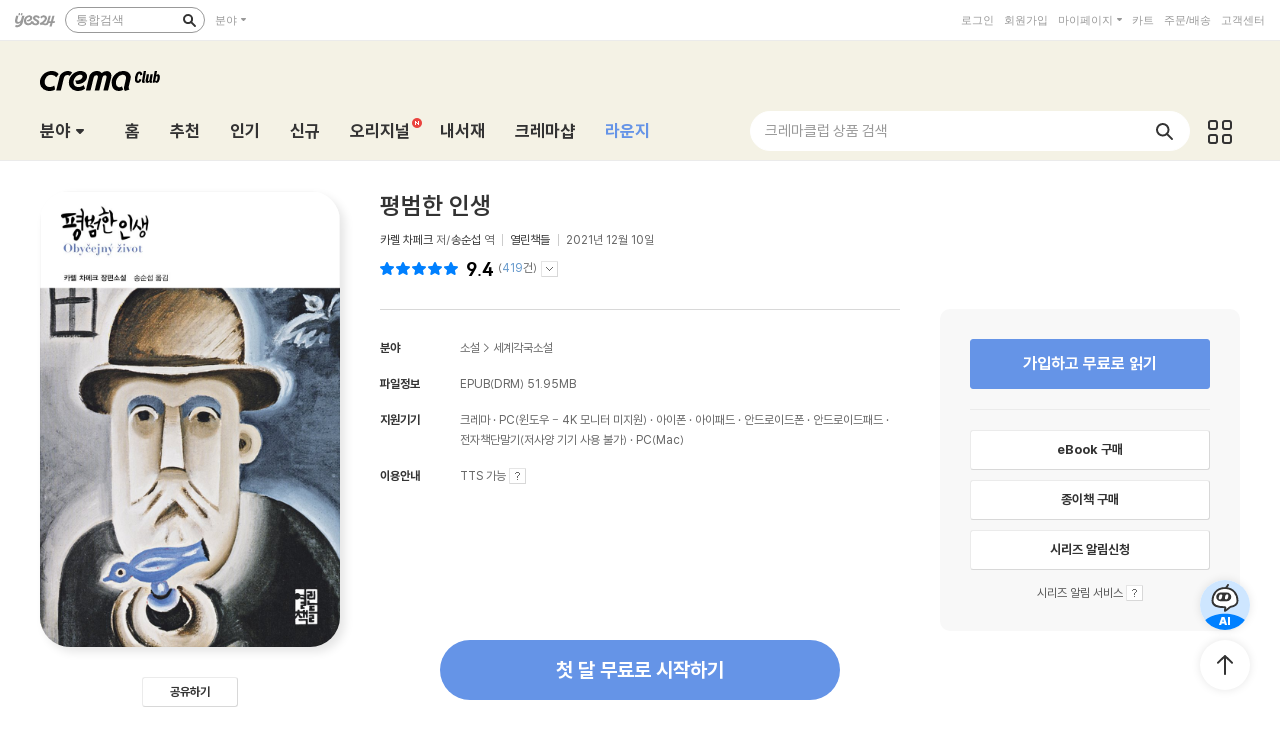

--- FILE ---
content_type: text/html; charset=utf-8
request_url: https://cremaclub.yes24.com/BookClub/Detail/105517538
body_size: 77753
content:

<!DOCTYPE html>
<html lang="ko">
<head>
    <meta http-equiv="X-UA-Compatible" content="IE=edge" />
    <meta http-equiv="Content-Type" content="text/html;charset=euc-kr" />
    <meta name="viewport" content="width=1440" />
    <title>평범한 인생 - 크레마클럽</title>

    
    <meta property="og:title" content="평범한 인생 - 크레마클럽" />
    <meta property="og:type" content="book" />
    <meta property="og:url" content="https://cremaclub.yes24.com/BookClub/Detail/105517538" />
    <meta property="og:image" content="https://image.yes24.com/goods/105517538/XL" />
    <meta property="og:site_name" content="예스24" />
    <meta property="og:description" content="20세기 최고의 이야기꾼 카렐 차페크의 장편소설평범하지만 평범하지 않은 우리의 삶에 대한 예찬체코의 국민 작가 카렐 차페크의 장편소설 『평범한 인생』이 열린책들 세계문학 시리즈의 275번째 책으로 출간되었다. 『평범한 인..." />

    <meta name="twitter:card" content="summary" />
    <meta name="twitter:site" content="https://cremaclub.yes24.com/BookClub/Detail/105517538" />
    <meta name="twitter:title" content="평범한 인생 - 크레마클럽" />
    <meta name="twitter:description" content="20세기 최고의 이야기꾼 카렐 차페크의 장편소설평범하지만 평범하지 않은 우리의 삶에 대한 예찬체코의 국민 작가 카렐 차페크의 장편소설 『평범한 인생』이 열린책들 세계문학 시리즈의 275번째 책으로 출간되었다. 『평범한 인..." />
    <meta name="twitter:image" content="https://image.yes24.com/goods/105517538/XL" />

    <link rel="shortcut icon" href="https://image.yes24.com/sysimage/renew/gnb/favicon_n.ico">
    <link rel="shortcut icon" href="https://image.yes24.com/sysimage/mobileN/icon/icon_n.png">
    <link rel="apple-touch-icon" href="https://image.yes24.com/sysimage/mobileN/icon/icon_n.png">
    <link rel="apple-touch-icon-precomposed" href="https://image.yes24.com/sysimage/mobileN/icon/icon_n.png">
    <link rel="apple-touch-icon-precomposed" sizes="72x72" href="https://image.yes24.com/sysimage/mobileN/icon/icon_n.png">
    <link rel="apple-touch-icon-precomposed" sizes="114x114" href="https://image.yes24.com/sysimage/mobileN/icon/icon_n.png">
    <link rel="apple-touch-icon-precomposed" sizes="144x144" href="https://image.yes24.com/sysimage/mobileN/icon/icon_n.png">
    <link rel="icon" href="https://image.yes24.com/sysimage/mobileN/icon/icon_n.png">

    <script src="https://image.yes24.com/sysimage/Contents/Scripts/m/common/xds.min.js?v=20250613"></script>
    <script src="https://image.yes24.com/sysimage/Contents/Scripts/p/jquery/jquery-1.12.4.min.js?v=20251022"></script>
    <script src="https://image.yes24.com/sysimage/Contents/Scripts/m/jquery/jquery-migrate-1.4.1.min.js?v=20251022"></script>
    <script src="https://image.yes24.com/sysimage/Contents/Scripts/p/jquery/jquery.menu-aim.js?v=20251022"></script>
    <script src="https://image.yes24.com/sysimage/Contents/Scripts/p/jquery/jquery.easing.1.3.min.js?v=20251022"></script>
    <script src="https://image.yes24.com/sysimage/Contents/Scripts/p/jquery/jquery.lazyload.min.js?v=20251022"></script>
    <script src="https://image.yes24.com/sysimage/Contents/Scripts/m/jquery/vanila.lazyload.min.js?v=20251022"></script>
    <script src="https://image.yes24.com/sysimage/Contents/Scripts/m/jquery/jquery.lazyload-1.9.3.min.js?v=20251022"></script>

    <script src="https://image.yes24.com/sysimage/Contents/Scripts/c/ui/toast.min.js?v=20251022"></script>
    <script src="https://image.yes24.com/sysimage/Contents/Scripts/d/scl/swiper.min.js?v=20250613"></script>
    <script src="https://image.yes24.com/sysimage/Contents/Scripts/d/fun/imagesloaded.pkgd.min.js?v=20251022"></script>
    <script src="https://image.yes24.com/sysimage/Contents/Scripts/d/ani/aos.js?v=20251022"></script>
    <script src="https://image.yes24.com/sysimage/Contents/Scripts/d/ani/parallax.min.js?v=20251022"></script>
    <script src="https://image.yes24.com/sysimage/Contents/Scripts/d/fun/jquery.adaptive-backgroundsV5.js?v=20251022"></script>
    <script src="https://image.yes24.com/sysimage/Contents/Scripts/d/ani/velocity.min.js?v=20250613"></script>
    <script src="https://image.yes24.com/sysimage/Contents/Scripts/d/fun/tinycolor.min.js?v=20250828"></script>
    <script src="https://image.yes24.com/sysimage/Contents/Scripts/d/fun/Vibrant.js?v=20250828"></script>

    <script src="https://image.yes24.com/sysimage/Contents/Scripts/m/ui/clipboard.min.js"></script>
    <script src="/Scripts/Bookclub/pcSnsShare.js?v=20250828"></script>

    <script src="/Scripts/Common/commonV2.js?v=20260122_a"></script>
    <script src="/Scripts/Bookclub/slick.min.js?v=20250828"></script>
    <script src="/Scripts/Bookclub/bookClub.js?v=20251215"></script>
    <script src="/Scripts/BookClub/bookClubCommon.js?v20251215"></script>
    <script src="/Scripts/BookClub/bookClubBulletSearch.js?v=20251215"></script>
    <script src="/Scripts/Bookclub/jqueryExtends.js?v=20250618"></script>
    <script src="/Scripts/Bookclub/hiveSlide.js?v=20250828"></script>
    <script src="/Scripts/Bookclub/util.js?v=20250828)"></script>

    <link rel="stylesheet" href="https://image.yes24.com/sysimage/Contents/Scripts/d/scl/swiper.min.css?v=20250613" type="text/css" media="all" />
    <link rel="stylesheet" href="https://image.yes24.com/sysimage/Contents/Scripts/d/ani/aos.css?v=20260121" type="text/css" media="all">
    <link rel="stylesheet" href="https://image.yes24.com/sysimage/yesUI/yesCom.css?v=20260121" type="text/css" media="all" />
    <link rel="stylesheet" href="https://image.yes24.com/sysimage/yesUI/yesUI.css?v=20260121" type="text/css" media="all" />
    <link rel="stylesheet" href="https://image.yes24.com/sysimage/yesUI/corner/bookClubV2.css?v=20260121" type="text/css" media="all" />

    <script src="https://image.yes24.com/static/common/frontCommon.js?v=20260122_a"></script>

    
    <link rel="stylesheet" href="https://image.yes24.com/sysimage/yesUI/corner/bookClubV2_detail.css?v=20260121" type="text/css" media="all">
    <script type="text/javascript" src="https://image.yes24.com/static/common/sourceAttribution.js?v=20250613"></script>


    

<!-- WISELOG ONLINE TRACKING SCRIPT CODE START -->
<script src="https://image.yes24.com/static/logging/clickstream.min.js?v=20250709"></script>

<script>
    try {
        //클릭스트림 URL 로그 전송
        setCustomClickstreamLog("page_init");
    }
    catch (e) { }
</script>
<script>
    var IsScExpDate = Boolean(0);
</script>
    <!-- WISELOG ONLINE TRACKING SCRIPT CODE END -->
    <!-- 전환 추적을 위한 ekams ROI 스크립트 시작 //-->
    <script>
        var _ekamsAdvertiserID = 546;
    </script>
    <script src="https://image.yes24.com/sysimage/Contents/Scripts/m/ui/roiJsNewScript546.min.js?v=20250828"></script>
    <!-- Google Tag Manager -->
    <script>
        (function (w, d, s, l, i) {
            w[l] = w[l] || []; w[l].push({
                'gtm.start':
                    new Date().getTime(), event: 'gtm.js'
            }); var f = d.getElementsByTagName(s)[0],
                j = d.createElement(s), dl = l != 'dataLayer' ? '&l=' + l : ''; j.async = true; j.src =
                    'https://www.googletagmanager.com/gtm.js?id=' + i + dl; f.parentNode.insertBefore(j, f);
        })(window, document, 'script', 'dataLayer', 'GTM-WRWSTNLH');
    </script>
    <!-- End Google Tag Manager -->
    <!-- Twitter conversion tracking base code -->
    <script>
        !function (e, t, n, s, u, a) {
            e.twq || (s = e.twq = function () {
                s.exe ? s.exe.apply(s, arguments) : s.queue.push(arguments);
            }, s.version = '1.1', s.queue = [], u = t.createElement(n), u.async = !0, u.src = 'https://static.ads-twitter.com/uwt.js',
                a = t.getElementsByTagName(n)[0], a.parentNode.insertBefore(u, a))
        }(window, document, 'script');
        twq('config', 'o89tq');
    </script>
    <!-- End Twitter conversion tracking base code -->
    <!-- kakao Pixel -->
    <script charset="UTF-8" src="//t1.daumcdn.net/adfit/static/kp.js"></script>
    <script>
        // kakao Pixel - 페이지뷰.
        try {
            kakaoPixel('4526708593004072917').pageView();
            if (IsScExpDate) {
                kakaoPixel('3610339934309599626').pageView();
            }
        } catch (e) { }
    </script>
    <!-- /kakao Pixel -->
    <!-- Naver Premium Log Analystics -->
    <script src="//wcs.naver.net/wcslog.js"></script>
    <!-- /Naver Premium Log Analystics -->


    <!-- Common js variable begin -->

<script>
    var MOBILE_URL = 'https://m.yes24.com';
    var MOBILE_HTTP_URL = 'https://m.yes24.com';
    var HTTP_URL = 'https://www.yes24.com';
    var CREMACLUB_URL = 'https://m.cremaclub.yes24.com';
    var PAYMENT_HTTP_URL = 'https://ssl.yes24.com';
    var PAYMENT_URL = 'https://ssl.yes24.com';
    var BOOKSHOP_URL = 'https://bookshop.yes24.com/bs';
    var CURRENT_MOBILE_URL = location.protocol == "https:" ? MOBILE_HTTP_URL : MOBILE_URL;
    var SSL_API_URL = 'https://sslapi.yes24.com';
    var USERNO = '';
    var TUSERNO = '';
    var isUnder14 = "False";
    var IMG_HOST_SYS = 'https://image.yes24.com';
    var HTTPS_IMG_HOST_SYS = 'https://image.yes24.com';
    var SARAK_URL = 'https://sarak.yes24.com';
    var SARAK_API_URL = 'https://sarak-api.yes24.com';
    var IS_NATIVE_APPS = false;
    var IS_APP_BOOK = false;
    var IS_ANDROID = false;
    var IS_IOS = false;
    var ZIP_CD = '07237';
    var ZIP_SEQ = '001';
    var BU_MNG_NO = '1156011000100150015031131';
    var APP_GB = '';
    var category_search_text = '';
    var IS_BOT = false;






    var is_debug = false;

</script>


    <!-- Common js variable end -->

    <script src="https://image.yes24.com/static/logging/brazeSDK.js?v=20251125a"></script>
    <script src="https://image.yes24.com/static/logging/brazeHelper.js?v=20251125a"></script>
    <script src="https://image.yes24.com/static/logging/airbridgeSDK.js?v=20260105"></script>
    <script src="https://image.yes24.com/static/logging/airbridgeHelper.js?v=20260105"></script>

    <script>
        var BOOKCLUB_PC_URL = 'https://cremaclub.yes24.com';
        var BOOKCLUB_MOBILE_URL = 'https://m.cremaclub.yes24.com';
        var BOOK_CLUB_USE_YN = 'N';
        var IS_MOBILE = false;
    </script>

    <!-- 구조화된 데이터 크레마클럽 -->
    <script type="application/ld+json">
    {
        "@context": "https://schema.org",
        "@type": "Organization",
        "name": "크레마클럽",
        "description":"월 5,500원, 첫 달 무료! 신간부터 베스트셀러까지 무제한 독서! 예스24 크레마클럽",
        "logo": "https://image.yes24.com/sysimage/renew/og_YES24.png",
        "url": "https://cremaclub.yes24.com",
        "address": {
            "@type": "PostalAddress",
            "streetAddress": "서울특별시 영등포구 은행로 11",
            "addressLocality": "서울",
            "addressRegion": "영등포구",
            "postalCode": "07237",
            "addressCountry": "KR"
        },
        "contactPoint": {
            "@type": "ContactPoint",
            "telephone": "1544-3800",
            "email": "yes24help@yes24.com",
            "contactType": "고객문의"
        }
    }
    </script>
    <script type="application/ld+json">
    {
        "@context": "https://schema.org",
        "@type": "WebSite",
        "name": "크레마클럽",
        "url": "https://cremaclub.yes24.com",
        "potentialAction": {
            "@type": "SearchAction",
            "target": "https://cremaclub.yes24.com/bookclub/search?query={search_term_string}",
            "query-input": "required name=search_term_string"
        }
    }
    </script>
</head>
<body>
    <!-- Google Tag Manager (noscript) -->
    <noscript><iframe src="https://www.googletagmanager.com/ns.html?id=GTM-WRWSTNLH" height="0" width="0" style="display:none;visibility:hidden"></iframe></noscript>
    <!-- End Google Tag Manager (noscript) -->







    <input type="hidden" id="LoginYnH" name="LoginYnH" value="N" />
        <script src="https://image.yes24.com/Welcome/Javascript/Common/gnb_concise.js?v=20250828" charset="utf-8"></script>
    <script>
        function check_search() {
            // submit 전에 utf-8로 변경
            var isIE = false;
            var isEucKr = true;
            var isUtf8 = true;

            if (navigator.userAgent.toLowerCase().indexOf('msie') > -1)
                isIE = true;

            if (isIE == true && document.charset.toLowerCase() == 'utf-8') {
                isUtf8 = true;
                isEucKr = false;
            }
            else if (isIE == false && document.characterSet.toLowerCase() == 'utf-8') {
                isUtf8 = true;
                isEucKr = false;
            }

            var Wcode = "";
            var objForm = $("form[id='yesSForm']");

            // 추천어가 있을시 추천어 링크로 이동
            if ($.trim($("#keywordAd").val()) != "") {
                if (YesData.IsWelcomePage() == "True") {
                    if ($("#keywordAd").val().indexOf("?") != -1)
                        window.location = $("#keywordAd").val() + "&Wcode=001_006"
                    else
                        window.location = $("#keywordAd").val() + "?Wcode=001_006"
                }
                else
                    window.location = $("#keywordAd").val();
                return false;
            }

            // 검색어를 입력안할시 경고 메시지
            if ($.trim($("#query").val()) == "") {
                alert("검색어를 입력하세요.");
                $("#query").focus();
                return false;
            }

            $("#domain").val(fnGetDomain($("#qdomain").val()));
            Wcode = "001_005";
            $("#Scode").val(fnGetScode($.trim($("#qdomain").val())));

            //Wcode를 넣는다.
            $("#Wcode").val(Wcode);
            document.charset = 'utf-8';

            // submit 전에 utf-8로 변경Common_init_searchbox
            if (isUtf8 == true) {
                var url = 'https://www.yes24.com/Product/Search?domain=' + $.trim($("#domain").val()) + '&query=' + encodeSearchQuery($.trim($("#query").val()));

                document.location.href = url;

                return false;
            }
        }
    </script>
    <div id="bookClubWrap">
        <!-- #################### HEADER 영역 시작 #################### -->
        <div id="bCHeaderWrap">
            <header class="bCHeader">
                <div class="bCHeaderTop">
                    <h1 class="logo"><a href="/BookClub/Main" class="lnk_logo_n">크레마클럽</a></h1>
                </div>
                <div class="bCHeaderBot bcFl">
                    <dl id="bCCateGrp" class="bCCate bcInFl">
                        <dt>
                            <a class="openCate" href="javascript:void(0);">분야</a>
                        </dt>

    <dd class="bCCateDD">
        <div class="bCCateDDGrp">
            <a href="/BookClub/Category?order=BEST&dispNo=&pageNo=1&pageSize=24" onclick="setBCcode('100_005')" class="cateAll"><em class="txt">분야 전체</em></a>
            <div class="bCCateLi">
                <ul id="quickCate">
                        <li class="quickCateLi">
                            <a href="/BookClub/Category?order=BEST&dispNo=017001045&pageNo=1&pageSize=24&title=%ec%86%8c%ec%84%a4" data-submenu-id="quickCate_017001045" onclick="setBCcode('100_006')"><em class="txt">소설</em></a>
                            <div id="quickCate_017001045" class="quickCateSub">
                                <dl class="quickCateSubDl">
                                    <dt>소설</dt>
                                    <dd>
                                        <ul>
                                                <li>
                                                    <a href="/BookClub/Category?order=BEST&dispNo=017001045006&pageNo=1&pageSize=24&title=%ed%95%9c%ea%b5%ad%ec%86%8c%ec%84%a4" onclick="setBCcode('100_006')">한국소설</a>
                                                </li>
                                                <li>
                                                    <a href="/BookClub/Category?order=BEST&dispNo=017001045007&pageNo=1&pageSize=24&title=%ec%98%81%eb%af%b8%ec%86%8c%ec%84%a4" onclick="setBCcode('100_006')">영미소설</a>
                                                </li>
                                                <li>
                                                    <a href="/BookClub/Category?order=BEST&dispNo=017001045008&pageNo=1&pageSize=24&title=%ec%9d%bc%eb%b3%b8%ec%86%8c%ec%84%a4" onclick="setBCcode('100_006')">일본소설</a>
                                                </li>
                                                <li>
                                                    <a href="/BookClub/Category?order=BEST&dispNo=017001045023&pageNo=1&pageSize=24&title=%ec%a4%91%ea%b5%ad%ec%86%8c%ec%84%a4" onclick="setBCcode('100_006')">중국소설</a>
                                                </li>
                                                <li>
                                                    <a href="/BookClub/Category?order=BEST&dispNo=017001045010&pageNo=1&pageSize=24&title=%ed%94%84%eb%9e%91%ec%8a%a4%ec%86%8c%ec%84%a4" onclick="setBCcode('100_006')">프랑스소설</a>
                                                </li>
                                                <li>
                                                    <a href="/BookClub/Category?order=BEST&dispNo=017001045011&pageNo=1&pageSize=24&title=%eb%8f%85%ec%9d%bc%ec%86%8c%ec%84%a4" onclick="setBCcode('100_006')">독일소설</a>
                                                </li>
                                                <li>
                                                    <a href="/BookClub/Category?order=BEST&dispNo=017001045012&pageNo=1&pageSize=24&title=%eb%9f%ac%ec%8b%9c%ec%95%84%ec%86%8c%ec%84%a4" onclick="setBCcode('100_006')">러시아소설</a>
                                                </li>
                                                <li>
                                                    <a href="/BookClub/Category?order=BEST&dispNo=017001045013&pageNo=1&pageSize=24&title=%ec%8a%a4%ed%8e%98%ec%9d%b8%2f%ec%a4%91%eb%82%a8%eb%af%b8%ec%86%8c%ec%84%a4" onclick="setBCcode('100_006')">스페인/중남미소설</a>
                                                </li>
                                                <li>
                                                    <a href="/BookClub/Category?order=BEST&dispNo=017001045014&pageNo=1&pageSize=24&title=%eb%b6%81%ec%9c%a0%eb%9f%bd%ec%86%8c%ec%84%a4" onclick="setBCcode('100_006')">북유럽소설</a>
                                                </li>
                                                <li>
                                                    <a href="/BookClub/Category?order=BEST&dispNo=017001045015&pageNo=1&pageSize=24&title=%ec%84%b8%ea%b3%84%ea%b0%81%ea%b5%ad%ec%86%8c%ec%84%a4" onclick="setBCcode('100_006')">세계각국소설</a>
                                                </li>
                                                <li>
                                                    <a href="/BookClub/Category?order=BEST&dispNo=017001045016&pageNo=1&pageSize=24&title=%ec%b6%94%eb%a6%ac%2f%eb%af%b8%ec%8a%a4%ed%84%b0%eb%a6%ac%2f%ec%8a%a4%eb%a6%b4%eb%9f%ac" onclick="setBCcode('100_006')">추리/미스터리/스릴러</a>
                                                </li>
                                                <li>
                                                    <a href="/BookClub/Category?order=BEST&dispNo=017001045017&pageNo=1&pageSize=24&title=SF%2f%ed%8c%90%ed%83%80%ec%a7%80" onclick="setBCcode('100_006')">SF/판타지</a>
                                                </li>
                                                <li>
                                                    <a href="/BookClub/Category?order=BEST&dispNo=017001045022&pageNo=1&pageSize=24&title=%ec%97%ad%ec%82%ac%ec%86%8c%ec%84%a4" onclick="setBCcode('100_006')">역사소설</a>
                                                </li>
                                                <li>
                                                    <a href="/BookClub/Category?order=BEST&dispNo=017001045018&pageNo=1&pageSize=24&title=%ec%84%b1%ec%9e%a5%ec%86%8c%ec%84%a4%2f%ea%b0%80%ec%a1%b1%ec%86%8c%ec%84%a4" onclick="setBCcode('100_006')">성장소설/가족소설</a>
                                                </li>
                                                <li>
                                                    <a href="/BookClub/Category?order=BEST&dispNo=017001045019&pageNo=1&pageSize=24&title=%ec%97%b0%ec%95%a0%2f%ec%82%ac%eb%9e%91%ec%86%8c%ec%84%a4" onclick="setBCcode('100_006')">연애/사랑소설</a>
                                                </li>
                                                <li>
                                                    <a href="/BookClub/Category?order=BEST&dispNo=017001045020&pageNo=1&pageSize=24&title=%ec%96%b4%eb%a5%b8%ec%9d%84+%ec%9c%84%ed%95%9c+%eb%8f%99%ed%99%94" onclick="setBCcode('100_006')">어른을 위한 동화</a>
                                                </li>
                                                <li>
                                                    <a href="/BookClub/Category?order=BEST&dispNo=017001045021&pageNo=1&pageSize=24&title=%ec%98%81%ed%99%94+%eb%93%9c%eb%9d%bc%eb%a7%88+%ec%9b%90%ec%9e%91" onclick="setBCcode('100_006')">영화 드라마 원작</a>
                                                </li>
                                                <li>
                                                    <a href="/BookClub/Category?order=BEST&dispNo=017001045024&pageNo=1&pageSize=24&title=%ed%9d%ac%ea%b3%a1%2f%ec%8b%9c%eb%82%98%eb%a6%ac%ec%98%a4" onclick="setBCcode('100_006')">희곡/시나리오</a>
                                                </li>
                                                <li>
                                                    <a href="/BookClub/Category?order=BEST&dispNo=017001045002&pageNo=1&pageSize=24&title=%ea%b3%a0%ec%a0%84%eb%ac%b8%ed%95%99" onclick="setBCcode('100_006')">고전문학</a>
                                                </li>
                                        </ul>
                                    </dd>
                                </dl>
                            </div>
                        </li>
                        <li class="quickCateLi">
                            <a href="/BookClub/Category?order=BEST&dispNo=017001050&pageNo=1&pageSize=24&title=%ec%97%90%ec%84%b8%ec%9d%b4+%ec%8b%9c" data-submenu-id="quickCate_017001050" onclick="setBCcode('100_006')"><em class="txt">에세이 시</em></a>
                            <div id="quickCate_017001050" class="quickCateSub">
                                <dl class="quickCateSubDl">
                                    <dt>에세이 시</dt>
                                    <dd>
                                        <ul>
                                                <li>
                                                    <a href="/BookClub/Category?order=BEST&dispNo=017001050002&pageNo=1&pageSize=24&title=%ec%97%90%ec%84%b8%ec%9d%b4" onclick="setBCcode('100_006')">에세이</a>
                                                </li>
                                                <li>
                                                    <a href="/BookClub/Category?order=BEST&dispNo=017001050001&pageNo=1&pageSize=24&title=%ec%8b%9c%2f%ed%8f%89%eb%a1%a0" onclick="setBCcode('100_006')">시/평론</a>
                                                </li>
                                        </ul>
                                    </dd>
                                </dl>
                            </div>
                        </li>
                        <li class="quickCateLi">
                            <a href="/BookClub/Category?order=BEST&dispNo=017001047&pageNo=1&pageSize=24&title=%ea%b2%bd%ec%a0%9c+%ea%b2%bd%ec%98%81" data-submenu-id="quickCate_017001047" onclick="setBCcode('100_006')"><em class="txt">경제 경영</em></a>
                            <div id="quickCate_017001047" class="quickCateSub">
                                <dl class="quickCateSubDl">
                                    <dt>경제 경영</dt>
                                    <dd>
                                        <ul>
                                                <li>
                                                    <a href="/BookClub/Category?order=BEST&dispNo=017001047003&pageNo=1&pageSize=24&title=%ea%b2%bd%ec%a0%9c" onclick="setBCcode('100_006')">경제</a>
                                                </li>
                                                <li>
                                                    <a href="/BookClub/Category?order=BEST&dispNo=017001047009&pageNo=1&pageSize=24&title=%ea%b2%bd%ec%98%81" onclick="setBCcode('100_006')">경영</a>
                                                </li>
                                                <li>
                                                    <a href="/BookClub/Category?order=BEST&dispNo=017001047010&pageNo=1&pageSize=24&title=%eb%a7%88%ec%bc%80%ed%8c%85%2f%ec%84%b8%ec%9d%bc%ec%a6%88" onclick="setBCcode('100_006')">마케팅/세일즈</a>
                                                </li>
                                                <li>
                                                    <a href="/BookClub/Category?order=BEST&dispNo=017001047011&pageNo=1&pageSize=24&title=%ed%88%ac%ec%9e%90%2f%ec%9e%ac%ed%85%8c%ed%81%ac" onclick="setBCcode('100_006')">투자/재테크</a>
                                                </li>
                                                <li>
                                                    <a href="/BookClub/Category?order=BEST&dispNo=017001047012&pageNo=1&pageSize=24&title=CEO%2f%eb%b9%84%ec%a6%88%eb%8b%88%ec%8a%a4%eb%a7%a8" onclick="setBCcode('100_006')">CEO/비즈니스맨</a>
                                                </li>
                                                <li>
                                                    <a href="/BookClub/Category?order=BEST&dispNo=017001047013&pageNo=1&pageSize=24&title=%ec%9d%b8%ed%84%b0%eb%84%b7+%eb%b9%84%ec%a6%88%eb%8b%88%ec%8a%a4" onclick="setBCcode('100_006')">인터넷 비즈니스</a>
                                                </li>
                                                <li>
                                                    <a href="/BookClub/Category?order=BEST&dispNo=017001047014&pageNo=1&pageSize=24&title=%ec%b4%9d%eb%9e%8c%2f%ec%97%b0%ea%b0%90" onclick="setBCcode('100_006')">총람/연감</a>
                                                </li>
                                        </ul>
                                    </dd>
                                </dl>
                            </div>
                        </li>
                        <li class="quickCateLi">
                            <a href="/BookClub/Category?order=BEST&dispNo=017001054&pageNo=1&pageSize=24&title=%ec%9e%90%ea%b8%b0%ea%b3%84%eb%b0%9c" data-submenu-id="quickCate_017001054" onclick="setBCcode('100_006')"><em class="txt">자기계발</em></a>
                            <div id="quickCate_017001054" class="quickCateSub">
                                <dl class="quickCateSubDl">
                                    <dt>자기계발</dt>
                                    <dd>
                                        <ul>
                                                <li>
                                                    <a href="/BookClub/Category?order=BEST&dispNo=017001054002&pageNo=1&pageSize=24&title=%ec%84%b1%ea%b3%b5%ed%95%99%2f%ea%b2%bd%eb%a0%a5%ea%b4%80%eb%a6%ac" onclick="setBCcode('100_006')">성공학/경력관리</a>
                                                </li>
                                                <li>
                                                    <a href="/BookClub/Category?order=BEST&dispNo=017001054005&pageNo=1&pageSize=24&title=%ec%97%ac%ec%84%b1%ec%9d%84+%ec%9c%84%ed%95%9c+%ec%9e%90%ea%b8%b0%ea%b3%84%eb%b0%9c" onclick="setBCcode('100_006')">여성을 위한 자기계발</a>
                                                </li>
                                                <li>
                                                    <a href="/BookClub/Category?order=BEST&dispNo=017001054008&pageNo=1&pageSize=24&title=%ec%9c%a0%ed%95%99%2f%ec%9d%b4%eb%af%bc" onclick="setBCcode('100_006')">유학/이민</a>
                                                </li>
                                                <li>
                                                    <a href="/BookClub/Category?order=BEST&dispNo=017001054006&pageNo=1&pageSize=24&title=%ec%9d%b8%ea%b0%84%ea%b4%80%ea%b3%84" onclick="setBCcode('100_006')">인간관계</a>
                                                </li>
                                                <li>
                                                    <a href="/BookClub/Category?order=BEST&dispNo=017001054004&pageNo=1&pageSize=24&title=%ec%b0%bd%ec%a1%b0%ec%a0%81%ec%82%ac%ea%b3%a0" onclick="setBCcode('100_006')">창조적사고</a>
                                                </li>
                                                <li>
                                                    <a href="/BookClub/Category?order=BEST&dispNo=017001054001&pageNo=1&pageSize=24&title=%ec%b2%98%ec%84%b8%ec%88%a0%2f%ec%82%b6%ec%9d%98%ec%9e%90%ec%84%b8" onclick="setBCcode('100_006')">처세술/삶의자세</a>
                                                </li>
                                                <li>
                                                    <a href="/BookClub/Category?order=BEST&dispNo=017001054007&pageNo=1&pageSize=24&title=%ec%b7%a8%ec%97%85%2f%ec%a7%81%ec%97%85%ec%9d%98%ec%84%b8%ea%b3%84" onclick="setBCcode('100_006')">취업/직업의세계</a>
                                                </li>
                                                <li>
                                                    <a href="/BookClub/Category?order=BEST&dispNo=017001054003&pageNo=1&pageSize=24&title=%ed%99%94%ec%88%a0%2f%ed%98%91%ec%83%81%2f%ed%9a%8c%ec%9d%98%ec%a7%84%ed%96%89" onclick="setBCcode('100_006')">화술/협상/회의진행</a>
                                                </li>
                                        </ul>
                                    </dd>
                                </dl>
                            </div>
                        </li>
                        <li class="quickCateLi">
                            <a href="/BookClub/Category?order=BEST&dispNo=017001048&pageNo=1&pageSize=24&title=%ec%9d%b8%eb%ac%b8" data-submenu-id="quickCate_017001048" onclick="setBCcode('100_006')"><em class="txt">인문</em></a>
                            <div id="quickCate_017001048" class="quickCateSub">
                                <dl class="quickCateSubDl">
                                    <dt>인문</dt>
                                    <dd>
                                        <ul>
                                                <li>
                                                    <a href="/BookClub/Category?order=BEST&dispNo=017001048001&pageNo=1&pageSize=24&title=%ec%9d%b8%eb%ac%b8%ed%95%99%ec%82%b0%ec%b1%85" onclick="setBCcode('100_006')">인문학산책</a>
                                                </li>
                                                <li>
                                                    <a href="/BookClub/Category?order=BEST&dispNo=017001048013&pageNo=1&pageSize=24&title=%ea%b8%80%ec%93%b0%ea%b8%b0" onclick="setBCcode('100_006')">글쓰기</a>
                                                </li>
                                                <li>
                                                    <a href="/BookClub/Category?order=BEST&dispNo=017001048006&pageNo=1&pageSize=24&title=%ec%84%9c%ec%96%91%ec%b2%a0%ed%95%99" onclick="setBCcode('100_006')">서양철학</a>
                                                </li>
                                                <li>
                                                    <a href="/BookClub/Category?order=BEST&dispNo=017001048007&pageNo=1&pageSize=24&title=%ec%8b%a0%ed%99%94%2f%ec%9d%b8%eb%a5%98%ed%95%99" onclick="setBCcode('100_006')">신화/인류학</a>
                                                </li>
                                                <li>
                                                    <a href="/BookClub/Category?order=BEST&dispNo=017001048008&pageNo=1&pageSize=24&title=%ec%8b%ac%eb%a6%ac%2f%ec%a0%95%ec%8b%a0%eb%b6%84%ec%84%9d" onclick="setBCcode('100_006')">심리/정신분석</a>
                                                </li>
                                                <li>
                                                    <a href="/BookClub/Category?order=BEST&dispNo=017001048009&pageNo=1&pageSize=24&title=%ec%9d%b8%eb%ac%bc%ec%82%ac%ec%a0%84" onclick="setBCcode('100_006')">인물사전</a>
                                                </li>
                                                <li>
                                                    <a href="/BookClub/Category?order=BEST&dispNo=017001048010&pageNo=1&pageSize=24&title=%ec%b2%a0%ed%95%99%ec%9d%bc%eb%b0%98" onclick="setBCcode('100_006')">철학일반</a>
                                                </li>
                                                <li>
                                                    <a href="/BookClub/Category?order=BEST&dispNo=017001048011&pageNo=1&pageSize=24&title=%ed%95%9c%ea%b5%ad%2f%eb%8f%99%ec%96%91%ec%b2%a0%ed%95%99" onclick="setBCcode('100_006')">한국/동양철학</a>
                                                </li>
                                        </ul>
                                    </dd>
                                </dl>
                            </div>
                        </li>
                        <li class="quickCateLi">
                            <a href="/BookClub/Category?order=BEST&dispNo=017001051&pageNo=1&pageSize=24&title=%ec%82%ac%ed%9a%8c+%ec%a0%95%ec%b9%98" data-submenu-id="quickCate_017001051" onclick="setBCcode('100_006')"><em class="txt">사회 정치</em></a>
                            <div id="quickCate_017001051" class="quickCateSub">
                                <dl class="quickCateSubDl">
                                    <dt>사회 정치</dt>
                                    <dd>
                                        <ul>
                                                <li>
                                                    <a href="/BookClub/Category?order=BEST&dispNo=017001051001&pageNo=1&pageSize=24&title=%ea%b5%90%ec%9c%a1%2f%ed%99%98%ea%b2%bd" onclick="setBCcode('100_006')">교육/환경</a>
                                                </li>
                                                <li>
                                                    <a href="/BookClub/Category?order=BEST&dispNo=017001051002&pageNo=1&pageSize=24&title=%eb%b2%95%eb%a5%a0%2f%ed%96%89%ec%a0%95%2f%eb%b3%b5%ec%a7%80" onclick="setBCcode('100_006')">법률/행정/복지</a>
                                                </li>
                                                <li>
                                                    <a href="/BookClub/Category?order=BEST&dispNo=017001051003&pageNo=1&pageSize=24&title=%ec%82%ac%ed%9a%8c%ed%95%99%ec%82%b0%ec%b1%85" onclick="setBCcode('100_006')">사회학산책</a>
                                                </li>
                                                <li>
                                                    <a href="/BookClub/Category?order=BEST&dispNo=017001051004&pageNo=1&pageSize=24&title=%ec%82%ac%ed%9a%8c%ed%95%99%ec%9d%b4%ed%95%b4" onclick="setBCcode('100_006')">사회학이해</a>
                                                </li>
                                                <li>
                                                    <a href="/BookClub/Category?order=BEST&dispNo=017001051006&pageNo=1&pageSize=24&title=%ec%96%b8%eb%a1%a0%2f%eb%af%b8%eb%94%94%ec%96%b4" onclick="setBCcode('100_006')">언론/미디어</a>
                                                </li>
                                                <li>
                                                    <a href="/BookClub/Category?order=BEST&dispNo=017001051007&pageNo=1&pageSize=24&title=%ec%97%ac%ec%84%b1%2f%eb%82%a8%ec%84%b1" onclick="setBCcode('100_006')">여성/남성</a>
                                                </li>
                                                <li>
                                                    <a href="/BookClub/Category?order=BEST&dispNo=017001051008&pageNo=1&pageSize=24&title=%ec%a0%95%ea%b8%b0%ea%b0%84%ed%96%89%eb%ac%bc" onclick="setBCcode('100_006')">정기간행물</a>
                                                </li>
                                                <li>
                                                    <a href="/BookClub/Category?order=BEST&dispNo=017001051009&pageNo=1&pageSize=24&title=%ec%a0%95%eb%b6%80%ea%b0%84%ed%96%89%eb%ac%bc" onclick="setBCcode('100_006')">정부간행물</a>
                                                </li>
                                                <li>
                                                    <a href="/BookClub/Category?order=BEST&dispNo=017001051005&pageNo=1&pageSize=24&title=%ec%a0%95%ec%b9%98%2f%ec%99%b8%ea%b5%90" onclick="setBCcode('100_006')">정치/외교</a>
                                                </li>
                                                <li>
                                                    <a href="/BookClub/Category?order=BEST&dispNo=017001051010&pageNo=1&pageSize=24&title=%ed%95%99%ec%88%a0%ec%a7%84%ed%9d%a5%ec%9e%ac%eb%8b%a8%ec%b4%9d%ec%84%9c" onclick="setBCcode('100_006')">학술진흥재단총서</a>
                                                </li>
                                        </ul>
                                    </dd>
                                </dl>
                            </div>
                        </li>
                        <li class="quickCateLi">
                            <a href="/BookClub/Category?order=BEST&dispNo=017001052&pageNo=1&pageSize=24&title=%ec%97%ad%ec%82%ac" data-submenu-id="quickCate_017001052" onclick="setBCcode('100_006')"><em class="txt">역사</em></a>
                            <div id="quickCate_017001052" class="quickCateSub">
                                <dl class="quickCateSubDl">
                                    <dt>역사</dt>
                                    <dd>
                                        <ul>
                                                <li>
                                                    <a href="/BookClub/Category?order=BEST&dispNo=017001052002&pageNo=1&pageSize=24&title=%ec%84%b8%ea%b3%84%ec%82%ac" onclick="setBCcode('100_006')">세계사</a>
                                                </li>
                                                <li>
                                                    <a href="/BookClub/Category?order=BEST&dispNo=017001052001&pageNo=1&pageSize=24&title=%ec%97%ad%ec%82%ac%ec%9d%b4%eb%a1%a0%2f%ea%b3%a0%ea%b3%a0%ed%95%99" onclick="setBCcode('100_006')">역사이론/고고학</a>
                                                </li>
                                                <li>
                                                    <a href="/BookClub/Category?order=BEST&dispNo=017001052004&pageNo=1&pageSize=24&title=%ec%9d%b8%eb%ac%bc%ec%9d%b4%ec%95%bc%ea%b8%b0" onclick="setBCcode('100_006')">인물이야기</a>
                                                </li>
                                                <li>
                                                    <a href="/BookClub/Category?order=BEST&dispNo=017001052006&pageNo=1&pageSize=24&title=%ec%a7%80%eb%a6%ac" onclick="setBCcode('100_006')">지리</a>
                                                </li>
                                                <li>
                                                    <a href="/BookClub/Category?order=BEST&dispNo=017001052005&pageNo=1&pageSize=24&title=%ed%92%8d%ec%86%8d%2f%eb%ac%b8%ed%99%94%ec%9d%b4%ec%95%bc%ea%b8%b0" onclick="setBCcode('100_006')">풍속/문화이야기</a>
                                                </li>
                                                <li>
                                                    <a href="/BookClub/Category?order=BEST&dispNo=017001052003&pageNo=1&pageSize=24&title=%ed%95%9c%ea%b5%ad%ec%82%ac" onclick="setBCcode('100_006')">한국사</a>
                                                </li>
                                        </ul>
                                    </dd>
                                </dl>
                            </div>
                        </li>
                        <li class="quickCateLi">
                            <a href="/BookClub/Category?order=BEST&dispNo=017001053&pageNo=1&pageSize=24&title=%ec%a2%85%ea%b5%90" data-submenu-id="quickCate_017001053" onclick="setBCcode('100_006')"><em class="txt">종교</em></a>
                            <div id="quickCate_017001053" class="quickCateSub">
                                <dl class="quickCateSubDl">
                                    <dt>종교</dt>
                                    <dd>
                                        <ul>
                                                <li>
                                                    <a href="/BookClub/Category?order=BEST&dispNo=017001053007&pageNo=1&pageSize=24&title=%ea%b8%b0%eb%8f%85%ea%b5%90" onclick="setBCcode('100_006')">기독교</a>
                                                </li>
                                                <li>
                                                    <a href="/BookClub/Category?order=BEST&dispNo=017001053013&pageNo=1&pageSize=24&title=%eb%aa%85%ec%83%81%2f%ec%84%a0" onclick="setBCcode('100_006')">명상/선</a>
                                                </li>
                                                <li>
                                                    <a href="/BookClub/Category?order=BEST&dispNo=017001053009&pageNo=1&pageSize=24&title=%eb%b6%88%ea%b5%90" onclick="setBCcode('100_006')">불교</a>
                                                </li>
                                                <li>
                                                    <a href="/BookClub/Category?order=BEST&dispNo=017001053010&pageNo=1&pageSize=24&title=%ec%84%b8%ea%b3%84%ec%9d%98%ec%a2%85%ea%b5%90" onclick="setBCcode('100_006')">세계의종교</a>
                                                </li>
                                                <li>
                                                    <a href="/BookClub/Category?order=BEST&dispNo=017001053011&pageNo=1&pageSize=24&title=%ec%97%ad%ed%95%99%2f%ed%92%8d%ec%88%98%ec%a7%80%eb%a6%ac" onclick="setBCcode('100_006')">역학/풍수지리</a>
                                                </li>
                                                <li>
                                                    <a href="/BookClub/Category?order=BEST&dispNo=017001053008&pageNo=1&pageSize=24&title=%ec%b2%9c%ec%a3%bc%ea%b5%90" onclick="setBCcode('100_006')">천주교</a>
                                                </li>
                                                <li>
                                                    <a href="/BookClub/Category?order=BEST&dispNo=017001053012&pageNo=1&pageSize=24&title=%ec%b4%88%ec%9e%90%ec%97%b0" onclick="setBCcode('100_006')">초자연</a>
                                                </li>
                                        </ul>
                                    </dd>
                                </dl>
                            </div>
                        </li>
                        <li class="quickCateLi">
                            <a href="/BookClub/Category?order=BEST&dispNo=017001056&pageNo=1&pageSize=24&title=%ec%98%88%ec%88%a0+%eb%8c%80%ec%a4%91%eb%ac%b8%ed%99%94" data-submenu-id="quickCate_017001056" onclick="setBCcode('100_006')"><em class="txt">예술 대중문화</em></a>
                            <div id="quickCate_017001056" class="quickCateSub">
                                <dl class="quickCateSubDl">
                                    <dt>예술 대중문화</dt>
                                    <dd>
                                        <ul>
                                                <li>
                                                    <a href="/BookClub/Category?order=BEST&dispNo=017001056003&pageNo=1&pageSize=24&title=%ea%b1%b4%ec%b6%95" onclick="setBCcode('100_006')">건축</a>
                                                </li>
                                                <li>
                                                    <a href="/BookClub/Category?order=BEST&dispNo=017001056008&pageNo=1&pageSize=24&title=%eb%8c%80%ec%a4%91%eb%ac%b8%ed%99%94" onclick="setBCcode('100_006')">대중문화</a>
                                                </li>
                                                <li>
                                                    <a href="/BookClub/Category?order=BEST&dispNo=017001056010&pageNo=1&pageSize=24&title=%eb%94%94%ec%9e%90%ec%9d%b8%2f%ea%b3%b5%ec%98%88" onclick="setBCcode('100_006')">디자인/공예</a>
                                                </li>
                                                <li>
                                                    <a href="/BookClub/Category?order=BEST&dispNo=017001056007&pageNo=1&pageSize=24&title=%eb%ac%b4%ec%9a%a9" onclick="setBCcode('100_006')">무용</a>
                                                </li>
                                                <li>
                                                    <a href="/BookClub/Category?order=BEST&dispNo=017001056004&pageNo=1&pageSize=24&title=%eb%af%b8%ec%88%a0" onclick="setBCcode('100_006')">미술</a>
                                                </li>
                                                <li>
                                                    <a href="/BookClub/Category?order=BEST&dispNo=017001056006&pageNo=1&pageSize=24&title=%ec%82%ac%ec%a7%84" onclick="setBCcode('100_006')">사진</a>
                                                </li>
                                                <li>
                                                    <a href="/BookClub/Category?order=BEST&dispNo=017001056009&pageNo=1&pageSize=24&title=%ec%97%b0%ea%b7%b9%2f%ea%b3%b5%ec%97%b0" onclick="setBCcode('100_006')">연극/공연</a>
                                                </li>
                                                <li>
                                                    <a href="/BookClub/Category?order=BEST&dispNo=017001056001&pageNo=1&pageSize=24&title=%ec%98%88%ec%88%a0%ea%b8%b0%ed%96%89" onclick="setBCcode('100_006')">예술기행</a>
                                                </li>
                                                <li>
                                                    <a href="/BookClub/Category?order=BEST&dispNo=017001056002&pageNo=1&pageSize=24&title=%ec%98%88%ec%88%a0%ec%9d%bc%eb%b0%98%2f%ec%98%88%ec%88%a0%ec%82%ac" onclick="setBCcode('100_006')">예술일반/예술사</a>
                                                </li>
                                                <li>
                                                    <a href="/BookClub/Category?order=BEST&dispNo=017001056005&pageNo=1&pageSize=24&title=%ec%9d%8c%ec%95%85" onclick="setBCcode('100_006')">음악</a>
                                                </li>
                                        </ul>
                                    </dd>
                                </dl>
                            </div>
                        </li>
                        <li class="quickCateLi">
                            <a href="/BookClub/Category?order=BEST&dispNo=017001055&pageNo=1&pageSize=24&title=%ec%9e%90%ec%97%b0%ea%b3%bc%ed%95%99" data-submenu-id="quickCate_017001055" onclick="setBCcode('100_006')"><em class="txt">자연과학</em></a>
                            <div id="quickCate_017001055" class="quickCateSub">
                                <dl class="quickCateSubDl">
                                    <dt>자연과학</dt>
                                    <dd>
                                        <ul>
                                                <li>
                                                    <a href="/BookClub/Category?order=BEST&dispNo=017001055001&pageNo=1&pageSize=24&title=%ea%b3%bc%ed%95%99%ec%9d%bc%eb%b0%98" onclick="setBCcode('100_006')">과학일반</a>
                                                </li>
                                                <li>
                                                    <a href="/BookClub/Category?order=BEST&dispNo=017001055002&pageNo=1&pageSize=24&title=%ea%b8%b0%ea%b3%84%2f%ea%b8%b0%ea%b3%84%ea%b3%b5%ed%95%99" onclick="setBCcode('100_006')">기계/기계공학</a>
                                                </li>
                                                <li>
                                                    <a href="/BookClub/Category?order=BEST&dispNo=017001055003&pageNo=1&pageSize=24&title=%eb%86%8d%2f%ec%b6%95%2f%ec%88%98%ec%82%b0%ed%95%99" onclick="setBCcode('100_006')">농/축/수산학</a>
                                                </li>
                                                <li>
                                                    <a href="/BookClub/Category?order=BEST&dispNo=017001055004&pageNo=1&pageSize=24&title=%eb%ac%bc%eb%a6%ac%ed%95%99" onclick="setBCcode('100_006')">물리학</a>
                                                </li>
                                                <li>
                                                    <a href="/BookClub/Category?order=BEST&dispNo=017001055005&pageNo=1&pageSize=24&title=%ec%83%9d%eb%aa%85%ea%b3%bc%ed%95%99" onclick="setBCcode('100_006')">생명과학</a>
                                                </li>
                                                <li>
                                                    <a href="/BookClub/Category?order=BEST&dispNo=017001055006&pageNo=1&pageSize=24&title=%ec%88%98%ed%95%99" onclick="setBCcode('100_006')">수학</a>
                                                </li>
                                                <li>
                                                    <a href="/BookClub/Category?order=BEST&dispNo=017001055007&pageNo=1&pageSize=24&title=%ec%9d%b8%ec%b2%b4" onclick="setBCcode('100_006')">인체</a>
                                                </li>
                                                <li>
                                                    <a href="/BookClub/Category?order=BEST&dispNo=017001055008&pageNo=1&pageSize=24&title=%ec%a0%84%ea%b8%b0%2f%ec%a0%84%ec%9e%90%ea%b3%b5%ed%95%99" onclick="setBCcode('100_006')">전기/전자공학</a>
                                                </li>
                                                <li>
                                                    <a href="/BookClub/Category?order=BEST&dispNo=017001055009&pageNo=1&pageSize=24&title=%ec%a7%80%ea%b5%ac%ea%b3%bc%ed%95%99" onclick="setBCcode('100_006')">지구과학</a>
                                                </li>
                                                <li>
                                                    <a href="/BookClub/Category?order=BEST&dispNo=017001055010&pageNo=1&pageSize=24&title=%ec%b2%9c%eb%ac%b8%ed%95%99" onclick="setBCcode('100_006')">천문학</a>
                                                </li>
                                                <li>
                                                    <a href="/BookClub/Category?order=BEST&dispNo=017001055011&pageNo=1&pageSize=24&title=%ed%86%a0%eb%aa%a9%2f%ea%b1%b4%ec%b6%95%ea%b3%b5%ed%95%99" onclick="setBCcode('100_006')">토목/건축공학</a>
                                                </li>
                                                <li>
                                                    <a href="/BookClub/Category?order=BEST&dispNo=017001055012&pageNo=1&pageSize=24&title=%ed%99%94%ed%95%99" onclick="setBCcode('100_006')">화학</a>
                                                </li>
                                        </ul>
                                    </dd>
                                </dl>
                            </div>
                        </li>
                        <li class="quickCateLi">
                            <a href="/BookClub/Category?order=BEST&dispNo=017001042&pageNo=1&pageSize=24&title=%ea%b0%80%ec%a0%95+%ec%82%b4%eb%a6%bc" data-submenu-id="quickCate_017001042" onclick="setBCcode('100_006')"><em class="txt">가정 살림</em></a>
                            <div id="quickCate_017001042" class="quickCateSub">
                                <dl class="quickCateSubDl">
                                    <dt>가정 살림</dt>
                                    <dd>
                                        <ul>
                                                <li>
                                                    <a href="/BookClub/Category?order=BEST&dispNo=017001042003&pageNo=1&pageSize=24&title=%ea%b2%b0%ed%98%bc%2f%ea%b0%80%ec%a1%b1" onclick="setBCcode('100_006')">결혼/가족</a>
                                                </li>
                                                <li>
                                                    <a href="/BookClub/Category?order=BEST&dispNo=017001042004&pageNo=1&pageSize=24&title=%ec%9e%84%ec%8b%a0%2f%ec%b6%9c%ec%82%b0" onclick="setBCcode('100_006')">임신/출산</a>
                                                </li>
                                                <li>
                                                    <a href="/BookClub/Category?order=BEST&dispNo=017001042005&pageNo=1&pageSize=24&title=%ec%9c%a1%ec%95%84" onclick="setBCcode('100_006')">육아</a>
                                                </li>
                                                <li>
                                                    <a href="/BookClub/Category?order=BEST&dispNo=017001042006&pageNo=1&pageSize=24&title=%ec%9e%90%eb%85%80%ea%b5%90%ec%9c%a1" onclick="setBCcode('100_006')">자녀교육</a>
                                                </li>
                                                <li>
                                                    <a href="/BookClub/Category?order=BEST&dispNo=017001042007&pageNo=1&pageSize=24&title=%ec%9a%94%eb%a6%ac" onclick="setBCcode('100_006')">요리</a>
                                                </li>
                                                <li>
                                                    <a href="/BookClub/Category?order=BEST&dispNo=017001042008&pageNo=1&pageSize=24&title=%ec%a7%91%2f%ec%82%b4%eb%a6%bc" onclick="setBCcode('100_006')">집/살림</a>
                                                </li>
                                                <li>
                                                    <a href="/BookClub/Category?order=BEST&dispNo=017001042009&pageNo=1&pageSize=24&title=%ec%84%b1%2f%ec%82%ac%eb%9e%91" onclick="setBCcode('100_006')">성/사랑</a>
                                                </li>
                                        </ul>
                                    </dd>
                                </dl>
                            </div>
                        </li>
                        <li class="quickCateLi">
                            <a href="/BookClub/Category?order=BEST&dispNo=017001043&pageNo=1&pageSize=24&title=%ea%b1%b4%ea%b0%95+%ec%b7%a8%eb%af%b8+%ec%97%ac%ed%96%89" data-submenu-id="quickCate_017001043" onclick="setBCcode('100_006')"><em class="txt">건강 취미 여행</em></a>
                            <div id="quickCate_017001043" class="quickCateSub">
                                <dl class="quickCateSubDl">
                                    <dt>건강 취미 여행</dt>
                                    <dd>
                                        <ul>
                                                <li>
                                                    <a href="/BookClub/Category?order=BEST&dispNo=017001043002&pageNo=1&pageSize=24&title=%ea%b1%b4%ea%b0%95" onclick="setBCcode('100_006')">건강</a>
                                                </li>
                                                <li>
                                                    <a href="/BookClub/Category?order=BEST&dispNo=017001043004&pageNo=1&pageSize=24&title=%eb%8b%a4%ec%9d%b4%ec%96%b4%ed%8a%b8%2f%ed%8c%a8%ec%85%98%2f%eb%af%b8%ec%9a%a9" onclick="setBCcode('100_006')">다이어트/패션/미용</a>
                                                </li>
                                                <li>
                                                    <a href="/BookClub/Category?order=BEST&dispNo=017001043001&pageNo=1&pageSize=24&title=%ec%b7%a8%eb%af%b8" onclick="setBCcode('100_006')">취미</a>
                                                </li>
                                                <li>
                                                    <a href="/BookClub/Category?order=BEST&dispNo=017001043005&pageNo=1&pageSize=24&title=%ec%97%ac%ed%96%89" onclick="setBCcode('100_006')">여행</a>
                                                </li>
                                        </ul>
                                    </dd>
                                </dl>
                            </div>
                        </li>
                        <li class="quickCateLi">
                            <a href="/BookClub/Category?order=BEST&dispNo=017001058&pageNo=1&pageSize=24&title=%ec%96%b4%eb%a6%b0%ec%9d%b4+%ec%9c%a0%ec%95%84" data-submenu-id="quickCate_017001058" onclick="setBCcode('100_006')"><em class="txt">어린이 유아</em></a>
                            <div id="quickCate_017001058" class="quickCateSub">
                                <dl class="quickCateSubDl">
                                    <dt>어린이 유아</dt>
                                    <dd>
                                        <ul>
                                                <li>
                                                    <a href="/BookClub/Category?order=BEST&dispNo=017001058001&pageNo=1&pageSize=24&title=%ec%96%b4%eb%a6%b0%ec%9d%b4+%ea%b7%b8%eb%a6%bc%ec%b1%85%2f%eb%8f%99%ed%99%94%ec%b1%85" onclick="setBCcode('100_006')">어린이 그림책/동화책</a>
                                                </li>
                                                <li>
                                                    <a href="/BookClub/Category?order=BEST&dispNo=017001058008&pageNo=1&pageSize=24&title=%ec%96%b4%eb%a6%b0%ec%9d%b4+%ea%b8%b0%ed%83%80" onclick="setBCcode('100_006')">어린이 기타</a>
                                                </li>
                                                <li>
                                                    <a href="/BookClub/Category?order=BEST&dispNo=017001058002&pageNo=1&pageSize=24&title=%ec%96%b4%eb%a6%b0%ec%9d%b4+%eb%8f%99%ec%9a%94%2f%eb%8f%99%ec%8b%9c" onclick="setBCcode('100_006')">어린이 동요/동시</a>
                                                </li>
                                                <li>
                                                    <a href="/BookClub/Category?order=BEST&dispNo=017001058003&pageNo=1&pageSize=24&title=%ec%96%b4%eb%a6%b0%ec%9d%b4+%eb%ac%b8%ed%99%94%2f%ec%98%88%ec%88%a0" onclick="setBCcode('100_006')">어린이 문화/예술</a>
                                                </li>
                                                <li>
                                                    <a href="/BookClub/Category?order=BEST&dispNo=017001058004&pageNo=1&pageSize=24&title=%ec%96%b4%eb%a6%b0%ec%9d%b4+%ec%98%81%ec%96%b4" onclick="setBCcode('100_006')">어린이 영어</a>
                                                </li>
                                                <li>
                                                    <a href="/BookClub/Category?order=BEST&dispNo=017001058005&pageNo=1&pageSize=24&title=%ec%96%b4%eb%a6%b0%ec%9d%b4+%ec%9c%84%ec%9d%b8%ec%a0%84" onclick="setBCcode('100_006')">어린이 위인전</a>
                                                </li>
                                                <li>
                                                    <a href="/BookClub/Category?order=BEST&dispNo=017001058006&pageNo=1&pageSize=24&title=%ec%96%b4%eb%a6%b0%ec%9d%b4+%ec%9e%90%ea%b8%b0%ea%b3%84%eb%b0%9c%2f%ec%83%9d%ed%99%9c" onclick="setBCcode('100_006')">어린이 자기계발/생활</a>
                                                </li>
                                                <li>
                                                    <a href="/BookClub/Category?order=BEST&dispNo=017001058007&pageNo=1&pageSize=24&title=%ec%96%b4%eb%a6%b0%ec%9d%b4+%ed%95%99%ec%8a%b5" onclick="setBCcode('100_006')">어린이 학습</a>
                                                </li>
                                                <li>
                                                    <a href="/BookClub/Category?order=BEST&dispNo=017001058013&pageNo=1&pageSize=24&title=%ec%9c%a0%ec%95%84+%ed%95%99%ec%8a%b5" onclick="setBCcode('100_006')">유아 학습</a>
                                                </li>
                                                <li>
                                                    <a href="/BookClub/Category?order=BEST&dispNo=017001058011&pageNo=1&pageSize=24&title=%ec%9c%a0%ec%95%84+%ea%b7%b8%eb%a6%bc%ec%b1%85" onclick="setBCcode('100_006')">유아 그림책</a>
                                                </li>
                                                <li>
                                                    <a href="/BookClub/Category?order=BEST&dispNo=017001058012&pageNo=1&pageSize=24&title=%ec%9c%a0%ec%95%84+%eb%86%80%ec%9d%b4%ec%b1%85" onclick="setBCcode('100_006')">유아 놀이책</a>
                                                </li>
                                                <li>
                                                    <a href="/BookClub/Category?order=BEST&dispNo=017001058009&pageNo=1&pageSize=24&title=%ec%96%b4%eb%a6%b0%ec%9d%b4+%eb%a9%80%ed%8b%b0+PDF" onclick="setBCcode('100_006')">어린이 멀티 PDF</a>
                                                </li>
                                                <li>
                                                    <a href="/BookClub/Category?order=BEST&dispNo=017001058014&pageNo=1&pageSize=24&title=%ec%9c%a0%ec%95%84+%eb%a9%80%ed%8b%b0+PDF" onclick="setBCcode('100_006')">유아 멀티 PDF</a>
                                                </li>
                                        </ul>
                                    </dd>
                                </dl>
                            </div>
                        </li>
                        <li class="quickCateLi">
                            <a href="/BookClub/Category?order=BEST&dispNo=017001059&pageNo=1&pageSize=24&title=%ec%b2%ad%ec%86%8c%eb%85%84" data-submenu-id="quickCate_017001059" onclick="setBCcode('100_006')"><em class="txt">청소년</em></a>
                            <div id="quickCate_017001059" class="quickCateSub">
                                <dl class="quickCateSubDl">
                                    <dt>청소년</dt>
                                    <dd>
                                        <ul>
                                                <li>
                                                    <a href="/BookClub/Category?order=BEST&dispNo=017001059001&pageNo=1&pageSize=24&title=%ea%b2%bd%ec%a0%9c%2f%ec%9e%90%ea%b8%b0%ea%b4%80%eb%a6%ac" onclick="setBCcode('100_006')">경제/자기관리</a>
                                                </li>
                                                <li>
                                                    <a href="/BookClub/Category?order=BEST&dispNo=017001059002&pageNo=1&pageSize=24&title=%eb%ac%b8%ed%95%99" onclick="setBCcode('100_006')">문학</a>
                                                </li>
                                                <li>
                                                    <a href="/BookClub/Category?order=BEST&dispNo=017001059004&pageNo=1&pageSize=24&title=%eb%ac%b8%ed%99%94%2f%ec%98%88%ec%88%a0" onclick="setBCcode('100_006')">문화/예술</a>
                                                </li>
                                                <li>
                                                    <a href="/BookClub/Category?order=BEST&dispNo=017001059003&pageNo=1&pageSize=24&title=%ec%9d%b8%eb%ac%b8%2f%ec%82%ac%ed%9a%8c" onclick="setBCcode('100_006')">인문/사회</a>
                                                </li>
                                                <li>
                                                    <a href="/BookClub/Category?order=BEST&dispNo=017001059005&pageNo=1&pageSize=24&title=%ec%a2%85%ea%b5%90%2f%ec%9c%a4%eb%a6%ac%2f%ec%83%9d%ed%99%9c" onclick="setBCcode('100_006')">종교/윤리/생활</a>
                                                </li>
                                                <li>
                                                    <a href="/BookClub/Category?order=BEST&dispNo=017001059006&pageNo=1&pageSize=24&title=%ed%95%99%ec%8a%b5%eb%b2%95" onclick="setBCcode('100_006')">학습법</a>
                                                </li>
                                        </ul>
                                    </dd>
                                </dl>
                            </div>
                        </li>
                        <li class="quickCateLi">
                            <a href="/BookClub/Category?order=BEST&dispNo=017001060&pageNo=1&pageSize=24&title=%ea%b5%ad%ec%96%b4+%ec%99%b8%ea%b5%ad%ec%96%b4" data-submenu-id="quickCate_017001060" onclick="setBCcode('100_006')"><em class="txt">국어 외국어</em></a>
                            <div id="quickCate_017001060" class="quickCateSub">
                                <dl class="quickCateSubDl">
                                    <dt>국어 외국어</dt>
                                    <dd>
                                        <ul>
                                                <li>
                                                    <a href="/BookClub/Category?order=BEST&dispNo=017001060001&pageNo=1&pageSize=24&title=%ea%b5%ad%ec%96%b4" onclick="setBCcode('100_006')">국어</a>
                                                </li>
                                                <li>
                                                    <a href="/BookClub/Category?order=BEST&dispNo=017001060009&pageNo=1&pageSize=24&title=%ec%82%ac%ec%a0%84%eb%a5%98" onclick="setBCcode('100_006')">사전류</a>
                                                </li>
                                                <li>
                                                    <a href="/BookClub/Category?order=BEST&dispNo=017001060006&pageNo=1&pageSize=24&title=%ec%97%ac%ed%96%89%ed%9a%8c%ed%99%94%2f%ec%96%b4%ed%95%99%ec%97%b0%ec%88%98" onclick="setBCcode('100_006')">여행회화/어학연수</a>
                                                </li>
                                                <li>
                                                    <a href="/BookClub/Category?order=BEST&dispNo=017001060002&pageNo=1&pageSize=24&title=%ec%98%81%ec%96%b4" onclick="setBCcode('100_006')">영어</a>
                                                </li>
                                                <li>
                                                    <a href="/BookClub/Category?order=BEST&dispNo=017001060003&pageNo=1&pageSize=24&title=%ec%9d%bc%eb%b3%b8%ec%96%b4" onclick="setBCcode('100_006')">일본어</a>
                                                </li>
                                                <li>
                                                    <a href="/BookClub/Category?order=BEST&dispNo=017001060004&pageNo=1&pageSize=24&title=%ec%a4%91%ea%b5%ad%ec%96%b4" onclick="setBCcode('100_006')">중국어</a>
                                                </li>
                                                <li>
                                                    <a href="/BookClub/Category?order=BEST&dispNo=017001060005&pageNo=1&pageSize=24&title=%ed%95%9c%eb%ac%b8%2f%ed%95%9c%ec%9e%90" onclick="setBCcode('100_006')">한문/한자</a>
                                                </li>
                                                <li>
                                                    <a href="/BookClub/Category?order=BEST&dispNo=017001060007&pageNo=1&pageSize=24&title=%ea%b8%b0%ed%83%80+%eb%8f%99%ec%96%91%ec%96%b8%ec%96%b4" onclick="setBCcode('100_006')">기타 동양언어</a>
                                                </li>
                                                <li>
                                                    <a href="/BookClub/Category?order=BEST&dispNo=017001060008&pageNo=1&pageSize=24&title=%ea%b8%b0%ed%83%80+%ec%84%9c%ec%96%91%ec%96%b8%ec%96%b4" onclick="setBCcode('100_006')">기타 서양언어</a>
                                                </li>
                                                <li>
                                                    <a href="/BookClub/Category?order=BEST&dispNo=017001060010&pageNo=1&pageSize=24&title=%ec%96%b8%ec%96%b4%ed%95%99" onclick="setBCcode('100_006')">언어학</a>
                                                </li>
                                        </ul>
                                    </dd>
                                </dl>
                            </div>
                        </li>
                        <li class="quickCateLi">
                            <a href="/BookClub/Category?order=BEST&dispNo=017001040&pageNo=1&pageSize=24&title=IT+%eb%aa%a8%eb%b0%94%ec%9d%bc" data-submenu-id="quickCate_017001040" onclick="setBCcode('100_006')"><em class="txt">IT 모바일</em></a>
                            <div id="quickCate_017001040" class="quickCateSub">
                                <dl class="quickCateSubDl">
                                    <dt>IT 모바일</dt>
                                    <dd>
                                        <ul>
                                                <li>
                                                    <a href="/BookClub/Category?order=BEST&dispNo=017001040001&pageNo=1&pageSize=24&title=%ea%b7%b8%eb%9e%98%ed%94%bd%2f%eb%a9%80%ed%8b%b0%eb%af%b8%eb%94%94%ec%96%b4" onclick="setBCcode('100_006')">그래픽/멀티미디어</a>
                                                </li>
                                                <li>
                                                    <a href="/BookClub/Category?order=BEST&dispNo=017001040002&pageNo=1&pageSize=24&title=%ec%98%a4%ed%94%bc%ec%8a%a4%ed%99%9c%ec%9a%a9%eb%8f%84%ec%84%9c" onclick="setBCcode('100_006')">오피스활용도서</a>
                                                </li>
                                                <li>
                                                    <a href="/BookClub/Category?order=BEST&dispNo=017001040003&pageNo=1&pageSize=24&title=%ec%9b%b9%2f%ec%bb%b4%ed%93%a8%ed%84%b0+%ec%9e%85%eb%ac%b8%26%ed%99%9c%ec%9a%a9" onclick="setBCcode('100_006')">웹/컴퓨터 입문&amp;활용</a>
                                                </li>
                                                <li>
                                                    <a href="/BookClub/Category?order=BEST&dispNo=017001040004&pageNo=1&pageSize=24&title=%ec%bb%b4%ed%93%a8%ed%84%b0%ec%88%98%ed%97%98%ec%84%9c" onclick="setBCcode('100_006')">컴퓨터수험서</a>
                                                </li>
                                                <li>
                                                    <a href="/BookClub/Category?order=BEST&dispNo=017001040005&pageNo=1&pageSize=24&title=IT+%ec%a0%84%eb%ac%b8%ec%84%9c" onclick="setBCcode('100_006')">IT 전문서</a>
                                                </li>
                                        </ul>
                                    </dd>
                                </dl>
                            </div>
                        </li>
                        <li class="quickCateLi">
                            <a href="/BookClub/Category?order=BEST&dispNo=017001041&pageNo=1&pageSize=24&title=%eb%8c%80%ed%95%99%ea%b5%90%ec%9e%ac" data-submenu-id="quickCate_017001041" onclick="setBCcode('100_006')"><em class="txt">대학교재</em></a>
                            <div id="quickCate_017001041" class="quickCateSub">
                                <dl class="quickCateSubDl">
                                    <dt>대학교재</dt>
                                    <dd>
                                        <ul>
                                                <li>
                                                    <a href="/BookClub/Category?order=BEST&dispNo=017001041001&pageNo=1&pageSize=24&title=%ea%b2%bd%ec%83%81%ea%b3%84%ec%97%b4" onclick="setBCcode('100_006')">경상계열</a>
                                                </li>
                                                <li>
                                                    <a href="/BookClub/Category?order=BEST&dispNo=017001041002&pageNo=1&pageSize=24&title=%ea%b3%b5%ed%95%99%ea%b3%84%ec%97%b4" onclick="setBCcode('100_006')">공학계열</a>
                                                </li>
                                                <li>
                                                    <a href="/BookClub/Category?order=BEST&dispNo=017001041003&pageNo=1&pageSize=24&title=%ec%82%ac%ed%9a%8c%ea%b3%84%ec%97%b4" onclick="setBCcode('100_006')">사회계열</a>
                                                </li>
                                                <li>
                                                    <a href="/BookClub/Category?order=BEST&dispNo=017001041004&pageNo=1&pageSize=24&title=%ec%98%88%ec%b2%b4%eb%8a%a5%2f%ea%b8%b0%ed%83%80%ea%b3%84%ec%97%b4" onclick="setBCcode('100_006')">예체능/기타계열</a>
                                                </li>
                                                <li>
                                                    <a href="/BookClub/Category?order=BEST&dispNo=017001041005&pageNo=1&pageSize=24&title=%ec%9d%98%ed%95%99%ea%b3%84%ec%97%b4" onclick="setBCcode('100_006')">의학계열</a>
                                                </li>
                                                <li>
                                                    <a href="/BookClub/Category?order=BEST&dispNo=017001041006&pageNo=1&pageSize=24&title=%ec%9d%b8%eb%ac%b8%ea%b3%84%ec%97%b4" onclick="setBCcode('100_006')">인문계열</a>
                                                </li>
                                                <li>
                                                    <a href="/BookClub/Category?order=BEST&dispNo=017001041007&pageNo=1&pageSize=24&title=%ec%9e%90%ec%97%b0%ea%b3%bc%ed%95%99%ea%b3%84%ec%97%b4" onclick="setBCcode('100_006')">자연과학계열</a>
                                                </li>
                                        </ul>
                                    </dd>
                                </dl>
                            </div>
                        </li>
                        <li class="quickCateLi">
                            <a href="/BookClub/Category?order=BEST&dispNo=017001061&pageNo=1&pageSize=24&title=%ec%88%98%ed%97%98%ec%84%9c+%ec%9e%90%ea%b2%a9%ec%a6%9d" data-submenu-id="quickCate_017001061" onclick="setBCcode('100_006')"><em class="txt">수험서 자격증</em></a>
                            <div id="quickCate_017001061" class="quickCateSub">
                                <dl class="quickCateSubDl">
                                    <dt>수험서 자격증</dt>
                                    <dd>
                                        <ul>
                                                <li>
                                                    <a href="/BookClub/Category?order=BEST&dispNo=017001061001&pageNo=1&pageSize=24&title=%ea%b2%bd%ec%a0%9c%2f%ea%b8%88%ec%9c%b5%2f%ed%9a%8c%ea%b3%84%2f%eb%ac%bc%eb%a5%98" onclick="setBCcode('100_006')">경제/금융/회계/물류</a>
                                                </li>
                                                <li>
                                                    <a href="/BookClub/Category?order=BEST&dispNo=017001061002&pageNo=1&pageSize=24&title=%ea%b3%a0%eb%93%b1%ea%b3%a0%ec%8b%9c%2f%ec%a0%84%eb%ac%b8%ec%a7%81" onclick="setBCcode('100_006')">고등고시/전문직</a>
                                                </li>
                                                <li>
                                                    <a href="/BookClub/Category?order=BEST&dispNo=017001061003&pageNo=1&pageSize=24&title=%ea%b3%b5%eb%ac%b4%ec%9b%90" onclick="setBCcode('100_006')">공무원</a>
                                                </li>
                                                <li>
                                                    <a href="/BookClub/Category?order=BEST&dispNo=017001061004&pageNo=1&pageSize=24&title=%ea%b3%b5%ec%9d%b8%ec%a4%91%ea%b0%9c%ec%82%ac%2f%ec%a3%bc%ed%83%9d%ea%b4%80%eb%a6%ac%ec%82%ac" onclick="setBCcode('100_006')">공인중개사/주택관리사</a>
                                                </li>
                                                <li>
                                                    <a href="/BookClub/Category?order=BEST&dispNo=017001061005&pageNo=1&pageSize=24&title=%ea%b5%90%ec%9b%90%ec%9e%84%ec%9a%a9%ec%8b%9c%ed%97%98" onclick="setBCcode('100_006')">교원임용시험</a>
                                                </li>
                                                <li>
                                                    <a href="/BookClub/Category?order=BEST&dispNo=017001061006&pageNo=1&pageSize=24&title=%ea%b5%ad%ea%b0%80%ec%9e%90%ea%b2%a9%2f%ec%a0%84%eb%ac%b8%ec%82%ac%eb%ac%b4" onclick="setBCcode('100_006')">국가자격/전문사무</a>
                                                </li>
                                                <li>
                                                    <a href="/BookClub/Category?order=BEST&dispNo=017001061007&pageNo=1&pageSize=24&title=%ea%b8%b0%ed%83%80+%ec%9e%90%ea%b2%a9%ec%a6%9d" onclick="setBCcode('100_006')">기타 자격증</a>
                                                </li>
                                                <li>
                                                    <a href="/BookClub/Category?order=BEST&dispNo=017001061008&pageNo=1&pageSize=24&title=%eb%b2%95%2f%ec%9d%b8%eb%ac%b8%2f%ec%82%ac%ed%9a%8c" onclick="setBCcode('100_006')">법/인문/사회</a>
                                                </li>
                                                <li>
                                                    <a href="/BookClub/Category?order=BEST&dispNo=017001061009&pageNo=1&pageSize=24&title=%eb%b3%b4%ea%b1%b4%2f%ec%9c%84%ec%83%9d%2f%ec%9d%98%ed%95%99" onclick="setBCcode('100_006')">보건/위생/의학</a>
                                                </li>
                                                <li>
                                                    <a href="/BookClub/Category?order=BEST&dispNo=017001061010&pageNo=1&pageSize=24&title=%ec%b7%a8%ec%97%85%2f%ec%83%81%ec%8b%9d%2f%ec%a0%81%ec%84%b1%ea%b2%80%ec%82%ac" onclick="setBCcode('100_006')">취업/상식/적성검사</a>
                                                </li>
                                                <li>
                                                    <a href="/BookClub/Category?order=BEST&dispNo=017001061011&pageNo=1&pageSize=24&title=%ed%8e%b8%ec%9e%85%2f%ea%b2%80%ec%a0%95%ea%b3%a0%ec%8b%9c%2f%eb%8f%85%ed%95%99%ec%82%ac" onclick="setBCcode('100_006')">편입/검정고시/독학사</a>
                                                </li>
                                                <li>
                                                    <a href="/BookClub/Category?order=BEST&dispNo=017001061012&pageNo=1&pageSize=24&title=%ed%95%9c%ea%b5%ad%ec%82%b0%ec%97%85%ec%9d%b8%eb%a0%a5%ea%b3%b5%eb%8b%a8" onclick="setBCcode('100_006')">한국산업인력공단</a>
                                                </li>
                                        </ul>
                                    </dd>
                                </dl>
                            </div>
                        </li>
                        <li class="quickCateLi">
                            <a href="/BookClub/Category?order=BEST&dispNo=017001036&pageNo=1&pageSize=24&title=%ec%9e%a1%ec%a7%80" data-submenu-id="quickCate_017001036" onclick="setBCcode('100_006')"><em class="txt">잡지</em></a>
                            <div id="quickCate_017001036" class="quickCateSub">
                                <dl class="quickCateSubDl">
                                    <dt>잡지</dt>
                                    <dd>
                                        <ul>
                                                <li>
                                                    <a href="/BookClub/Category?order=BEST&dispNo=017001036001&pageNo=1&pageSize=24&title=%ea%b1%b4%ea%b0%95%2f%ec%9c%a1%ec%95%84%2f%ea%b5%90%ec%9c%a1" onclick="setBCcode('100_006')">건강/육아/교육</a>
                                                </li>
                                                <li>
                                                    <a href="/BookClub/Category?order=BEST&dispNo=017001036002&pageNo=1&pageSize=24&title=%ea%b1%b4%ec%b6%95%2f%ec%9d%b8%ed%85%8c%eb%a6%ac%ec%96%b4" onclick="setBCcode('100_006')">건축/인테리어</a>
                                                </li>
                                                <li>
                                                    <a href="/BookClub/Category?order=BEST&dispNo=017001036003&pageNo=1&pageSize=24&title=%ea%b2%bd%ec%a0%9c%2f%ec%9e%ac%ed%85%8c%ed%81%ac" onclick="setBCcode('100_006')">경제/재테크</a>
                                                </li>
                                                <li>
                                                    <a href="/BookClub/Category?order=BEST&dispNo=017001036022&pageNo=1&pageSize=24&title=%ea%b5%90%ec%96%91%2f%ec%9d%b8%eb%ac%b8%2f%ec%a2%85%ea%b5%90" onclick="setBCcode('100_006')">교양/인문/종교</a>
                                                </li>
                                                <li>
                                                    <a href="/BookClub/Category?order=BEST&dispNo=017001036004&pageNo=1&pageSize=24&title=%ea%b8%b0%ec%88%a0%2f%ea%b3%bc%ed%95%99" onclick="setBCcode('100_006')">기술/과학</a>
                                                </li>
                                                <li>
                                                    <a href="/BookClub/Category?order=BEST&dispNo=017001036006&pageNo=1&pageSize=24&title=%eb%93%b1%ec%82%b0%2f%eb%82%9a%ec%8b%9c" onclick="setBCcode('100_006')">등산/낚시</a>
                                                </li>
                                                <li>
                                                    <a href="/BookClub/Category?order=BEST&dispNo=017001036007&pageNo=1&pageSize=24&title=%eb%94%94%ec%9e%90%ec%9d%b8%2f%ec%ba%90%eb%a6%ad%ed%84%b0" onclick="setBCcode('100_006')">디자인/캐릭터</a>
                                                </li>
                                                <li>
                                                    <a href="/BookClub/Category?order=BEST&dispNo=017001036009&pageNo=1&pageSize=24&title=%ec%82%b0%ec%97%85%2f%ec%a0%84%eb%ac%b8" onclick="setBCcode('100_006')">산업/전문</a>
                                                </li>
                                                <li>
                                                    <a href="/BookClub/Category?order=BEST&dispNo=017001036010&pageNo=1&pageSize=24&title=%ec%8a%a4%ed%8f%ac%ec%b8%a0" onclick="setBCcode('100_006')">스포츠</a>
                                                </li>
                                                <li>
                                                    <a href="/BookClub/Category?order=BEST&dispNo=017001036011&pageNo=1&pageSize=24&title=%ec%8b%9c%ec%82%ac" onclick="setBCcode('100_006')">시사</a>
                                                </li>
                                                <li>
                                                    <a href="/BookClub/Category?order=BEST&dispNo=017001036012&pageNo=1&pageSize=24&title=%ec%95%a0%ec%99%84%eb%8f%99%eb%ac%bc" onclick="setBCcode('100_006')">애완동물</a>
                                                </li>
                                                <li>
                                                    <a href="/BookClub/Category?order=BEST&dispNo=017001036013&pageNo=1&pageSize=24&title=%ec%96%b4%ed%95%99" onclick="setBCcode('100_006')">어학</a>
                                                </li>
                                                <li>
                                                    <a href="/BookClub/Category?order=BEST&dispNo=017001036015&pageNo=1&pageSize=24&title=%ec%97%ac%ec%84%b1%2f%ed%8c%a8%ec%85%98%2f%eb%b7%b0%ed%8b%b0" onclick="setBCcode('100_006')">여성/패션/뷰티</a>
                                                </li>
                                                <li>
                                                    <a href="/BookClub/Category?order=BEST&dispNo=017001036016&pageNo=1&pageSize=24&title=%ec%97%ac%ed%96%89%2f%eb%9d%bc%ec%9d%b4%ed%94%84%ec%8a%a4%ed%83%80%ec%9d%bc" onclick="setBCcode('100_006')">여행/라이프스타일</a>
                                                </li>
                                                <li>
                                                    <a href="/BookClub/Category?order=BEST&dispNo=017001036014&pageNo=1&pageSize=24&title=%ec%97%b0%ec%98%88%2f%ec%98%81%ed%99%94" onclick="setBCcode('100_006')">연예/영화</a>
                                                </li>
                                                <li>
                                                    <a href="/BookClub/Category?order=BEST&dispNo=017001036017&pageNo=1&pageSize=24&title=%ec%98%88%ec%88%a0%2f%ec%b7%a8%eb%af%b8" onclick="setBCcode('100_006')">예술/취미</a>
                                                </li>
                                                <li>
                                                    <a href="/BookClub/Category?order=BEST&dispNo=017001036019&pageNo=1&pageSize=24&title=%ec%9e%90%eb%8f%99%ec%b0%a8" onclick="setBCcode('100_006')">자동차</a>
                                                </li>
                                                <li>
                                                    <a href="/BookClub/Category?order=BEST&dispNo=017001036020&pageNo=1&pageSize=24&title=%ec%bb%b4%ed%93%a8%ed%84%b0%2f%ec%9d%b8%ed%84%b0%eb%84%b7" onclick="setBCcode('100_006')">컴퓨터/인터넷</a>
                                                </li>
                                                <li>
                                                    <a href="/BookClub/Category?order=BEST&dispNo=017001036021&pageNo=1&pageSize=24&title=%ec%84%b1%ec%9d%b8" onclick="setBCcode('100_006')">성인</a>
                                                </li>
                                        </ul>
                                    </dd>
                                </dl>
                            </div>
                        </li>
                        <li class="quickCateLi">
                            <a href="/BookClub/Category?order=BEST&dispNo=017001038&pageNo=1&pageSize=24&title=%eb%a7%8c%ed%99%94" data-submenu-id="quickCate_017001038" onclick="setBCcode('100_006')"><em class="txt">만화</em></a>
                            <div id="quickCate_017001038" class="quickCateSub">
                                <dl class="quickCateSubDl">
                                    <dt>만화</dt>
                                    <dd>
                                        <ul>
                                                <li>
                                                    <a href="/BookClub/Category?order=BEST&dispNo=017001038024&pageNo=1&pageSize=24&title=%ea%b5%ad%eb%82%b4%ec%88%9c%ec%a0%95" onclick="setBCcode('100_006')">국내순정</a>
                                                </li>
                                                <li>
                                                    <a href="/BookClub/Category?order=BEST&dispNo=017001038026&pageNo=1&pageSize=24&title=%ed%8c%90%ed%83%80%ec%a7%80%2fSF" onclick="setBCcode('100_006')">판타지/SF</a>
                                                </li>
                                                <li>
                                                    <a href="/BookClub/Category?order=BEST&dispNo=017001038022&pageNo=1&pageSize=24&title=%ec%84%b1%ec%9d%b8" onclick="setBCcode('100_006')">성인</a>
                                                </li>
                                                <li>
                                                    <a href="/BookClub/Category?order=BEST&dispNo=017001038027&pageNo=1&pageSize=24&title=%eb%93%9c%eb%9d%bc%eb%a7%88" onclick="setBCcode('100_006')">드라마</a>
                                                </li>
                                                <li>
                                                    <a href="/BookClub/Category?order=BEST&dispNo=017001038031&pageNo=1&pageSize=24&title=%ec%8a%a4%ed%8f%ac%ec%b8%a0" onclick="setBCcode('100_006')">스포츠</a>
                                                </li>
                                                <li>
                                                    <a href="/BookClub/Category?order=BEST&dispNo=017001038021&pageNo=1&pageSize=24&title=%ea%b3%b5%ed%8f%ac%2f%ec%b6%94%eb%a6%ac" onclick="setBCcode('100_006')">공포/추리</a>
                                                </li>
                                                <li>
                                                    <a href="/BookClub/Category?order=BEST&dispNo=017001038029&pageNo=1&pageSize=24&title=%eb%ac%b4%ed%98%91%2f%ec%95%a1%ec%85%98" onclick="setBCcode('100_006')">무협/액션</a>
                                                </li>
                                                <li>
                                                    <a href="/BookClub/Category?order=BEST&dispNo=017001038019&pageNo=1&pageSize=24&title=%ec%bd%94%eb%af%b9" onclick="setBCcode('100_006')">코믹</a>
                                                </li>
                                                <li>
                                                    <a href="/BookClub/Category?order=BEST&dispNo=017001038023&pageNo=1&pageSize=24&title=%ea%b5%90%ec%96%91%eb%a7%8c%ed%99%94" onclick="setBCcode('100_006')">교양만화</a>
                                                </li>
                                        </ul>
                                    </dd>
                                </dl>
                            </div>
                        </li>
                        <li class="quickCateLi">
                            <a href="/BookClub/Category?order=BEST&dispNo=017001046&pageNo=1&pageSize=24&title=%eb%a1%9c%eb%a7%a8%ec%8a%a4" data-submenu-id="quickCate_017001046" onclick="setBCcode('100_006')"><em class="txt">로맨스</em></a>
                            <div id="quickCate_017001046" class="quickCateSub">
                                <dl class="quickCateSubDl">
                                    <dt>로맨스</dt>
                                    <dd>
                                        <ul>
                                                <li>
                                                    <a href="/BookClub/Category?order=BEST&dispNo=017001046019&pageNo=1&pageSize=24&title=%ed%98%84%eb%8c%80%eb%ac%bc" onclick="setBCcode('100_006')">현대물</a>
                                                </li>
                                                <li>
                                                    <a href="/BookClub/Category?order=BEST&dispNo=017001046020&pageNo=1&pageSize=24&title=%ec%97%ad%ec%82%ac%2f%ec%8b%9c%eb%8c%80%eb%ac%bc" onclick="setBCcode('100_006')">역사/시대물</a>
                                                </li>
                                                <li>
                                                    <a href="/BookClub/Category?order=BEST&dispNo=017001046025&pageNo=1&pageSize=24&title=%eb%a1%9c%eb%a7%a8%ed%8b%b1%ed%8c%90%ed%83%80%ec%a7%80" onclick="setBCcode('100_006')">로맨틱판타지</a>
                                                </li>
                                                <li>
                                                    <a href="/BookClub/Category?order=BEST&dispNo=017001046023&pageNo=1&pageSize=24&title=TL%2f%ec%82%bd%ed%99%94%ec%86%8c%ec%84%a4" onclick="setBCcode('100_006')">TL/삽화소설</a>
                                                </li>
                                                <li>
                                                    <a href="/BookClub/Category?order=BEST&dispNo=017001046029&pageNo=1&pageSize=24&title=GL" onclick="setBCcode('100_006')">GL</a>
                                                </li>
                                        </ul>
                                    </dd>
                                </dl>
                            </div>
                        </li>
                        <li class="quickCateLi">
                            <a href="/BookClub/Category?order=BEST&dispNo=017001064&pageNo=1&pageSize=24&title=BL" data-submenu-id="quickCate_017001064" onclick="setBCcode('100_006')"><em class="txt">BL</em></a>
                            <div id="quickCate_017001064" class="quickCateSub">
                                <dl class="quickCateSubDl">
                                    <dt>BL</dt>
                                    <dd>
                                        <ul>
                                                <li>
                                                    <a href="/BookClub/Category?order=BEST&dispNo=017001064001&pageNo=1&pageSize=24&title=%ec%86%8c%ec%84%a4" onclick="setBCcode('100_006')">소설</a>
                                                </li>
                                        </ul>
                                    </dd>
                                </dl>
                            </div>
                        </li>
                        <li class="quickCateLi">
                            <a href="/BookClub/Category?order=BEST&dispNo=017001049&pageNo=1&pageSize=24&title=%ed%8c%90%ed%83%80%ec%a7%80%2f%eb%ac%b4%ed%98%91" data-submenu-id="quickCate_017001049" onclick="setBCcode('100_006')"><em class="txt">판타지/무협</em></a>
                            <div id="quickCate_017001049" class="quickCateSub">
                                <dl class="quickCateSubDl">
                                    <dt>판타지/무협</dt>
                                    <dd>
                                        <ul>
                                                <li>
                                                    <a href="/BookClub/Category?order=BEST&dispNo=017001049012&pageNo=1&pageSize=24&title=%ed%8c%90%ed%83%80%ec%a7%80%2fSF" onclick="setBCcode('100_006')">판타지/SF</a>
                                                </li>
                                                <li>
                                                    <a href="/BookClub/Category?order=BEST&dispNo=017001049013&pageNo=1&pageSize=24&title=%ed%93%a8%ec%a0%84" onclick="setBCcode('100_006')">퓨전</a>
                                                </li>
                                                <li>
                                                    <a href="/BookClub/Category?order=BEST&dispNo=017001049014&pageNo=1&pageSize=24&title=%ed%98%84%eb%8c%80%eb%ac%bc" onclick="setBCcode('100_006')">현대물</a>
                                                </li>
                                                <li>
                                                    <a href="/BookClub/Category?order=BEST&dispNo=017001049016&pageNo=1&pageSize=24&title=%ec%8a%a4%ed%8f%ac%ec%b8%a0" onclick="setBCcode('100_006')">스포츠</a>
                                                </li>
                                                <li>
                                                    <a href="/BookClub/Category?order=BEST&dispNo=017001049017&pageNo=1&pageSize=24&title=%eb%8c%80%ec%b2%b4%ec%97%ad%ec%82%ac" onclick="setBCcode('100_006')">대체역사</a>
                                                </li>
                                                <li>
                                                    <a href="/BookClub/Category?order=BEST&dispNo=017001049018&pageNo=1&pageSize=24&title=%eb%ac%b4%ed%98%91" onclick="setBCcode('100_006')">무협</a>
                                                </li>
                                        </ul>
                                    </dd>
                                </dl>
                            </div>
                        </li>
                        <li class="quickCateLi">
                            <a href="/BookClub/Category?order=BEST&dispNo=017001016&pageNo=1&pageSize=24&title=%eb%ac%b4%eb%a3%8ceBook" data-submenu-id="quickCate_017001016" onclick="setBCcode('100_006')"><em class="txt">무료eBook</em></a>
                            <div id="quickCate_017001016" class="quickCateSub">
                                <dl class="quickCateSubDl">
                                    <dt>무료eBook</dt>
                                    <dd>
                                        <ul>
                                                <li>
                                                    <a href="/BookClub/Category?order=BEST&dispNo=017001016004&pageNo=1&pageSize=24&title=%eb%8b%a8%ed%96%89%eb%b3%b8" onclick="setBCcode('100_006')">단행본</a>
                                                </li>
                                                <li>
                                                    <a href="/BookClub/Category?order=BEST&dispNo=017001016003&pageNo=1&pageSize=24&title=%ec%9e%a5%eb%a5%b4%ec%86%8c%ec%84%a4" onclick="setBCcode('100_006')">장르소설</a>
                                                </li>
                                                <li>
                                                    <a href="/BookClub/Category?order=BEST&dispNo=017001016008&pageNo=1&pageSize=24&title=%eb%a7%8c%ed%99%94" onclick="setBCcode('100_006')">만화</a>
                                                </li>
                                                <li>
                                                    <a href="/BookClub/Category?order=BEST&dispNo=017001016002&pageNo=1&pageSize=24&title=%ec%9e%a1%ec%a7%80" onclick="setBCcode('100_006')">잡지</a>
                                                </li>
                                                <li>
                                                    <a href="/BookClub/Category?order=BEST&dispNo=017001016006&pageNo=1&pageSize=24&title=%eb%ac%b4%eb%a3%8c%ec%b2%b4%ed%97%98%ed%8c%90" onclick="setBCcode('100_006')">무료체험판</a>
                                                </li>
                                                <li>
                                                    <a href="/BookClub/Category?order=BEST&dispNo=017001016007&pageNo=1&pageSize=24&title=%ec%a0%84%ec%b2%b4" onclick="setBCcode('100_006')">전체</a>
                                                </li>
                                        </ul>
                                    </dd>
                                </dl>
                            </div>
                        </li>
                </ul>
            </div>
        </div>
    </dd> 

                    </dl>

                    <nav id="bClubMnu" class="bCMnu bcInFl">
                        <ul class="bcFl">
                            <li class="home bcInFl "><a href="/BookClub/Main" onclick="setBCcode('100_008');"><em class="nav_txt">홈 </em></a></li>
                            <li class="nomi bcInFl "><a href="/BookClub/Recomm" onclick="setBCcode('100_009');"><em class="nav_txt">추천</em></a></li>
                            <li class="best bcInFl "><a href="/BookClub/Best" onclick="setBCcode('100_001');"><em class="nav_txt">인기</em></a></li>
                            <li class="new bcInFl "><a href="/BookClub/New" onclick="setBCcode('100_002');"><em class="nav_txt">신규</em></a></li>
                            <li class="orig bcInFl"><a href="/BookClub/Original" onclick="setBCcode('100_011');"><em class="nav_txt">오리지널</em><em class="nav_ico new"></em></a></li>
                            <li class="mybc bcInFl "><a href="javascript:void(0);" onclick="setBCcode('100_003'); moveToMyBookClub();"><em class="nav_txt">내서재</em></a></li>
                            <li class="shop bcInFl "><a href="/BookClub/BookClubShop" onclick="setBCcode('100_004');"><em class="nav_txt">크레마샵</em></a></li>
                                <li class="loun bcInFl"><a href="https://www.yes24.com/eWorld/EventWorld/Event?eventno=222430" target="_blank" onclick="setBCcode('100_010')"><em class="nav_txt">라운지</em></a></li>
                        </ul>
                    </nav>
                    <form class="bCSch bcInFl" role="search" onsubmit="return false;">
                        <fieldset>
                            <legend>크레마클럽 상품검색</legend>
                            <span class="bCSchBoxIpt">
                                <label for="bCKeyWord">크레마클럽 상품 검색</label>
                                <input id="bCKeyWord" name="query" type="text" autocomplete="off" autocapitalize="off" onfocus="showBCLatestSearchList(); return false;" maxlength="80" value="">
                                <a href="javascript:void(0);" id="aBtnBCKeyWord" class="btn_sch"><em>검색</em></a>
                            </span>
                            <!-- ########## 검색어 최근검색어 & 서제스트 영역 시작 ########## -->
                            <div class="keyLayer" id="bcSearchKeyLayer" style="display:none;">
                                <!-- ##### 최근 검색어 영역 시작 ##### -->
                                <div class="key_latest" id="latestBCSearchList" style="display:none;">
                                    <dl class="lastest_word" id="latestBCWord">
                                        <dt>최근 검색어</dt>
                                        <dd>
                                        </dd>
                                    </dl>
                                    <div class="lastest_delAll">
                                        <a href="javascript:void(0);" id="latestBCDelAll" class="lnk_delAll" onclick="clearBCSearchword();" style="display:none;"><em class="txt">검색기록 삭제</em></a>
                                    </div>
                                    <dl class="hot_word">
                                        <dt>인기 검색어 <span class="date">2026.01.26</span></dt>
                                        <dd>
                                            <ol id="bookClubPopular">
                                            </ol>
                                        </dd>
                                    </dl>
                                    <div class="lastest_close">
                                        <a href="javascript:void(0);" onclick="hideLatestBCSearchList();" class="lnk_close"><em class="txt">닫기</em><em class="ico_del"></em></a>
                                    </div>
                                </div>
                                <!-- ##### 최근 검색어 영역 끝 ##### -->
                                <!-- ##### 서제스트 영역 시작 ##### -->
                                <div class="key_suggest" id="suggestBCSearchList" style="display:none;">
                                    <div class="suggest_row">
                                        <div class="suggest_word">
                                            <ul id="bookClubSuggest">
                                            </ul>
                                        </div>
                                    </div>
                                    <div class="suggest_close">
                                        <a href="javascript:void(0);" onclick="hideSuggestBCSearchList();" class="lnk_close"><em class="txt">닫기</em><em class="ico_del"></em></a>
                                    </div>
                                </div>
                                <!-- ##### 서제스트 영역 끝 ##### -->
                            </div>
                            <!-- ########## 검색어 최근검색어 & 서제스트 영역 끝 ########## -->
                        </fieldset>
                    </form>

                    

<dl id="bCHubGrp" class="bCHub bcInFl">
    <dt><a href="javascript:void(0);" class="openHub" onclick="setBCcode('100_007');"><em>크레마클럽 허브</em></a></dt>
    <dd class="bCHubDD">
        <div class="bCHubDDGrp">
            <div class="bCHubCon">
                    <a href="/BookClub/SubscribePlans" class="btnC xb_size btn_blue btn_wSizeF" onclick="setBCcode('100_012');"><span class="bWrap"><em class="txt">크레마클럽 가입하기</em></span></a>
                <ul class="bCHubMnu clearfix">
                    <li class="not"><a href="/BookClub/Notice" onclick="setBCcode('100_014');"><em class="ico ico_not"></em><em class="txt">공지사항</em></a></li>
                    <li class="guide"><a href="/BookClub/Guide" onclick="setBCcode('100_015');"><em class="ico ico_guide"></em><em class="txt">이용안내</em></a></li>
                    <li class="faq"><a href="/BookClub/FAQ" onclick="setBCcode('100_016');"><em class="ico ico_faq"></em><em class="txt">FAQ</em></a></li>
                    <li class="uCard"><a href="/BookClub/UseCard" onclick="setBCcode('100_017');"><em class="ico ico_uCard"></em><em class="txt">크레마클럽<br />이용권</em></a></li>
                </ul>
            </div>
        </div>
    </dd>
</dl>

                </div>
            </header>
            <script>
                var bookClubUseYn = 'N';

                $(document).ready(function () {
                    // 브라우저 호환성 체크
                    checkBrowserCompatibility();

                    // 이미지 레이지 로드
                    setWelcomeLazyLoad($("#bookClubWrap img.lazy"), true);

                    $('#bCHeaderWrap .bCSchBoxIpt').iptNorBox();

                    //내서재에 추가/삭제 이벤트
                    $(".btn_addBC").live("click", function () {
                        updateMyBookClubGoods(this);
                    });
                });

                //검색창 선택시
                function showBCLatestSearchList() {
                    if (String($("input#bCKeyWord").val()).length == 0) {
                        //최근 검색어, 인기검색어 노출
                        try {
                            bcSrchHistory.show();
                            getBookClubPopular();
                        } catch (e) { }

                        $("#suggestBCSearchList").hide();
                        $("#bcSearchKeyLayer").show();
                        $("#latestBCSearchList").show();

                    }
                    else {
                        //키워드 검색 노출
                        showBookClubSuggest();
                        getBookClubPopular();
                        $("#latestBCSearchList").hide();
                        $("#bcSearchKeyLayer").show();
                        $("#suggestBCSearchList").show();
                    }
                }

                //최근검색어 창 닫기
                function hideLatestBCSearchList() {
                    $("#bcSearchKeyLayer").hide();
                    $("#latestBCSearchList").hide();
                }

                //서제스트 영역 닫기
                function hideSuggestBCSearchList() {
                    $("#bcSearchKeyLayer").hide();
                    $("#latestBCSearchList").hide();
                }

                (function () {
                    //메뉴 선택
                    var pathNm = location.pathname.toLowerCase();
                    var menu = '';
                    if (pathNm == '/bookclub/main') {
                        menu = 'home';
                    }
                    else if (pathNm.indexOf('/bookclub/recomm') > -1) {
                        menu = 'nomi';
                    }
                    else if (pathNm == '/bookclub/best') {
                        menu = 'best';
                    }
                    else if (pathNm == '/bookclub/new') {
                        menu = 'new';
                    }
                    else if (pathNm == '/bookclub/mybookclub') {
                        menu = 'mybc';
                    }
                    else if (pathNm == '/bookclub/bookclubshop') {
                        menu = 'shop';
                    }
                    else if (pathNm == '/bookclub/original') {
                        menu = 'orig';
                    }
                    if (menu != '') {
                        $("#bClubMnu li").removeClass("mnuOn");
                        $("#bClubMnu li." + menu).addClass("mnuOn");
                    }

                    //검색설정
                    $("#aBtnBCKeyWord").bind("click", function () {
                        var vKeyWord = $('#bCKeyWord').val();

                        if (vKeyWord == undefined || vKeyWord.length <= 0) {
                            alert("검색어를 입력하세요.");

                        }
                        else {
                            setBCcode('101_001');
                            searchBookClubGoods();
                        }
                        return false;
                    });
                })();

                /* 카테고리 Show */
                function showBCCate() {
                    var tarObj = $("#bCCateGrp");
                    tarObj.addClass("showOn");
                }

                /* 카테고리 Hide */
                function hideBCCate() {
                    var tarObj = $("#bCCateGrp");
                    tarObj.removeClass("showOn");
                }

                /* hub Show */
                function showBCHub() {
                    var tarObj = $("#bCHubGrp");
                    tarObj.addClass("showOn");
                }

                /* hub Hide */
                function hideBCHub() {
                    var tarObj = $("#bCHubGrp");
                    tarObj.removeClass("showOn");
                }

                /* 카테고리 서브리스트 시작 */
                var subMCatenId = '';
                var $mCateMenu = $("#quickCate");

                $mCateMenu.menuAim({
                    activate: activeMbnSubmenu,
                    deactivate: deactiveMbnSubmenu
                });

                function activeMbnSubmenu(row) {
                    var $row = $(row),
                        subMCatenId = $row.attr('data-submenu-id'),
                        $subMbnMenu = $("#" + subMCatenId);
                    $subMbnMenu.css("display", "block");
                    $row.parent().addClass("on");
                    $row.parent().parent().parent().parent().parent().addClass("open");
                }

                function deactiveMbnSubmenu(row) {
                    var $row = $(row),
                        subMCatenId = $row.attr('data-submenu-id'),
                        $subMbnMenu = $("#" + subMCatenId);
                    $subMbnMenu.css("display", "none");
                    $row.parent().removeClass("on");
                    $row.parent().parent().parent().parent().parent().removeClass("open");
                }

                $("#quickCate").bind("mouseleave", function () {
                    $("#bCCateGrp li.quickCateLi").removeClass("on");
                    $("#bCCateGrp .bCCateDD").removeClass("open");
                    $("#bCCateGrp li.quickCateLi .quickCateSub").hide();
                });

                $("#bCCateGrp dt a.openCate").bind("focus mouseover", function () {
                    showBCCate();
                    setBCcode('100_005');
                });

                $("#bCCateGrp").bind("mouseleave", function () {
                    hideBCCate();
                });

                $("#bCHubGrp dt a.openHub").bind("focus mouseover", function () {
                    showBCHub();
                    setBCcode('100_007');
                });

                $("#bCHubGrp").bind("mouseleave", function () {
                    hideBCHub();
                });

                $("#bCHubGrp .bCHubMnu li.uCard a").bind("blur", function () {
                    hideBCHub();
                });

        $("#bClubMnu li.home a").bind("focus", function (event) {
            hideBCCate(event);
        })
            </script>
        </div>
        <!-- #################### HEADER 영역 끝 #################### -->

        



<script>
    //디파이너리 전송 상품 데이터
    var g_GoodsNo = "105517538";
    var g_GoodsName = "평범한 인생";
    var g_ShopPrice = "10300.00";
    var g_SalePrice = "10300.00";
    var g_DispNo = "017001045015";
    var g_AuthorNos = "139095|182111";
    var g_AuthorNames = "카렐 차페크|송순섭";
    var g_Category2_no = '017001045';
    var g_Category2_name = '소설';
    var g_Category3_no = '017001045015';
    var g_Category3_name = '세계각국소설';
</script>



<!-- #################### 상품상세 상단 영역 시작 #################### -->
<div id="bCDetailTopWrap">
    <div class="bCDetailTop">
        <div class="topColLft">
            
            

<div class="gd_imgArea">
    <span class="gd_img">
        <em class="imgBdr">
            <span id="dImg" class="thumbBArea"></span>
            <img src="https://image.yes24.com/goods/105517538/XL" alt="평범한 인생" border="0">
        </em>
    </span>
</div>
<span class="gd_imgBtn">

    <a href="javascript:void(0);" onclick="toggleShareGoods(event); setBCcode('603_002');" class="btnC"><span class="bWrap"><em class="txt">공유하기</em></span></a>
    <div id="shareGPop" class="gd_shareArea">
        <span class="moreShareBtn">
            <span class="moreShareBtnCont">
                <a href="javascript:G_EventSnsShare('facebook','평범한 인생','https://cremaclub.yes24.com/BookClub/Detail/105517538');" class="bgSns ico_fb">페이스북 공유하기    </a>
                <a href="javascript:G_EventSnsShare('twitter','평범한 인생','https://cremaclub.yes24.com/BookClub/Detail/105517538');" class="bgSns ico_tw">트위터 공유하기      </a>
                <a href="javascript:void(0);" onclick="setBCcode('603_003');" data-clipboard-text="https://cremaclub.yes24.com/BookClub/Detail/105517538" class="btnC s_size btnCopyUrl"><span class="bWrap"><em class="txt">URL복사</em></span></a>
            </span>
        </span>
    </div>
</span>
        </div>
        <div class="topColRgt">
            
            

<div class="gd_infoTop">
    <div class="gd_titArea">
        <h2 id="goodsNm" class="gd_name">평범한 인생</h2>
        <h3 class="gd_nameE"></h3>
    </div>
    <span class="gd_pubArea">
            <span class="gd_auth">
                <a href="/BookClub/Search?query=%25EC%25B9%25B4%25EB%25A0%2590%2520%25EC%25B0%25A8%25ED%258E%2598%25ED%2581%25AC&authorNo=139095" >카렐 차페크</a> 저/<a href="/BookClub/Search?query=%25EC%2586%25A1%25EC%2588%259C%25EC%2584%25AD&authorNo=182111" >송순섭</a> 역
            </span>
            <em class="divi">|</em>
                    <span class="gd_pub"><a href="/BookClub/Search?query=%25EC%2597%25B4%25EB%25A6%25B0%25EC%25B1%2585%25EB%2593%25A4&mkEntrNo=">열린책들</a></span>
            <em class="divi">|</em>
                    <span class="gd_date">2021년 12월 10일</span>
    </span>
    <span class="gd_ratingArea">
        <span class="gd_rating">
            <a href="javascript:void(0);" onclick="goGD_bot(1);"><span class="bgGD total_rating total_rating_10">리뷰 총점</span></a>
            <em class="yes_b">9.4</em>
            <span class="moreRatingArea">
                <span class="moreRatingBtn"><a href="javascript:void(0);" onclick="toggleDetailCont(this,$('.gd_infoTop'),event);">(<em class="txC_blue">419</em>건)<em class="bgYUI">정보 더 보기/감추기</em></a></span>
                <span class="moreRatingLi">
                    <span class="moreRatingLiCont">
                        <ul class="yesAlertLi">
                            <li><em class="bl_dot bgYUI">&nbsp;</em>종이책 리뷰 (78건)</li>
                            <li><em class="bl_dot bgYUI">&nbsp;</em>eBook 리뷰 (114건)</li>
                            <li><em class="bl_dot bgYUI">&nbsp;</em>종이책 한줄평 (50건)</li>
                            <li><em class="bl_dot bgYUI">&nbsp;</em>eBook 한줄평 (177건)</li>
                        </ul>
                    </span>
                </span>
            </span>
        </span>
    </span>
</div>
<div class="gd_infoBot">
    <div class="gd_infoTbArea">
        <div class="gd_infoTbGrp">
            <dl class="gd_infoTb">
                <dt>분야</dt>
                <dd>
                            <a href="/BookClub/Category?dispNo=017001045&title=소설">소설</a>
             &gt; <a href="/BookClub/Category?dispNo=017001045015&title=세계각국소설">세계각국소설</a>

                </dd>
            </dl>
            <dl class="gd_infoTb">
                <dt>파일정보</dt>
                <dd>
                        <span>EPUB(DRM)</span>
                                            <span>51.95MB</span>
                </dd>
            </dl>
            <dl class="gd_infoTb">
                <dt>지원기기</dt>
                <dd>

                            <span class="dvc dvc_1">크레마</span>
                            <span class="dvc dvc_1">PC(윈도우 - 4K 모니터 미지원)</span>
                            <span class="dvc dvc_1">아이폰</span>
                            <span class="dvc dvc_1">아이패드</span>
                            <span class="dvc dvc_1">안드로이드폰</span>
                            <span class="dvc dvc_1">안드로이드패드</span>
                            <span class="dvc dvc_1">전자책단말기(저사양 기기 사용 불가)</span>
                            <span class="dvc dvc_1">PC(Mac)</span>
                </dd>
            </dl>
                <dl class="gd_infoTb">
                    <dt>이용안내</dt>
                    <dd>
                        TTS 가능
                        <a href="javascript:void(0);" onclick="$.yesPop('dPop_tts',this,{cock:true,mask:false,pWidth:348});" class="bgYUI ico_comm ico_help">TTS 안내</a>
                    </dd>
                </dl>
        </div>
    </div>
    <!-- 버튼 영역 시작 -->
    <div id="gd_actions" class="gd_action">
        <div class="gd_btn">
                <a href="/BookClub/SubscribePlans" class="btnC b_size btn_bClub"><span class="bWrap"><em class="txt">가입하고 무료로 읽기</em></span></a>
        </div>
        <div class="gd_btn">
            <!-- 판매상태가 판매금지일 경우, eBook 구매 미노출 처리 -->
                <a href="//www.yes24.com/Product/Goods/105517538" class="btnC m_size" onclick="setBCcode('600_004');" target="_blank"><span class="bWrap"><em class="txt">eBook 구매</em></span></a>
                            <a href="//www.yes24.com/Product/Goods/105468461" onclick="setBCcode('600_003');" class="btnC m_size" target="_blank"><span class="bWrap"><em class="txt">종이책 구매</em></span></a>

                <a href="javascript:void(0);" onclick="setBCcode('600_006');openCremaClubSeriesNotifyPopup(this, '105517538')" class="btnC m_size"><span class="bWrap"><em class="txt">시리즈 알림신청</em></span></a>
                <p class="btn_cmt">
                    시리즈 알림 서비스
                    <a href="javascript:void(0);" onclick="$.yesPop('dPop_crema_seriesAlarmIs',this,{cock:true,mask:false,pWidth:408,baseWidth:1200});" class="bgYUI ico_comm ico_help">판매시작 알림 서비스란?</a>
                </p>
        </div>
    </div>
    <!-- 버튼 영역 끝 -->
</div>


        </div>
    </div>

    
    

<!-- (((((((((( 이 도서의 시리즈 시작 )))))))))) -->
    <div class="bCSeriesRow">
        <div class="bCSeries">
            <div class="tm_series">
                <h4 class="series_tit">이 도서의 시리즈</h4>
                <span class="series_btn">
                    <a href="javascript:addMyBookclubSeriesGoods('#gd_bCSeries');" class="btnC" data-goods-no="" data-check-yn="N"><span class="bWrap"><em class="ico"></em><em class="txt">내서재에 모두 추가</em></span></a>
                </span>
            </div>
            <div id="gd_bCSeries" class="seriesGoods_wrap">
                <div class="seriesGoodsRow">
                    <ul class="bCGoodsHor m_size">



<li class="">
    <div class="itemUnit">
        <div class="item_img">
            <div class="img_canvas">
                <span class="img_item">
                    <a href="javascript:void(0);" data-ebook-code="225980" data-goods-no="13517286" data-goods-nm="햄릿 - 열린책들 세계문학 154" data-check-yn="N" class="btn_addBC ">
                        <em>내서재에 추가 삭제</em>
                    </a>
                    <span class="img_grp">
                        <a href="/BookClub/Detail/13517286" onclick="setBCcode('');" class="lnk_img">
                            <em class="img_bdr">
                                <img class="lazy" data-original="https://image.yes24.com/goods/13517286/L" src="https://image.yes24.com/sysimage/renew/loadSpace_book.png" border="0" alt="햄릿 - 열린책들 세계문학 154">
                            </em>
                        </a>
                    </span>
                </span>
            </div>
        </div>
        <div class="item_info">

            <div class="info_row info_name">
                <a class="gd_name" href="/BookClub/Detail/13517286">햄릿 - 열린책들 세계문학 154</a>
            </div>
            <div class="info_row info_pubGrp">
                    <span class="authPub info_auth">
                        윌리엄 셰익스피어 저/박우수 역 
                    </span>
                            </div>
        </div>
    </div>
</li>


<li class="">
    <div class="itemUnit">
        <div class="item_img">
            <div class="img_canvas">
                <span class="img_item">
                    <a href="javascript:void(0);" data-ebook-code="2161688" data-goods-no="153740622" data-goods-nm="필경사 바틀비" data-check-yn="N" class="btn_addBC ">
                        <em>내서재에 추가 삭제</em>
                    </a>
                    <span class="img_grp">
                        <a href="/BookClub/Detail/153740622" onclick="setBCcode('');" class="lnk_img">
                            <em class="img_bdr">
                                <img class="lazy" data-original="https://image.yes24.com/goods/153740622/L" src="https://image.yes24.com/sysimage/renew/loadSpace_book.png" border="0" alt="필경사 바틀비">
                            </em>
                        </a>
                    </span>
                </span>
            </div>
        </div>
        <div class="item_info">

            <div class="info_row info_name">
                <a class="gd_name" href="/BookClub/Detail/153740622">필경사 바틀비</a>
            </div>
            <div class="info_row info_pubGrp">
                    <span class="authPub info_auth">
                        허먼 멜빌 저/윤희기 역
                    </span>
                            </div>
        </div>
    </div>
</li>


<li class="">
    <div class="itemUnit">
        <div class="item_img">
            <div class="img_canvas">
                <span class="img_item">
                    <a href="javascript:void(0);" data-ebook-code="225981" data-goods-no="13517287" data-goods-nm="피그말리온 - 열린책들 세계문학 176" data-check-yn="N" class="btn_addBC ">
                        <em>내서재에 추가 삭제</em>
                    </a>
                    <span class="img_grp">
                        <a href="/BookClub/Detail/13517287" onclick="setBCcode('');" class="lnk_img">
                            <em class="img_bdr">
                                <img class="lazy" data-original="https://image.yes24.com/goods/13517287/L" src="https://image.yes24.com/sysimage/renew/loadSpace_book.png" border="0" alt="피그말리온 - 열린책들 세계문학 176">
                            </em>
                        </a>
                    </span>
                </span>
            </div>
        </div>
        <div class="item_info">

            <div class="info_row info_name">
                <a class="gd_name" href="/BookClub/Detail/13517287">피그말리온 - 열린책들 세계문학 176</a>
            </div>
            <div class="info_row info_pubGrp">
                    <span class="authPub info_auth">
                        조지 버나드 쇼 저/김소임 역
                    </span>
                            </div>
        </div>
    </div>
</li>


<li class="">
    <div class="itemUnit">
        <div class="item_img">
            <div class="img_canvas">
                <span class="img_item">
                    <a href="javascript:void(0);" data-ebook-code="225982" data-goods-no="13517288" data-goods-nm="프랑켄슈타인 - 열린책들 세계문학 160" data-check-yn="N" class="btn_addBC ">
                        <em>내서재에 추가 삭제</em>
                    </a>
                    <span class="img_grp">
                        <a href="/BookClub/Detail/13517288" onclick="setBCcode('');" class="lnk_img">
                            <em class="img_bdr">
                                <img class="lazy" data-original="https://image.yes24.com/goods/13517288/L" src="https://image.yes24.com/sysimage/renew/loadSpace_book.png" border="0" alt="프랑켄슈타인 - 열린책들 세계문학 160">
                            </em>
                        </a>
                    </span>
                </span>
            </div>
        </div>
        <div class="item_info">

            <div class="info_row info_name">
                <a class="gd_name" href="/BookClub/Detail/13517288">프랑켄슈타인 - 열린책들 세계문학 160</a>
            </div>
            <div class="info_row info_pubGrp">
                    <span class="authPub info_auth">
                        메리 W. 셸리 저/오숙은 역
                    </span>
                            </div>
        </div>
    </div>
</li>


<li class="">
    <div class="itemUnit">
        <div class="item_img">
            <div class="img_canvas">
                <span class="img_item">
                    <a href="javascript:void(0);" data-ebook-code="1674445" data-goods-no="121187317" data-goods-nm="프랑스 중위의 여자 (하) - 열린책들 세계문학 033" data-check-yn="N" class="btn_addBC ">
                        <em>내서재에 추가 삭제</em>
                    </a>
                    <span class="img_grp">
                        <a href="/BookClub/Detail/121187317" onclick="setBCcode('');" class="lnk_img">
                            <em class="img_bdr">
                                <img class="lazy" data-original="https://image.yes24.com/goods/121187317/L" src="https://image.yes24.com/sysimage/renew/loadSpace_book.png" border="0" alt="프랑스 중위의 여자 (하) - 열린책들 세계문학 033">
                            </em>
                        </a>
                    </span>
                </span>
            </div>
        </div>
        <div class="item_info">

            <div class="info_row info_name">
                <a class="gd_name" href="/BookClub/Detail/121187317">프랑스 중위의 여자 (하) - 열린책들 세계문학 033</a>
            </div>
            <div class="info_row info_pubGrp">
                    <span class="authPub info_auth">
                        존 파울즈 저/김석희 역
                    </span>
                            </div>
        </div>
    </div>
</li>


<li class="series_append">
    <div class="itemUnit">
        <div class="item_img">
            <div class="img_canvas">
                <span class="img_item">
                    <a href="javascript:void(0);" data-ebook-code="1674442" data-goods-no="121187316" data-goods-nm="프랑스 중위의 여자 (상) - 열린책들 세계문학 032" data-check-yn="N" class="btn_addBC ">
                        <em>내서재에 추가 삭제</em>
                    </a>
                    <span class="img_grp">
                        <a href="/BookClub/Detail/121187316" onclick="setBCcode('');" class="lnk_img">
                            <em class="img_bdr">
                                <img class="lazy" data-original="https://image.yes24.com/goods/121187316/L" src="https://image.yes24.com/sysimage/renew/loadSpace_book.png" border="0" alt="프랑스 중위의 여자 (상) - 열린책들 세계문학 032">
                            </em>
                        </a>
                    </span>
                </span>
            </div>
        </div>
        <div class="item_info">

            <div class="info_row info_name">
                <a class="gd_name" href="/BookClub/Detail/121187316">프랑스 중위의 여자 (상) - 열린책들 세계문학 032</a>
            </div>
            <div class="info_row info_pubGrp">
                    <span class="authPub info_auth">
                        존 파울즈 저/김석희 역
                    </span>
                            </div>
        </div>
    </div>
</li>


<li class="series_append">
    <div class="itemUnit">
        <div class="item_img">
            <div class="img_canvas">
                <span class="img_item">
                    <a href="javascript:void(0);" data-ebook-code="225983" data-goods-no="13517289" data-goods-nm="풀잎 - 열린책들 세계문학 167" data-check-yn="N" class="btn_addBC ">
                        <em>내서재에 추가 삭제</em>
                    </a>
                    <span class="img_grp">
                        <a href="/BookClub/Detail/13517289" onclick="setBCcode('');" class="lnk_img">
                            <em class="img_bdr">
                                <img class="lazy" data-original="https://image.yes24.com/goods/13517289/L" src="https://image.yes24.com/sysimage/renew/loadSpace_book.png" border="0" alt="풀잎 - 열린책들 세계문학 167">
                            </em>
                        </a>
                    </span>
                </span>
            </div>
        </div>
        <div class="item_info">

            <div class="info_row info_name">
                <a class="gd_name" href="/BookClub/Detail/13517289">풀잎 - 열린책들 세계문학 167</a>
            </div>
            <div class="info_row info_pubGrp">
                    <span class="authPub info_auth">
                        월트 휘트먼 저/허현숙 역
                    </span>
                            </div>
        </div>
    </div>
</li>


<li class="series_append">
    <div class="itemUnit">
        <div class="item_img">
            <div class="img_canvas">
                <span class="img_item">
                    <a href="javascript:void(0);" data-ebook-code="1339434" data-goods-no="103012780" data-goods-nm="표류자들의 집" data-check-yn="N" class="btn_addBC ">
                        <em>내서재에 추가 삭제</em>
                    </a>
                    <span class="img_grp">
                        <a href="/BookClub/Detail/103012780" onclick="setBCcode('');" class="lnk_img">
                            <em class="img_bdr">
                                <img class="lazy" data-original="https://image.yes24.com/goods/103012780/L" src="https://image.yes24.com/sysimage/renew/loadSpace_book.png" border="0" alt="표류자들의 집">
                            </em>
                        </a>
                    </span>
                </span>
            </div>
        </div>
        <div class="item_info">

            <div class="info_row info_name">
                <a class="gd_name" href="/BookClub/Detail/103012780">표류자들의 집</a>
            </div>
            <div class="info_row info_pubGrp">
                    <span class="authPub info_auth">
                        기예르모 로살레스 저/최유정 역
                    </span>
                            </div>
        </div>
    </div>
</li>


<li class="series_append">
    <div class="itemUnit">
        <div class="item_img">
            <div class="img_canvas">
                <span class="img_item">
                    <a href="javascript:void(0);" data-ebook-code="1182188" data-goods-no="90228364" data-goods-nm="폭풍우 - 열린책들 세계문학 250" data-check-yn="N" class="btn_addBC ">
                        <em>내서재에 추가 삭제</em>
                    </a>
                    <span class="img_grp">
                        <a href="/BookClub/Detail/90228364" onclick="setBCcode('');" class="lnk_img">
                            <em class="img_bdr">
                                <img class="lazy" data-original="https://image.yes24.com/goods/90228364/L" src="https://image.yes24.com/sysimage/renew/loadSpace_book.png" border="0" alt="폭풍우 - 열린책들 세계문학 250">
                            </em>
                        </a>
                    </span>
                </span>
            </div>
        </div>
        <div class="item_info">

            <div class="info_row info_name">
                <a class="gd_name" href="/BookClub/Detail/90228364">폭풍우 - 열린책들 세계문학 250</a>
            </div>
            <div class="info_row info_pubGrp">
                    <span class="authPub info_auth">
                        윌리엄 셰익스피어 저/박우수 역
                    </span>
                            </div>
        </div>
    </div>
</li>


<li class="series_append">
    <div class="itemUnit">
        <div class="item_img">
            <div class="img_canvas">
                <span class="img_item">
                    <a href="javascript:void(0);" data-ebook-code="1391779" data-goods-no="105517538" data-goods-nm="평범한 인생" data-check-yn="N" class="btn_addBC ">
                        <em>내서재에 추가 삭제</em>
                    </a>
                    <span class="img_grp">
                        <a href="/BookClub/Detail/105517538" onclick="setBCcode('');" class="lnk_img">
                            <em class="img_bdr">
                                <img class="lazy" data-original="https://image.yes24.com/goods/105517538/L" src="https://image.yes24.com/sysimage/renew/loadSpace_book.png" border="0" alt="평범한 인생">
                            </em>
                        </a>
                    </span>
                </span>
            </div>
        </div>
        <div class="item_info">

            <div class="info_row info_name">
                <a class="gd_name" href="/BookClub/Detail/105517538">평범한 인생</a>
            </div>
            <div class="info_row info_pubGrp">
                    <span class="authPub info_auth">
                        카렐 차페크 저/송순섭 역
                    </span>
                            </div>
        </div>
    </div>
</li>


<li class="series_append">
    <div class="itemUnit">
        <div class="item_img">
            <div class="img_canvas">
                <span class="img_item">
                    <a href="javascript:void(0);" data-ebook-code="287156" data-goods-no="17130800" data-goods-nm="페스트 - 열린책들 세계문학 229" data-check-yn="N" class="btn_addBC ">
                        <em>내서재에 추가 삭제</em>
                    </a>
                    <span class="img_grp">
                        <a href="/BookClub/Detail/17130800" onclick="setBCcode('');" class="lnk_img">
                            <em class="img_bdr">
                                <img class="lazy" data-original="https://image.yes24.com/goods/17130800/L" src="https://image.yes24.com/sysimage/renew/loadSpace_book.png" border="0" alt="페스트 - 열린책들 세계문학 229">
                            </em>
                        </a>
                    </span>
                </span>
            </div>
        </div>
        <div class="item_info">

            <div class="info_row info_name">
                <a class="gd_name" href="/BookClub/Detail/17130800">페스트 - 열린책들 세계문학 229</a>
            </div>
            <div class="info_row info_pubGrp">
                    <span class="authPub info_auth">
                        알베르 까뮈 저/최윤주 역
                    </span>
                            </div>
        </div>
    </div>
</li>


<li class="series_append">
    <div class="itemUnit">
        <div class="item_img">
            <div class="img_canvas">
                <span class="img_item">
                    <a href="javascript:void(0);" data-ebook-code="225984" data-goods-no="13517290" data-goods-nm="페드르와 이폴리트 - 열린책들 세계문학 210" data-check-yn="N" class="btn_addBC ">
                        <em>내서재에 추가 삭제</em>
                    </a>
                    <span class="img_grp">
                        <a href="/BookClub/Detail/13517290" onclick="setBCcode('');" class="lnk_img">
                            <em class="img_bdr">
                                <img class="lazy" data-original="https://image.yes24.com/goods/13517290/L" src="https://image.yes24.com/sysimage/renew/loadSpace_book.png" border="0" alt="페드르와 이폴리트 - 열린책들 세계문학 210">
                            </em>
                        </a>
                    </span>
                </span>
            </div>
        </div>
        <div class="item_info">

            <div class="info_row info_name">
                <a class="gd_name" href="/BookClub/Detail/13517290">페드르와 이폴리트 - 열린책들 세계문학 210</a>
            </div>
            <div class="info_row info_pubGrp">
                    <span class="authPub info_auth">
                        장 라신 저/신정아 역
                    </span>
                            </div>
        </div>
    </div>
</li>


<li class="series_append">
    <div class="itemUnit">
        <div class="item_img">
            <div class="img_canvas">
                <span class="img_item">
                    <a href="javascript:void(0);" data-ebook-code="225985" data-goods-no="13517291" data-goods-nm="파우스트 - 열린책들 세계문학 073" data-check-yn="N" class="btn_addBC ">
                        <em>내서재에 추가 삭제</em>
                    </a>
                    <span class="img_grp">
                        <a href="/BookClub/Detail/13517291" onclick="setBCcode('');" class="lnk_img">
                            <em class="img_bdr">
                                <img class="lazy" data-original="https://image.yes24.com/goods/13517291/L" src="https://image.yes24.com/sysimage/renew/loadSpace_book.png" border="0" alt="파우스트 - 열린책들 세계문학 073">
                            </em>
                        </a>
                    </span>
                </span>
            </div>
        </div>
        <div class="item_info">

            <div class="info_row info_name">
                <a class="gd_name" href="/BookClub/Detail/13517291">파우스트 - 열린책들 세계문학 073</a>
            </div>
            <div class="info_row info_pubGrp">
                    <span class="authPub info_auth">
                        요한 볼프강 폰 괴테 저/김인순 역
                    </span>
                            </div>
        </div>
    </div>
</li>


<li class="series_append">
    <div class="itemUnit">
        <div class="item_img">
            <div class="img_canvas">
                <span class="img_item">
                    <a href="javascript:void(0);" data-ebook-code="225986" data-goods-no="13517293" data-goods-nm="투명 인간 - 열린책들 세계문학 186" data-check-yn="N" class="btn_addBC ">
                        <em>내서재에 추가 삭제</em>
                    </a>
                    <span class="img_grp">
                        <a href="/BookClub/Detail/13517293" onclick="setBCcode('');" class="lnk_img">
                            <em class="img_bdr">
                                <img class="lazy" data-original="https://image.yes24.com/goods/13517293/L" src="https://image.yes24.com/sysimage/renew/loadSpace_book.png" border="0" alt="투명 인간 - 열린책들 세계문학 186">
                            </em>
                        </a>
                    </span>
                </span>
            </div>
        </div>
        <div class="item_info">

            <div class="info_row info_name">
                <a class="gd_name" href="/BookClub/Detail/13517293">투명 인간 - 열린책들 세계문학 186</a>
            </div>
            <div class="info_row info_pubGrp">
                    <span class="authPub info_auth">
                        허버트 조지 웰스 저/김석희 역
                    </span>
                            </div>
        </div>
    </div>
</li>


<li class="series_append">
    <div class="itemUnit">
        <div class="item_img">
            <div class="img_canvas">
                <span class="img_item">
                    <a href="javascript:void(0);" data-ebook-code="225987" data-goods-no="13517295" data-goods-nm="테스 (하) - 열린책들 세계문학 185" data-check-yn="N" class="btn_addBC ">
                        <em>내서재에 추가 삭제</em>
                    </a>
                    <span class="img_grp">
                        <a href="/BookClub/Detail/13517295" onclick="setBCcode('');" class="lnk_img">
                            <em class="img_bdr">
                                <img class="lazy" data-original="https://image.yes24.com/goods/13517295/L" src="https://image.yes24.com/sysimage/renew/loadSpace_book.png" border="0" alt="테스 (하) - 열린책들 세계문학 185">
                            </em>
                        </a>
                    </span>
                </span>
            </div>
        </div>
        <div class="item_info">

            <div class="info_row info_name">
                <a class="gd_name" href="/BookClub/Detail/13517295">테스 (하) - 열린책들 세계문학 185</a>
            </div>
            <div class="info_row info_pubGrp">
                    <span class="authPub info_auth">
                        토머스 하디 저/김문숙 역
                    </span>
                            </div>
        </div>
    </div>
</li>


<li class="series_append">
    <div class="itemUnit">
        <div class="item_img">
            <div class="img_canvas">
                <span class="img_item">
                    <a href="javascript:void(0);" data-ebook-code="225988" data-goods-no="13517296" data-goods-nm="테스 (상) - 열린책들 세계문학 184" data-check-yn="N" class="btn_addBC ">
                        <em>내서재에 추가 삭제</em>
                    </a>
                    <span class="img_grp">
                        <a href="/BookClub/Detail/13517296" onclick="setBCcode('');" class="lnk_img">
                            <em class="img_bdr">
                                <img class="lazy" data-original="https://image.yes24.com/goods/13517296/L" src="https://image.yes24.com/sysimage/renew/loadSpace_book.png" border="0" alt="테스 (상) - 열린책들 세계문학 184">
                            </em>
                        </a>
                    </span>
                </span>
            </div>
        </div>
        <div class="item_info">

            <div class="info_row info_name">
                <a class="gd_name" href="/BookClub/Detail/13517296">테스 (상) - 열린책들 세계문학 184</a>
            </div>
            <div class="info_row info_pubGrp">
                    <span class="authPub info_auth">
                        토머스 하디 저/김문숙 역
                    </span>
                            </div>
        </div>
    </div>
</li>


<li class="series_append">
    <div class="itemUnit">
        <div class="item_img">
            <div class="img_canvas">
                <span class="img_item">
                    <a href="javascript:void(0);" data-ebook-code="225989" data-goods-no="13517297" data-goods-nm="타임머신 - 열린책들 세계문학 164" data-check-yn="N" class="btn_addBC ">
                        <em>내서재에 추가 삭제</em>
                    </a>
                    <span class="img_grp">
                        <a href="/BookClub/Detail/13517297" onclick="setBCcode('');" class="lnk_img">
                            <em class="img_bdr">
                                <img class="lazy" data-original="https://image.yes24.com/goods/13517297/L" src="https://image.yes24.com/sysimage/renew/loadSpace_book.png" border="0" alt="타임머신 - 열린책들 세계문학 164">
                            </em>
                        </a>
                    </span>
                </span>
            </div>
        </div>
        <div class="item_info">

            <div class="info_row info_name">
                <a class="gd_name" href="/BookClub/Detail/13517297">타임머신 - 열린책들 세계문학 164</a>
            </div>
            <div class="info_row info_pubGrp">
                    <span class="authPub info_auth">
                        허버트 조지 웰스 저/김석희 역
                    </span>
                            </div>
        </div>
    </div>
</li>


<li class="series_append">
    <div class="itemUnit">
        <div class="item_img">
            <div class="img_canvas">
                <span class="img_item">
                    <a href="javascript:void(0);" data-ebook-code="225990" data-goods-no="13517298" data-goods-nm="타르튀프 - 열린책들 세계문학 207" data-check-yn="N" class="btn_addBC ">
                        <em>내서재에 추가 삭제</em>
                    </a>
                    <span class="img_grp">
                        <a href="/BookClub/Detail/13517298" onclick="setBCcode('');" class="lnk_img">
                            <em class="img_bdr">
                                <img class="lazy" data-original="https://image.yes24.com/goods/13517298/L" src="https://image.yes24.com/sysimage/renew/loadSpace_book.png" border="0" alt="타르튀프 - 열린책들 세계문학 207">
                            </em>
                        </a>
                    </span>
                </span>
            </div>
        </div>
        <div class="item_info">

            <div class="info_row info_name">
                <a class="gd_name" href="/BookClub/Detail/13517298">타르튀프 - 열린책들 세계문학 207</a>
            </div>
            <div class="info_row info_pubGrp">
                    <span class="authPub info_auth">
                        몰리에르 저/신은영 역
                    </span>
                            </div>
        </div>
    </div>
</li>


<li class="series_append">
    <div class="itemUnit">
        <div class="item_img">
            <div class="img_canvas">
                <span class="img_item">
                    <a href="javascript:void(0);" data-ebook-code="225991" data-goods-no="13517302" data-goods-nm="쾌걸 조로 - 열린책들 세계문학 074" data-check-yn="N" class="btn_addBC ">
                        <em>내서재에 추가 삭제</em>
                    </a>
                    <span class="img_grp">
                        <a href="/BookClub/Detail/13517302" onclick="setBCcode('');" class="lnk_img">
                            <em class="img_bdr">
                                <img class="lazy" data-original="https://image.yes24.com/goods/13517302/L" src="https://image.yes24.com/sysimage/renew/loadSpace_book.png" border="0" alt="쾌걸 조로 - 열린책들 세계문학 074">
                            </em>
                        </a>
                    </span>
                </span>
            </div>
        </div>
        <div class="item_info">

            <div class="info_row info_name">
                <a class="gd_name" href="/BookClub/Detail/13517302">쾌걸 조로 - 열린책들 세계문학 074</a>
            </div>
            <div class="info_row info_pubGrp">
                    <span class="authPub info_auth">
                        존스턴 매컬리 저/김훈 역
                    </span>
                            </div>
        </div>
    </div>
</li>


<li class="series_append">
    <div class="itemUnit">
        <div class="item_img">
            <div class="img_canvas">
                <span class="img_item">
                    <a href="javascript:void(0);" data-ebook-code="225992" data-goods-no="13517304" data-goods-nm="캉디드 혹은 낙관주의 - 열린책들 세계문학 054" data-check-yn="N" class="btn_addBC ">
                        <em>내서재에 추가 삭제</em>
                    </a>
                    <span class="img_grp">
                        <a href="/BookClub/Detail/13517304" onclick="setBCcode('');" class="lnk_img">
                            <em class="img_bdr">
                                <img class="lazy" data-original="https://image.yes24.com/goods/13517304/L" src="https://image.yes24.com/sysimage/renew/loadSpace_book.png" border="0" alt="캉디드 혹은 낙관주의 - 열린책들 세계문학 054">
                            </em>
                        </a>
                    </span>
                </span>
            </div>
        </div>
        <div class="item_info">

            <div class="info_row info_name">
                <a class="gd_name" href="/BookClub/Detail/13517304">캉디드 혹은 낙관주의 - 열린책들 세계문학 054</a>
            </div>
            <div class="info_row info_pubGrp">
                    <span class="authPub info_auth">
                        볼테르 저/이봉지 역
                    </span>
                            </div>
        </div>
    </div>
</li>


<li class="series_append">
    <div class="itemUnit">
        <div class="item_img">
            <div class="img_canvas">
                <span class="img_item">
                    <a href="javascript:void(0);" data-ebook-code="225993" data-goods-no="13517305" data-goods-nm="최후의 유혹 (하) - 열린책들 세계문학 100" data-check-yn="N" class="btn_addBC ">
                        <em>내서재에 추가 삭제</em>
                    </a>
                    <span class="img_grp">
                        <a href="/BookClub/Detail/13517305" onclick="setBCcode('');" class="lnk_img">
                            <em class="img_bdr">
                                <img class="lazy" data-original="https://image.yes24.com/goods/13517305/L" src="https://image.yes24.com/sysimage/renew/loadSpace_book.png" border="0" alt="최후의 유혹 (하) - 열린책들 세계문학 100">
                            </em>
                        </a>
                    </span>
                </span>
            </div>
        </div>
        <div class="item_info">

            <div class="info_row info_name">
                <a class="gd_name" href="/BookClub/Detail/13517305">최후의 유혹 (하) - 열린책들 세계문학 100</a>
            </div>
            <div class="info_row info_pubGrp">
                    <span class="authPub info_auth">
                        니코스 카잔차키스 저/안정효 역
                    </span>
                            </div>
        </div>
    </div>
</li>


<li class="series_append">
    <div class="itemUnit">
        <div class="item_img">
            <div class="img_canvas">
                <span class="img_item">
                    <a href="javascript:void(0);" data-ebook-code="225994" data-goods-no="13517306" data-goods-nm="최후의 유혹 (상) - 열린책들 세계문학 099" data-check-yn="N" class="btn_addBC ">
                        <em>내서재에 추가 삭제</em>
                    </a>
                    <span class="img_grp">
                        <a href="/BookClub/Detail/13517306" onclick="setBCcode('');" class="lnk_img">
                            <em class="img_bdr">
                                <img class="lazy" data-original="https://image.yes24.com/goods/13517306/L" src="https://image.yes24.com/sysimage/renew/loadSpace_book.png" border="0" alt="최후의 유혹 (상) - 열린책들 세계문학 099">
                            </em>
                        </a>
                    </span>
                </span>
            </div>
        </div>
        <div class="item_info">

            <div class="info_row info_name">
                <a class="gd_name" href="/BookClub/Detail/13517306">최후의 유혹 (상) - 열린책들 세계문학 099</a>
            </div>
            <div class="info_row info_pubGrp">
                    <span class="authPub info_auth">
                        니코스 카잔차키스 저/안정효 역
                    </span>
                            </div>
        </div>
    </div>
</li>


<li class="series_append">
    <div class="itemUnit">
        <div class="item_img">
            <div class="img_canvas">
                <span class="img_item">
                    <a href="javascript:void(0);" data-ebook-code="1547028" data-goods-no="115308182" data-goods-nm="최후의 세계" data-check-yn="N" class="btn_addBC ">
                        <em>내서재에 추가 삭제</em>
                    </a>
                    <span class="img_grp">
                        <a href="/BookClub/Detail/115308182" onclick="setBCcode('');" class="lnk_img">
                            <em class="img_bdr">
                                <img class="lazy" data-original="https://image.yes24.com/goods/115308182/L" src="https://image.yes24.com/sysimage/renew/loadSpace_book.png" border="0" alt="최후의 세계">
                            </em>
                        </a>
                    </span>
                </span>
            </div>
        </div>
        <div class="item_info">

            <div class="info_row info_name">
                <a class="gd_name" href="/BookClub/Detail/115308182">최후의 세계</a>
            </div>
            <div class="info_row info_pubGrp">
                    <span class="authPub info_auth">
                        크리스토프 란스마이어 저/장희권 역
                    </span>
                            </div>
        </div>
    </div>
</li>


<li class="series_append">
    <div class="itemUnit">
        <div class="item_img">
            <div class="img_canvas">
                <span class="img_item">
                    <a href="javascript:void(0);" data-ebook-code="225995" data-goods-no="13517307" data-goods-nm="최초의 인간 - 열린책들 세계문학 003" data-check-yn="N" class="btn_addBC ">
                        <em>내서재에 추가 삭제</em>
                    </a>
                    <span class="img_grp">
                        <a href="/BookClub/Detail/13517307" onclick="setBCcode('');" class="lnk_img">
                            <em class="img_bdr">
                                <img class="lazy" data-original="https://image.yes24.com/goods/13517307/L" src="https://image.yes24.com/sysimage/renew/loadSpace_book.png" border="0" alt="최초의 인간 - 열린책들 세계문학 003">
                            </em>
                        </a>
                    </span>
                </span>
            </div>
        </div>
        <div class="item_info">

            <div class="info_row info_name">
                <a class="gd_name" href="/BookClub/Detail/13517307">최초의 인간 - 열린책들 세계문학 003</a>
            </div>
            <div class="info_row info_pubGrp">
                    <span class="authPub info_auth">
                        알베르 카뮈 저/김화영 역
                    </span>
                            </div>
        </div>
    </div>
</li>


<li class="series_append">
    <div class="itemUnit">
        <div class="item_img">
            <div class="img_canvas">
                <span class="img_item">
                    <a href="javascript:void(0);" data-ebook-code="225996" data-goods-no="13517308" data-goods-nm="천일야화 6 - 열린책들 세계문학 141" data-check-yn="N" class="btn_addBC ">
                        <em>내서재에 추가 삭제</em>
                    </a>
                    <span class="img_grp">
                        <a href="/BookClub/Detail/13517308" onclick="setBCcode('');" class="lnk_img">
                            <em class="img_bdr">
                                <img class="lazy" data-original="https://image.yes24.com/goods/13517308/L" src="https://image.yes24.com/sysimage/renew/loadSpace_book.png" border="0" alt="천일야화 6 - 열린책들 세계문학 141">
                            </em>
                        </a>
                    </span>
                </span>
            </div>
        </div>
        <div class="item_info">

            <div class="info_row info_name">
                <a class="gd_name" href="/BookClub/Detail/13517308">천일야화 6 - 열린책들 세계문학 141</a>
            </div>
            <div class="info_row info_pubGrp">
                    <span class="authPub info_auth">
                        앙투안 갈랑 편/임호경 역
                    </span>
                            </div>
        </div>
    </div>
</li>


<li class="series_append">
    <div class="itemUnit">
        <div class="item_img">
            <div class="img_canvas">
                <span class="img_item">
                    <a href="javascript:void(0);" data-ebook-code="225997" data-goods-no="13517309" data-goods-nm="천일야화 5 - 열린책들 세계문학 140" data-check-yn="N" class="btn_addBC ">
                        <em>내서재에 추가 삭제</em>
                    </a>
                    <span class="img_grp">
                        <a href="/BookClub/Detail/13517309" onclick="setBCcode('');" class="lnk_img">
                            <em class="img_bdr">
                                <img class="lazy" data-original="https://image.yes24.com/goods/13517309/L" src="https://image.yes24.com/sysimage/renew/loadSpace_book.png" border="0" alt="천일야화 5 - 열린책들 세계문학 140">
                            </em>
                        </a>
                    </span>
                </span>
            </div>
        </div>
        <div class="item_info">

            <div class="info_row info_name">
                <a class="gd_name" href="/BookClub/Detail/13517309">천일야화 5 - 열린책들 세계문학 140</a>
            </div>
            <div class="info_row info_pubGrp">
                    <span class="authPub info_auth">
                        앙투안 갈랑 편/임호경 역
                    </span>
                            </div>
        </div>
    </div>
</li>


<li class="series_append">
    <div class="itemUnit">
        <div class="item_img">
            <div class="img_canvas">
                <span class="img_item">
                    <a href="javascript:void(0);" data-ebook-code="225998" data-goods-no="13517310" data-goods-nm="천일야화 4 - 열린책들 세계문학 139" data-check-yn="N" class="btn_addBC ">
                        <em>내서재에 추가 삭제</em>
                    </a>
                    <span class="img_grp">
                        <a href="/BookClub/Detail/13517310" onclick="setBCcode('');" class="lnk_img">
                            <em class="img_bdr">
                                <img class="lazy" data-original="https://image.yes24.com/goods/13517310/L" src="https://image.yes24.com/sysimage/renew/loadSpace_book.png" border="0" alt="천일야화 4 - 열린책들 세계문학 139">
                            </em>
                        </a>
                    </span>
                </span>
            </div>
        </div>
        <div class="item_info">

            <div class="info_row info_name">
                <a class="gd_name" href="/BookClub/Detail/13517310">천일야화 4 - 열린책들 세계문학 139</a>
            </div>
            <div class="info_row info_pubGrp">
                    <span class="authPub info_auth">
                        앙투안 갈랑 편/임호경 역
                    </span>
                            </div>
        </div>
    </div>
</li>


<li class="series_append">
    <div class="itemUnit">
        <div class="item_img">
            <div class="img_canvas">
                <span class="img_item">
                    <a href="javascript:void(0);" data-ebook-code="225999" data-goods-no="13517313" data-goods-nm="천일야화 3 - 열린책들 세계문학 138" data-check-yn="N" class="btn_addBC ">
                        <em>내서재에 추가 삭제</em>
                    </a>
                    <span class="img_grp">
                        <a href="/BookClub/Detail/13517313" onclick="setBCcode('');" class="lnk_img">
                            <em class="img_bdr">
                                <img class="lazy" data-original="https://image.yes24.com/goods/13517313/L" src="https://image.yes24.com/sysimage/renew/loadSpace_book.png" border="0" alt="천일야화 3 - 열린책들 세계문학 138">
                            </em>
                        </a>
                    </span>
                </span>
            </div>
        </div>
        <div class="item_info">

            <div class="info_row info_name">
                <a class="gd_name" href="/BookClub/Detail/13517313">천일야화 3 - 열린책들 세계문학 138</a>
            </div>
            <div class="info_row info_pubGrp">
                    <span class="authPub info_auth">
                        앙투안 갈랑 편/임호경 역
                    </span>
                            </div>
        </div>
    </div>
</li>


<li class="series_append">
    <div class="itemUnit">
        <div class="item_img">
            <div class="img_canvas">
                <span class="img_item">
                    <a href="javascript:void(0);" data-ebook-code="226000" data-goods-no="13517314" data-goods-nm="천일야화 2 - 열린책들 세계문학 137" data-check-yn="N" class="btn_addBC ">
                        <em>내서재에 추가 삭제</em>
                    </a>
                    <span class="img_grp">
                        <a href="/BookClub/Detail/13517314" onclick="setBCcode('');" class="lnk_img">
                            <em class="img_bdr">
                                <img class="lazy" data-original="https://image.yes24.com/goods/13517314/L" src="https://image.yes24.com/sysimage/renew/loadSpace_book.png" border="0" alt="천일야화 2 - 열린책들 세계문학 137">
                            </em>
                        </a>
                    </span>
                </span>
            </div>
        </div>
        <div class="item_info">

            <div class="info_row info_name">
                <a class="gd_name" href="/BookClub/Detail/13517314">천일야화 2 - 열린책들 세계문학 137</a>
            </div>
            <div class="info_row info_pubGrp">
                    <span class="authPub info_auth">
                        앙투안 갈랑 편/임호경 역
                    </span>
                            </div>
        </div>
    </div>
</li>


<li class="series_append">
    <div class="itemUnit">
        <div class="item_img">
            <div class="img_canvas">
                <span class="img_item">
                    <a href="javascript:void(0);" data-ebook-code="226001" data-goods-no="13517315" data-goods-nm="천일야화 1 - 열린책들 세계문학 136" data-check-yn="N" class="btn_addBC ">
                        <em>내서재에 추가 삭제</em>
                    </a>
                    <span class="img_grp">
                        <a href="/BookClub/Detail/13517315" onclick="setBCcode('');" class="lnk_img">
                            <em class="img_bdr">
                                <img class="lazy" data-original="https://image.yes24.com/goods/13517315/L" src="https://image.yes24.com/sysimage/renew/loadSpace_book.png" border="0" alt="천일야화 1 - 열린책들 세계문학 136">
                            </em>
                        </a>
                    </span>
                </span>
            </div>
        </div>
        <div class="item_info">

            <div class="info_row info_name">
                <a class="gd_name" href="/BookClub/Detail/13517315">천일야화 1 - 열린책들 세계문학 136</a>
            </div>
            <div class="info_row info_pubGrp">
                    <span class="authPub info_auth">
                        앙투안 갈랑 편/임호경 역
                    </span>
                            </div>
        </div>
    </div>
</li>


<li class="series_append">
    <div class="itemUnit">
        <div class="item_img">
            <div class="img_canvas">
                <span class="img_item">
                    <a href="javascript:void(0);" data-ebook-code="226003" data-goods-no="13517316" data-goods-nm="천로 역정 - 열린책들 세계문학 144" data-check-yn="N" class="btn_addBC ">
                        <em>내서재에 추가 삭제</em>
                    </a>
                    <span class="img_grp">
                        <a href="/BookClub/Detail/13517316" onclick="setBCcode('');" class="lnk_img">
                            <em class="img_bdr">
                                <img class="lazy" data-original="https://image.yes24.com/goods/13517316/L" src="https://image.yes24.com/sysimage/renew/loadSpace_book.png" border="0" alt="천로 역정 - 열린책들 세계문학 144">
                            </em>
                        </a>
                    </span>
                </span>
            </div>
        </div>
        <div class="item_info">

            <div class="info_row info_name">
                <a class="gd_name" href="/BookClub/Detail/13517316">천로 역정 - 열린책들 세계문학 144</a>
            </div>
            <div class="info_row info_pubGrp">
                    <span class="authPub info_auth">
                        존 버니언 저/이동일 역
                    </span>
                            </div>
        </div>
    </div>
</li>


<li class="series_append">
    <div class="itemUnit">
        <div class="item_img">
            <div class="img_canvas">
                <span class="img_item">
                    <a href="javascript:void(0);" data-ebook-code="287152" data-goods-no="17130799" data-goods-nm="채털리 부인의 연인 (하) - 열린책들 세계문학 226" data-check-yn="N" class="btn_addBC ">
                        <em>내서재에 추가 삭제</em>
                    </a>
                    <span class="img_grp">
                        <a href="/BookClub/Detail/17130799" onclick="setBCcode('');" class="lnk_img">
                            <em class="img_bdr">
                                <img class="lazy" data-original="https://image.yes24.com/goods/17130799/L" src="https://image.yes24.com/sysimage/renew/loadSpace_book.png" border="0" alt="채털리 부인의 연인 (하) - 열린책들 세계문학 226">
                            </em>
                        </a>
                    </span>
                </span>
            </div>
        </div>
        <div class="item_info">

            <div class="info_row info_name">
                <a class="gd_name" href="/BookClub/Detail/17130799">채털리 부인의 연인 (하) - 열린책들 세계문학 226</a>
            </div>
            <div class="info_row info_pubGrp">
                    <span class="authPub info_auth">
                        데이비드 허버트 로런스 저/이미선 역
                    </span>
                            </div>
        </div>
    </div>
</li>


<li class="series_append">
    <div class="itemUnit">
        <div class="item_img">
            <div class="img_canvas">
                <span class="img_item">
                    <a href="javascript:void(0);" data-ebook-code="287151" data-goods-no="17130798" data-goods-nm="채털리 부인의 연인 (상) - 열린책들 세계문학 225" data-check-yn="N" class="btn_addBC ">
                        <em>내서재에 추가 삭제</em>
                    </a>
                    <span class="img_grp">
                        <a href="/BookClub/Detail/17130798" onclick="setBCcode('');" class="lnk_img">
                            <em class="img_bdr">
                                <img class="lazy" data-original="https://image.yes24.com/goods/17130798/L" src="https://image.yes24.com/sysimage/renew/loadSpace_book.png" border="0" alt="채털리 부인의 연인 (상) - 열린책들 세계문학 225">
                            </em>
                        </a>
                    </span>
                </span>
            </div>
        </div>
        <div class="item_info">

            <div class="info_row info_name">
                <a class="gd_name" href="/BookClub/Detail/17130798">채털리 부인의 연인 (상) - 열린책들 세계문학 225</a>
            </div>
            <div class="info_row info_pubGrp">
                    <span class="authPub info_auth">
                        데이비드 허버트 로런스 저/이미선 역
                    </span>
                            </div>
        </div>
    </div>
</li>


<li class="series_append">
    <div class="itemUnit">
        <div class="item_img">
            <div class="img_canvas">
                <span class="img_item">
                    <a href="javascript:void(0);" data-ebook-code="378067" data-goods-no="22428914" data-goods-nm="차라투스트라는 이렇게 말했다 - 열린책들 세계문학 233" data-check-yn="N" class="btn_addBC ">
                        <em>내서재에 추가 삭제</em>
                    </a>
                    <span class="img_grp">
                        <a href="/BookClub/Detail/22428914" onclick="setBCcode('');" class="lnk_img">
                            <em class="img_bdr">
                                <img class="lazy" data-original="https://image.yes24.com/goods/22428914/L" src="https://image.yes24.com/sysimage/renew/loadSpace_book.png" border="0" alt="차라투스트라는 이렇게 말했다 - 열린책들 세계문학 233">
                            </em>
                        </a>
                    </span>
                </span>
            </div>
        </div>
        <div class="item_info">

            <div class="info_row info_name">
                <a class="gd_name" href="/BookClub/Detail/22428914">차라투스트라는 이렇게 말했다 - 열린책들 세계문학 233</a>
            </div>
            <div class="info_row info_pubGrp">
                    <span class="authPub info_auth">
                        프리드리히 빌헬름 니체 저/김인순 역
                    </span>
                            </div>
        </div>
    </div>
</li>


<li class="series_append">
    <div class="itemUnit">
        <div class="item_img">
            <div class="img_canvas">
                <span class="img_item">
                    <a href="javascript:void(0);" data-ebook-code="226004" data-goods-no="13517318" data-goods-nm="지하로부터의 수기 - 열린책들 세계문학 121" data-check-yn="N" class="btn_addBC ">
                        <em>내서재에 추가 삭제</em>
                    </a>
                    <span class="img_grp">
                        <a href="/BookClub/Detail/13517318" onclick="setBCcode('');" class="lnk_img">
                            <em class="img_bdr">
                                <img class="lazy" data-original="https://image.yes24.com/goods/13517318/L" src="https://image.yes24.com/sysimage/renew/loadSpace_book.png" border="0" alt="지하로부터의 수기 - 열린책들 세계문학 121">
                            </em>
                        </a>
                    </span>
                </span>
            </div>
        </div>
        <div class="item_info">

            <div class="info_row info_name">
                <a class="gd_name" href="/BookClub/Detail/13517318">지하로부터의 수기 - 열린책들 세계문학 121</a>
            </div>
            <div class="info_row info_pubGrp">
                    <span class="authPub info_auth">
                        표도르 도스또예프스끼 저/계동준 역
                    </span>
                            </div>
        </div>
    </div>
</li>


<li class="series_append">
    <div class="itemUnit">
        <div class="item_img">
            <div class="img_canvas">
                <span class="img_item">
                    <a href="javascript:void(0);" data-ebook-code="226005" data-goods-no="13517319" data-goods-nm="지킬 박사와 하이드 씨 - 열린책들 세계문학 174" data-check-yn="N" class="btn_addBC ">
                        <em>내서재에 추가 삭제</em>
                    </a>
                    <span class="img_grp">
                        <a href="/BookClub/Detail/13517319" onclick="setBCcode('');" class="lnk_img">
                            <em class="img_bdr">
                                <img class="lazy" data-original="https://image.yes24.com/goods/13517319/L" src="https://image.yes24.com/sysimage/renew/loadSpace_book.png" border="0" alt="지킬 박사와 하이드 씨 - 열린책들 세계문학 174">
                            </em>
                        </a>
                    </span>
                </span>
            </div>
        </div>
        <div class="item_info">

            <div class="info_row info_name">
                <a class="gd_name" href="/BookClub/Detail/13517319">지킬 박사와 하이드 씨 - 열린책들 세계문학 174</a>
            </div>
            <div class="info_row info_pubGrp">
                    <span class="authPub info_auth">
                        로버트 루이스 스티븐슨 저/조영학 역
                    </span>
                            </div>
        </div>
    </div>
</li>


<li class="series_append">
    <div class="itemUnit">
        <div class="item_img">
            <div class="img_canvas">
                <span class="img_item">
                    <a href="javascript:void(0);" data-ebook-code="226006" data-goods-no="13517320" data-goods-nm="죽음의 집의 기록 - 열린책들 세계문학 105" data-check-yn="N" class="btn_addBC ">
                        <em>내서재에 추가 삭제</em>
                    </a>
                    <span class="img_grp">
                        <a href="/BookClub/Detail/13517320" onclick="setBCcode('');" class="lnk_img">
                            <em class="img_bdr">
                                <img class="lazy" data-original="https://image.yes24.com/goods/13517320/L" src="https://image.yes24.com/sysimage/renew/loadSpace_book.png" border="0" alt="죽음의 집의 기록 - 열린책들 세계문학 105">
                            </em>
                        </a>
                    </span>
                </span>
            </div>
        </div>
        <div class="item_info">

            <div class="info_row info_name">
                <a class="gd_name" href="/BookClub/Detail/13517320">죽음의 집의 기록 - 열린책들 세계문학 105</a>
            </div>
            <div class="info_row info_pubGrp">
                    <span class="authPub info_auth">
                        표도르 미하일로비치 도스또예프스끼 저/이덕형 역
                    </span>
                            </div>
        </div>
    </div>
</li>


<li class="series_append">
    <div class="itemUnit">
        <div class="item_img">
            <div class="img_canvas">
                <span class="img_item">
                    <a href="javascript:void(0);" data-ebook-code="226007" data-goods-no="13517321" data-goods-nm="주홍 글자 - 열린책들 세계문학 202" data-check-yn="N" class="btn_addBC ">
                        <em>내서재에 추가 삭제</em>
                    </a>
                    <span class="img_grp">
                        <a href="/BookClub/Detail/13517321" onclick="setBCcode('');" class="lnk_img">
                            <em class="img_bdr">
                                <img class="lazy" data-original="https://image.yes24.com/goods/13517321/L" src="https://image.yes24.com/sysimage/renew/loadSpace_book.png" border="0" alt="주홍 글자 - 열린책들 세계문학 202">
                            </em>
                        </a>
                    </span>
                </span>
            </div>
        </div>
        <div class="item_info">

            <div class="info_row info_name">
                <a class="gd_name" href="/BookClub/Detail/13517321">주홍 글자 - 열린책들 세계문학 202</a>
            </div>
            <div class="info_row info_pubGrp">
                    <span class="authPub info_auth">
                        너대니얼 호손 저/곽영미 역
                    </span>
                            </div>
        </div>
    </div>
</li>


<li class="series_append">
    <div class="itemUnit">
        <div class="item_img">
            <div class="img_canvas">
                <span class="img_item">
                    <a href="javascript:void(0);" data-ebook-code="226008" data-goods-no="13517322" data-goods-nm="죄와 벌 (하) - 열린책들 세계문학 002" data-check-yn="N" class="btn_addBC ">
                        <em>내서재에 추가 삭제</em>
                    </a>
                    <span class="img_grp">
                        <a href="/BookClub/Detail/13517322" onclick="setBCcode('');" class="lnk_img">
                            <em class="img_bdr">
                                <img class="lazy" data-original="https://image.yes24.com/goods/13517322/L" src="https://image.yes24.com/sysimage/renew/loadSpace_book.png" border="0" alt="죄와 벌 (하) - 열린책들 세계문학 002">
                            </em>
                        </a>
                    </span>
                </span>
            </div>
        </div>
        <div class="item_info">

            <div class="info_row info_name">
                <a class="gd_name" href="/BookClub/Detail/13517322">죄와 벌 (하) - 열린책들 세계문학 002</a>
            </div>
            <div class="info_row info_pubGrp">
                    <span class="authPub info_auth">
                        표도르 도스또예프스끼 저/홍대화 역
                    </span>
                            </div>
        </div>
    </div>
</li>


<li class="series_append">
    <div class="itemUnit">
        <div class="item_img">
            <div class="img_canvas">
                <span class="img_item">
                    <a href="javascript:void(0);" data-ebook-code="226009" data-goods-no="13517323" data-goods-nm="죄와 벌 (상) - 열린책들 세계문학 001" data-check-yn="N" class="btn_addBC ">
                        <em>내서재에 추가 삭제</em>
                    </a>
                    <span class="img_grp">
                        <a href="/BookClub/Detail/13517323" onclick="setBCcode('');" class="lnk_img">
                            <em class="img_bdr">
                                <img class="lazy" data-original="https://image.yes24.com/goods/13517323/L" src="https://image.yes24.com/sysimage/renew/loadSpace_book.png" border="0" alt="죄와 벌 (상) - 열린책들 세계문학 001">
                            </em>
                        </a>
                    </span>
                </span>
            </div>
        </div>
        <div class="item_info">

            <div class="info_row info_name">
                <a class="gd_name" href="/BookClub/Detail/13517323">죄와 벌 (상) - 열린책들 세계문학 001</a>
            </div>
            <div class="info_row info_pubGrp">
                    <span class="authPub info_auth">
                        표도르 도스또예프스끼 저/홍대화 역
                    </span>
                            </div>
        </div>
    </div>
</li>


<li class="series_append">
    <div class="itemUnit">
        <div class="item_img">
            <div class="img_canvas">
                <span class="img_item">
                    <a href="javascript:void(0);" data-ebook-code="1133041" data-goods-no="86543872" data-goods-nm="좁은 문" data-check-yn="N" class="btn_addBC ">
                        <em>내서재에 추가 삭제</em>
                    </a>
                    <span class="img_grp">
                        <a href="/BookClub/Detail/86543872" onclick="setBCcode('');" class="lnk_img">
                            <em class="img_bdr">
                                <img class="lazy" data-original="https://image.yes24.com/goods/86543872/L" src="https://image.yes24.com/sysimage/renew/loadSpace_book.png" border="0" alt="좁은 문">
                            </em>
                        </a>
                    </span>
                </span>
            </div>
        </div>
        <div class="item_info">

            <div class="info_row info_name">
                <a class="gd_name" href="/BookClub/Detail/86543872">좁은 문</a>
            </div>
            <div class="info_row info_pubGrp">
                    <span class="authPub info_auth">
                        앙드레 지드 저/김화영 역
                    </span>
                            </div>
        </div>
    </div>
</li>


<li class="series_append">
    <div class="itemUnit">
        <div class="item_img">
            <div class="img_canvas">
                <span class="img_item">
                    <a href="javascript:void(0);" data-ebook-code="1229430" data-goods-no="93285383" data-goods-nm="조지 오웰 산문선" data-check-yn="N" class="btn_addBC ">
                        <em>내서재에 추가 삭제</em>
                    </a>
                    <span class="img_grp">
                        <a href="/BookClub/Detail/93285383" onclick="setBCcode('');" class="lnk_img">
                            <em class="img_bdr">
                                <img class="lazy" data-original="https://image.yes24.com/goods/93285383/L" src="https://image.yes24.com/sysimage/renew/loadSpace_book.png" border="0" alt="조지 오웰 산문선">
                            </em>
                        </a>
                    </span>
                </span>
            </div>
        </div>
        <div class="item_info">

            <div class="info_row info_name">
                <a class="gd_name" href="/BookClub/Detail/93285383">조지 오웰 산문선</a>
            </div>
            <div class="info_row info_pubGrp">
                    <span class="authPub info_auth">
                        조지 오웰 저/허진 역
                    </span>
                            </div>
        </div>
    </div>
</li>


<li class="series_append">
    <div class="itemUnit">
        <div class="item_img">
            <div class="img_canvas">
                <span class="img_item">
                    <a href="javascript:void(0);" data-ebook-code="1865284" data-goods-no="126973524" data-goods-nm="조반니의 방" data-check-yn="N" class="btn_addBC ">
                        <em>내서재에 추가 삭제</em>
                    </a>
                    <span class="img_grp">
                        <a href="/BookClub/Detail/126973524" onclick="setBCcode('');" class="lnk_img">
                            <em class="img_bdr">
                                <img class="lazy" data-original="https://image.yes24.com/goods/126973524/L" src="https://image.yes24.com/sysimage/renew/loadSpace_book.png" border="0" alt="조반니의 방">
                            </em>
                        </a>
                    </span>
                </span>
            </div>
        </div>
        <div class="item_info">

            <div class="info_row info_name">
                <a class="gd_name" href="/BookClub/Detail/126973524">조반니의 방</a>
            </div>
            <div class="info_row info_pubGrp">
                    <span class="authPub info_auth">
                        제임스 볼드윈 저/김지현(아밀) 역
                    </span>
                            </div>
        </div>
    </div>
</li>


<li class="series_append">
    <div class="itemUnit">
        <div class="item_img">
            <div class="img_canvas">
                <span class="img_item">
                    <a href="javascript:void(0);" data-ebook-code="226010" data-goods-no="13517324" data-goods-nm="제인 에어 (하) - 열린책들 세계문학 166" data-check-yn="N" class="btn_addBC ">
                        <em>내서재에 추가 삭제</em>
                    </a>
                    <span class="img_grp">
                        <a href="/BookClub/Detail/13517324" onclick="setBCcode('');" class="lnk_img">
                            <em class="img_bdr">
                                <img class="lazy" data-original="https://image.yes24.com/goods/13517324/L" src="https://image.yes24.com/sysimage/renew/loadSpace_book.png" border="0" alt="제인 에어 (하) - 열린책들 세계문학 166">
                            </em>
                        </a>
                    </span>
                </span>
            </div>
        </div>
        <div class="item_info">

            <div class="info_row info_name">
                <a class="gd_name" href="/BookClub/Detail/13517324">제인 에어 (하) - 열린책들 세계문학 166</a>
            </div>
            <div class="info_row info_pubGrp">
                    <span class="authPub info_auth">
                        샬럿 브론테 저/이미선 역
                    </span>
                            </div>
        </div>
    </div>
</li>


<li class="series_append">
    <div class="itemUnit">
        <div class="item_img">
            <div class="img_canvas">
                <span class="img_item">
                    <a href="javascript:void(0);" data-ebook-code="226011" data-goods-no="13517325" data-goods-nm="제인 에어 (상) - 열린책들 세계문학 165" data-check-yn="N" class="btn_addBC ">
                        <em>내서재에 추가 삭제</em>
                    </a>
                    <span class="img_grp">
                        <a href="/BookClub/Detail/13517325" onclick="setBCcode('');" class="lnk_img">
                            <em class="img_bdr">
                                <img class="lazy" data-original="https://image.yes24.com/goods/13517325/L" src="https://image.yes24.com/sysimage/renew/loadSpace_book.png" border="0" alt="제인 에어 (상) - 열린책들 세계문학 165">
                            </em>
                        </a>
                    </span>
                </span>
            </div>
        </div>
        <div class="item_info">

            <div class="info_row info_name">
                <a class="gd_name" href="/BookClub/Detail/13517325">제인 에어 (상) - 열린책들 세계문학 165</a>
            </div>
            <div class="info_row info_pubGrp">
                    <span class="authPub info_auth">
                        샬럿 브론테 저/이미선 역
                    </span>
                            </div>
        </div>
    </div>
</li>


<li class="series_append">
    <div class="itemUnit">
        <div class="item_img">
            <div class="img_canvas">
                <span class="img_item">
                    <a href="javascript:void(0);" data-ebook-code="226012" data-goods-no="13517326" data-goods-nm="젊은 예술가의 초상 - 열린책들 세계문학 189" data-check-yn="N" class="btn_addBC ">
                        <em>내서재에 추가 삭제</em>
                    </a>
                    <span class="img_grp">
                        <a href="/BookClub/Detail/13517326" onclick="setBCcode('');" class="lnk_img">
                            <em class="img_bdr">
                                <img class="lazy" data-original="https://image.yes24.com/goods/13517326/L" src="https://image.yes24.com/sysimage/renew/loadSpace_book.png" border="0" alt="젊은 예술가의 초상 - 열린책들 세계문학 189">
                            </em>
                        </a>
                    </span>
                </span>
            </div>
        </div>
        <div class="item_info">

            <div class="info_row info_name">
                <a class="gd_name" href="/BookClub/Detail/13517326">젊은 예술가의 초상 - 열린책들 세계문학 189</a>
            </div>
            <div class="info_row info_pubGrp">
                    <span class="authPub info_auth">
                        제임스 조이스 저/성은애 역
                    </span>
                            </div>
        </div>
    </div>
</li>


<li class="series_append">
    <div class="itemUnit">
        <div class="item_img">
            <div class="img_canvas">
                <span class="img_item">
                    <a href="javascript:void(0);" data-ebook-code="226013" data-goods-no="13517327" data-goods-nm="젊은 베르테르의 슬픔 - 열린책들 세계문학 026" data-check-yn="N" class="btn_addBC ">
                        <em>내서재에 추가 삭제</em>
                    </a>
                    <span class="img_grp">
                        <a href="/BookClub/Detail/13517327" onclick="setBCcode('');" class="lnk_img">
                            <em class="img_bdr">
                                <img class="lazy" data-original="https://image.yes24.com/goods/13517327/L" src="https://image.yes24.com/sysimage/renew/loadSpace_book.png" border="0" alt="젊은 베르테르의 슬픔 - 열린책들 세계문학 026">
                            </em>
                        </a>
                    </span>
                </span>
            </div>
        </div>
        <div class="item_info">

            <div class="info_row info_name">
                <a class="gd_name" href="/BookClub/Detail/13517327">젊은 베르테르의 슬픔 - 열린책들 세계문학 026</a>
            </div>
            <div class="info_row info_pubGrp">
                    <span class="authPub info_auth">
                        요한 볼프강 폰 괴테 저/김인순 역
                    </span>
                            </div>
        </div>
    </div>
</li>


<li class="series_append">
    <div class="itemUnit">
        <div class="item_img">
            <div class="img_canvas">
                <span class="img_item">
                    <a href="javascript:void(0);" data-ebook-code="1678924" data-goods-no="121816600" data-goods-nm="전염병 일지 " data-check-yn="N" class="btn_addBC ">
                        <em>내서재에 추가 삭제</em>
                    </a>
                    <span class="img_grp">
                        <a href="/BookClub/Detail/121816600" onclick="setBCcode('');" class="lnk_img">
                            <em class="img_bdr">
                                <img class="lazy" data-original="https://image.yes24.com/goods/121816600/L" src="https://image.yes24.com/sysimage/renew/loadSpace_book.png" border="0" alt="전염병 일지 ">
                            </em>
                        </a>
                    </span>
                </span>
            </div>
        </div>
        <div class="item_info">

            <div class="info_row info_name">
                <a class="gd_name" href="/BookClub/Detail/121816600">전염병 일지 </a>
            </div>
            <div class="info_row info_pubGrp">
                    <span class="authPub info_auth">
                        대니얼 디포 저/서정은 역
                    </span>
                            </div>
        </div>
    </div>
</li>


<li class="series_append">
    <div class="itemUnit">
        <div class="item_img">
            <div class="img_canvas">
                <span class="img_item">
                    <a href="javascript:void(0);" data-ebook-code="802083" data-goods-no="56935069" data-goods-nm="전도서에 바치는 장미 - 열린책들 세계문학 011" data-check-yn="N" class="btn_addBC ">
                        <em>내서재에 추가 삭제</em>
                    </a>
                    <span class="img_grp">
                        <a href="/BookClub/Detail/56935069" onclick="setBCcode('');" class="lnk_img">
                            <em class="img_bdr">
                                <img class="lazy" data-original="https://image.yes24.com/goods/56935069/L" src="https://image.yes24.com/sysimage/renew/loadSpace_book.png" border="0" alt="전도서에 바치는 장미 - 열린책들 세계문학 011">
                            </em>
                        </a>
                    </span>
                </span>
            </div>
        </div>
        <div class="item_info">

            <div class="info_row info_name">
                <a class="gd_name" href="/BookClub/Detail/56935069">전도서에 바치는 장미 - 열린책들 세계문학 011</a>
            </div>
            <div class="info_row info_pubGrp">
                    <span class="authPub info_auth">
                        로저 젤라즈니 저/김상훈 역
                    </span>
                            </div>
        </div>
    </div>
</li>


<li class="series_append">
    <div class="itemUnit">
        <div class="item_img">
            <div class="img_canvas">
                <span class="img_item">
                    <a href="javascript:void(0);" data-ebook-code="226014" data-goods-no="13517329" data-goods-nm="적과 흑 (하) - 열린책들 세계문학 069" data-check-yn="N" class="btn_addBC ">
                        <em>내서재에 추가 삭제</em>
                    </a>
                    <span class="img_grp">
                        <a href="/BookClub/Detail/13517329" onclick="setBCcode('');" class="lnk_img">
                            <em class="img_bdr">
                                <img class="lazy" data-original="https://image.yes24.com/goods/13517329/L" src="https://image.yes24.com/sysimage/renew/loadSpace_book.png" border="0" alt="적과 흑 (하) - 열린책들 세계문학 069">
                            </em>
                        </a>
                    </span>
                </span>
            </div>
        </div>
        <div class="item_info">

            <div class="info_row info_name">
                <a class="gd_name" href="/BookClub/Detail/13517329">적과 흑 (하) - 열린책들 세계문학 069</a>
            </div>
            <div class="info_row info_pubGrp">
                    <span class="authPub info_auth">
                        스탕달 저/임미경 역
                    </span>
                            </div>
        </div>
    </div>
</li>


<li class="series_append">
    <div class="itemUnit">
        <div class="item_img">
            <div class="img_canvas">
                <span class="img_item">
                    <a href="javascript:void(0);" data-ebook-code="226015" data-goods-no="13517330" data-goods-nm="적과 흑 (상) - 열린책들 세계문학 068" data-check-yn="N" class="btn_addBC ">
                        <em>내서재에 추가 삭제</em>
                    </a>
                    <span class="img_grp">
                        <a href="/BookClub/Detail/13517330" onclick="setBCcode('');" class="lnk_img">
                            <em class="img_bdr">
                                <img class="lazy" data-original="https://image.yes24.com/goods/13517330/L" src="https://image.yes24.com/sysimage/renew/loadSpace_book.png" border="0" alt="적과 흑 (상) - 열린책들 세계문학 068">
                            </em>
                        </a>
                    </span>
                </span>
            </div>
        </div>
        <div class="item_info">

            <div class="info_row info_name">
                <a class="gd_name" href="/BookClub/Detail/13517330">적과 흑 (상) - 열린책들 세계문학 068</a>
            </div>
            <div class="info_row info_pubGrp">
                    <span class="authPub info_auth">
                        스탕달 저/임미경 역
                    </span>
                            </div>
        </div>
    </div>
</li>


<li class="series_append">
    <div class="itemUnit">
        <div class="item_img">
            <div class="img_canvas">
                <span class="img_item">
                    <a href="javascript:void(0);" data-ebook-code="1509749" data-goods-no="111160796" data-goods-nm="작은 아씨들 2" data-check-yn="N" class="btn_addBC ">
                        <em>내서재에 추가 삭제</em>
                    </a>
                    <span class="img_grp">
                        <a href="/BookClub/Detail/111160796" onclick="setBCcode('');" class="lnk_img">
                            <em class="img_bdr">
                                <img class="lazy" data-original="https://image.yes24.com/goods/111160796/L" src="https://image.yes24.com/sysimage/renew/loadSpace_book.png" border="0" alt="작은 아씨들 2">
                            </em>
                        </a>
                    </span>
                </span>
            </div>
        </div>
        <div class="item_info">

            <div class="info_row info_name">
                <a class="gd_name" href="/BookClub/Detail/111160796">작은 아씨들 2</a>
            </div>
            <div class="info_row info_pubGrp">
                    <span class="authPub info_auth">
                        루이자 메이 올컷 저/허진 역
                    </span>
                            </div>
        </div>
    </div>
</li>


<li class="series_append">
    <div class="itemUnit">
        <div class="item_img">
            <div class="img_canvas">
                <span class="img_item">
                    <a href="javascript:void(0);" data-ebook-code="1509731" data-goods-no="111160795" data-goods-nm="작은 아씨들 1" data-check-yn="N" class="btn_addBC ">
                        <em>내서재에 추가 삭제</em>
                    </a>
                    <span class="img_grp">
                        <a href="/BookClub/Detail/111160795" onclick="setBCcode('');" class="lnk_img">
                            <em class="img_bdr">
                                <img class="lazy" data-original="https://image.yes24.com/goods/111160795/L" src="https://image.yes24.com/sysimage/renew/loadSpace_book.png" border="0" alt="작은 아씨들 1">
                            </em>
                        </a>
                    </span>
                </span>
            </div>
        </div>
        <div class="item_info">

            <div class="info_row info_name">
                <a class="gd_name" href="/BookClub/Detail/111160795">작은 아씨들 1</a>
            </div>
            <div class="info_row info_pubGrp">
                    <span class="authPub info_auth">
                        루이자 메이 올컷 저/허진 역
                    </span>
                            </div>
        </div>
    </div>
</li>


<li class="series_append">
    <div class="itemUnit">
        <div class="item_img">
            <div class="img_canvas">
                <span class="img_item">
                    <a href="javascript:void(0);" data-ebook-code="226018" data-goods-no="13517333" data-goods-nm="자성록 - 열린책들 세계문학 196" data-check-yn="N" class="btn_addBC ">
                        <em>내서재에 추가 삭제</em>
                    </a>
                    <span class="img_grp">
                        <a href="/BookClub/Detail/13517333" onclick="setBCcode('');" class="lnk_img">
                            <em class="img_bdr">
                                <img class="lazy" data-original="https://image.yes24.com/goods/13517333/L" src="https://image.yes24.com/sysimage/renew/loadSpace_book.png" border="0" alt="자성록 - 열린책들 세계문학 196">
                            </em>
                        </a>
                    </span>
                </span>
            </div>
        </div>
        <div class="item_info">

            <div class="info_row info_name">
                <a class="gd_name" href="/BookClub/Detail/13517333">자성록 - 열린책들 세계문학 196</a>
            </div>
            <div class="info_row info_pubGrp">
                    <span class="authPub info_auth">
                        마르쿠스 아우렐리우스 저/박민수 역
                    </span>
                            </div>
        </div>
    </div>
</li>


<li class="series_append">
    <div class="itemUnit">
        <div class="item_img">
            <div class="img_canvas">
                <span class="img_item">
                    <a href="javascript:void(0);" data-ebook-code="287148" data-goods-no="17130803" data-goods-nm="자살클럽 - 열린책들 세계문학 224" data-check-yn="N" class="btn_addBC ">
                        <em>내서재에 추가 삭제</em>
                    </a>
                    <span class="img_grp">
                        <a href="/BookClub/Detail/17130803" onclick="setBCcode('');" class="lnk_img">
                            <em class="img_bdr">
                                <img class="lazy" data-original="https://image.yes24.com/goods/17130803/L" src="https://image.yes24.com/sysimage/renew/loadSpace_book.png" border="0" alt="자살클럽 - 열린책들 세계문학 224">
                            </em>
                        </a>
                    </span>
                </span>
            </div>
        </div>
        <div class="item_info">

            <div class="info_row info_name">
                <a class="gd_name" href="/BookClub/Detail/17130803">자살클럽 - 열린책들 세계문학 224</a>
            </div>
            <div class="info_row info_pubGrp">
                    <span class="authPub info_auth">
                        로버트 루이스 스티븐슨 저/임종기 역
                    </span>
                            </div>
        </div>
    </div>
</li>


<li class="series_append">
    <div class="itemUnit">
        <div class="item_img">
            <div class="img_canvas">
                <span class="img_item">
                    <a href="javascript:void(0);" data-ebook-code="226019" data-goods-no="13517334" data-goods-nm="인형의 집 - 열린책들 세계문학 118" data-check-yn="N" class="btn_addBC ">
                        <em>내서재에 추가 삭제</em>
                    </a>
                    <span class="img_grp">
                        <a href="/BookClub/Detail/13517334" onclick="setBCcode('');" class="lnk_img">
                            <em class="img_bdr">
                                <img class="lazy" data-original="https://image.yes24.com/goods/13517334/L" src="https://image.yes24.com/sysimage/renew/loadSpace_book.png" border="0" alt="인형의 집 - 열린책들 세계문학 118">
                            </em>
                        </a>
                    </span>
                </span>
            </div>
        </div>
        <div class="item_info">

            <div class="info_row info_name">
                <a class="gd_name" href="/BookClub/Detail/13517334">인형의 집 - 열린책들 세계문학 118</a>
            </div>
            <div class="info_row info_pubGrp">
                    <span class="authPub info_auth">
                        헨리크 입센 저/김창화 역
                    </span>
                            </div>
        </div>
    </div>
</li>


<li class="series_append">
    <div class="itemUnit">
        <div class="item_img">
            <div class="img_canvas">
                <span class="img_item">
                    <a href="javascript:void(0);" data-ebook-code="226020" data-goods-no="13517335" data-goods-nm="인간과 초인 - 열린책들 세계문학 209" data-check-yn="N" class="btn_addBC ">
                        <em>내서재에 추가 삭제</em>
                    </a>
                    <span class="img_grp">
                        <a href="/BookClub/Detail/13517335" onclick="setBCcode('');" class="lnk_img">
                            <em class="img_bdr">
                                <img class="lazy" data-original="https://image.yes24.com/goods/13517335/L" src="https://image.yes24.com/sysimage/renew/loadSpace_book.png" border="0" alt="인간과 초인 - 열린책들 세계문학 209">
                            </em>
                        </a>
                    </span>
                </span>
            </div>
        </div>
        <div class="item_info">

            <div class="info_row info_name">
                <a class="gd_name" href="/BookClub/Detail/13517335">인간과 초인 - 열린책들 세계문학 209</a>
            </div>
            <div class="info_row info_pubGrp">
                    <span class="authPub info_auth">
                        조지 버나드 쇼 저/이후지 역
                    </span>
                            </div>
        </div>
    </div>
</li>


<li class="series_append">
    <div class="itemUnit">
        <div class="item_img">
            <div class="img_canvas">
                <span class="img_item">
                    <a href="javascript:void(0);" data-ebook-code="1489704" data-goods-no="110279750" data-goods-nm="인간 실격&#183;사양" data-check-yn="N" class="btn_addBC ">
                        <em>내서재에 추가 삭제</em>
                    </a>
                    <span class="img_grp">
                        <a href="/BookClub/Detail/110279750" onclick="setBCcode('');" class="lnk_img">
                            <em class="img_bdr">
                                <img class="lazy" data-original="https://image.yes24.com/goods/110279750/L" src="https://image.yes24.com/sysimage/renew/loadSpace_book.png" border="0" alt="인간 실격&#183;사양">
                            </em>
                        </a>
                    </span>
                </span>
            </div>
        </div>
        <div class="item_info">

            <div class="info_row info_name">
                <a class="gd_name" href="/BookClub/Detail/110279750">인간 실격&#183;사양</a>
            </div>
            <div class="info_row info_pubGrp">
                    <span class="authPub info_auth">
                        다자이 오사무 저/김난주 역
                    </span>
                            </div>
        </div>
    </div>
</li>


<li class="series_append">
    <div class="itemUnit">
        <div class="item_img">
            <div class="img_canvas">
                <span class="img_item">
                    <a href="javascript:void(0);" data-ebook-code="226021" data-goods-no="13517336" data-goods-nm="이상한 나라의 앨리스 - 열린책들 세계문학 019" data-check-yn="N" class="btn_addBC ">
                        <em>내서재에 추가 삭제</em>
                    </a>
                    <span class="img_grp">
                        <a href="/BookClub/Detail/13517336" onclick="setBCcode('');" class="lnk_img">
                            <em class="img_bdr">
                                <img class="lazy" data-original="https://image.yes24.com/goods/13517336/L" src="https://image.yes24.com/sysimage/renew/loadSpace_book.png" border="0" alt="이상한 나라의 앨리스 - 열린책들 세계문학 019">
                            </em>
                        </a>
                    </span>
                </span>
            </div>
        </div>
        <div class="item_info">

            <div class="info_row info_name">
                <a class="gd_name" href="/BookClub/Detail/13517336">이상한 나라의 앨리스 - 열린책들 세계문학 019</a>
            </div>
            <div class="info_row info_pubGrp">
                    <span class="authPub info_auth">
                        루이스 캐럴 저/머빈 피크 그림/최용준 역
                    </span>
                            </div>
        </div>
    </div>
</li>


<li class="series_append">
    <div class="itemUnit">
        <div class="item_img">
            <div class="img_canvas">
                <span class="img_item">
                    <a href="javascript:void(0);" data-ebook-code="226022" data-goods-no="13517337" data-goods-nm="이방인 - 열린책들 세계문학 172" data-check-yn="N" class="btn_addBC ">
                        <em>내서재에 추가 삭제</em>
                    </a>
                    <span class="img_grp">
                        <a href="/BookClub/Detail/13517337" onclick="setBCcode('');" class="lnk_img">
                            <em class="img_bdr">
                                <img class="lazy" data-original="https://image.yes24.com/goods/13517337/L" src="https://image.yes24.com/sysimage/renew/loadSpace_book.png" border="0" alt="이방인 - 열린책들 세계문학 172">
                            </em>
                        </a>
                    </span>
                </span>
            </div>
        </div>
        <div class="item_info">

            <div class="info_row info_name">
                <a class="gd_name" href="/BookClub/Detail/13517337">이방인 - 열린책들 세계문학 172</a>
            </div>
            <div class="info_row info_pubGrp">
                    <span class="authPub info_auth">
                        알베르 카뮈 저/김예령 역
                    </span>
                            </div>
        </div>
    </div>
</li>


<li class="series_append">
    <div class="itemUnit">
        <div class="item_img">
            <div class="img_canvas">
                <span class="img_item">
                    <a href="javascript:void(0);" data-ebook-code="988833" data-goods-no="68723895" data-goods-nm="이반 일리치의 죽음 &#183; 광인의 수기 -  열린책들 세계문학 238" data-check-yn="N" class="btn_addBC ">
                        <em>내서재에 추가 삭제</em>
                    </a>
                    <span class="img_grp">
                        <a href="/BookClub/Detail/68723895" onclick="setBCcode('');" class="lnk_img">
                            <em class="img_bdr">
                                <img class="lazy" data-original="https://image.yes24.com/goods/68723895/L" src="https://image.yes24.com/sysimage/renew/loadSpace_book.png" border="0" alt="이반 일리치의 죽음 &#183; 광인의 수기 -  열린책들 세계문학 238">
                            </em>
                        </a>
                    </span>
                </span>
            </div>
        </div>
        <div class="item_info">

            <div class="info_row info_name">
                <a class="gd_name" href="/BookClub/Detail/68723895">이반 일리치의 죽음 &#183; 광인의 수기 -  열린책들 세계문학 238</a>
            </div>
            <div class="info_row info_pubGrp">
                    <span class="authPub info_auth">
                        레프 똘스또이 저/석영중,정지원 공역
                    </span>
                            </div>
        </div>
    </div>
</li>


<li class="series_append">
    <div class="itemUnit">
        <div class="item_img">
            <div class="img_canvas">
                <span class="img_item">
                    <a href="javascript:void(0);" data-ebook-code="226023" data-goods-no="13517339" data-goods-nm="의심스러운 싸움 - 열린책들 세계문학 060" data-check-yn="N" class="btn_addBC ">
                        <em>내서재에 추가 삭제</em>
                    </a>
                    <span class="img_grp">
                        <a href="/BookClub/Detail/13517339" onclick="setBCcode('');" class="lnk_img">
                            <em class="img_bdr">
                                <img class="lazy" data-original="https://image.yes24.com/goods/13517339/L" src="https://image.yes24.com/sysimage/renew/loadSpace_book.png" border="0" alt="의심스러운 싸움 - 열린책들 세계문학 060">
                            </em>
                        </a>
                    </span>
                </span>
            </div>
        </div>
        <div class="item_info">

            <div class="info_row info_name">
                <a class="gd_name" href="/BookClub/Detail/13517339">의심스러운 싸움 - 열린책들 세계문학 060</a>
            </div>
            <div class="info_row info_pubGrp">
                    <span class="authPub info_auth">
                        존 스타인벡 저/윤희기 역
                    </span>
                            </div>
        </div>
    </div>
</li>


<li class="series_append">
    <div class="itemUnit">
        <div class="item_img">
            <div class="img_canvas">
                <span class="img_item">
                    <a href="javascript:void(0);" data-ebook-code="226024" data-goods-no="13517341" data-goods-nm="유토피아 - 열린책들 세계문학 208" data-check-yn="N" class="btn_addBC ">
                        <em>내서재에 추가 삭제</em>
                    </a>
                    <span class="img_grp">
                        <a href="/BookClub/Detail/13517341" onclick="setBCcode('');" class="lnk_img">
                            <em class="img_bdr">
                                <img class="lazy" data-original="https://image.yes24.com/goods/13517341/L" src="https://image.yes24.com/sysimage/renew/loadSpace_book.png" border="0" alt="유토피아 - 열린책들 세계문학 208">
                            </em>
                        </a>
                    </span>
                </span>
            </div>
        </div>
        <div class="item_info">

            <div class="info_row info_name">
                <a class="gd_name" href="/BookClub/Detail/13517341">유토피아 - 열린책들 세계문학 208</a>
            </div>
            <div class="info_row info_pubGrp">
                    <span class="authPub info_auth">
                        토머스 모어 저/전경자 역
                    </span>
                            </div>
        </div>
    </div>
</li>


<li class="series_append">
    <div class="itemUnit">
        <div class="item_img">
            <div class="img_canvas">
                <span class="img_item">
                    <a href="javascript:void(0);" data-ebook-code="1266080" data-goods-no="96536044" data-goods-nm="유리 열쇠" data-check-yn="N" class="btn_addBC ">
                        <em>내서재에 추가 삭제</em>
                    </a>
                    <span class="img_grp">
                        <a href="/BookClub/Detail/96536044" onclick="setBCcode('');" class="lnk_img">
                            <em class="img_bdr">
                                <img class="lazy" data-original="https://image.yes24.com/goods/96536044/L" src="https://image.yes24.com/sysimage/renew/loadSpace_book.png" border="0" alt="유리 열쇠">
                            </em>
                        </a>
                    </span>
                </span>
            </div>
        </div>
        <div class="item_info">

            <div class="info_row info_name">
                <a class="gd_name" href="/BookClub/Detail/96536044">유리 열쇠</a>
            </div>
            <div class="info_row info_pubGrp">
                    <span class="authPub info_auth">
                        대실 해밋 저/홍성영 역
                    </span>
                            </div>
        </div>
    </div>
</li>


<li class="series_append">
    <div class="itemUnit">
        <div class="item_img">
            <div class="img_canvas">
                <span class="img_item">
                    <a href="javascript:void(0);" data-ebook-code="287144" data-goods-no="17130801" data-goods-nm="위대한 유산 (하) - 열린책들 세계문학 222" data-check-yn="N" class="btn_addBC ">
                        <em>내서재에 추가 삭제</em>
                    </a>
                    <span class="img_grp">
                        <a href="/BookClub/Detail/17130801" onclick="setBCcode('');" class="lnk_img">
                            <em class="img_bdr">
                                <img class="lazy" data-original="https://image.yes24.com/goods/17130801/L" src="https://image.yes24.com/sysimage/renew/loadSpace_book.png" border="0" alt="위대한 유산 (하) - 열린책들 세계문학 222">
                            </em>
                        </a>
                    </span>
                </span>
            </div>
        </div>
        <div class="item_info">

            <div class="info_row info_name">
                <a class="gd_name" href="/BookClub/Detail/17130801">위대한 유산 (하) - 열린책들 세계문학 222</a>
            </div>
            <div class="info_row info_pubGrp">
                    <span class="authPub info_auth">
                        찰스 디킨스 저/류경희 역
                    </span>
                            </div>
        </div>
    </div>
</li>


<li class="series_append">
    <div class="itemUnit">
        <div class="item_img">
            <div class="img_canvas">
                <span class="img_item">
                    <a href="javascript:void(0);" data-ebook-code="287143" data-goods-no="17130802" data-goods-nm="위대한 유산 (상) - 열린책들 세계문학 221" data-check-yn="N" class="btn_addBC ">
                        <em>내서재에 추가 삭제</em>
                    </a>
                    <span class="img_grp">
                        <a href="/BookClub/Detail/17130802" onclick="setBCcode('');" class="lnk_img">
                            <em class="img_bdr">
                                <img class="lazy" data-original="https://image.yes24.com/goods/17130802/L" src="https://image.yes24.com/sysimage/renew/loadSpace_book.png" border="0" alt="위대한 유산 (상) - 열린책들 세계문학 221">
                            </em>
                        </a>
                    </span>
                </span>
            </div>
        </div>
        <div class="item_info">

            <div class="info_row info_name">
                <a class="gd_name" href="/BookClub/Detail/17130802">위대한 유산 (상) - 열린책들 세계문학 221</a>
            </div>
            <div class="info_row info_pubGrp">
                    <span class="authPub info_auth">
                        찰스 디킨스 저/류경희 역
                    </span>
                            </div>
        </div>
    </div>
</li>


<li class="series_append">
    <div class="itemUnit">
        <div class="item_img">
            <div class="img_canvas">
                <span class="img_item">
                    <a href="javascript:void(0);" data-ebook-code="226025" data-goods-no="13517342" data-goods-nm="위대한 개츠비 - 열린책들 세계문학 161" data-check-yn="N" class="btn_addBC ">
                        <em>내서재에 추가 삭제</em>
                    </a>
                    <span class="img_grp">
                        <a href="/BookClub/Detail/13517342" onclick="setBCcode('');" class="lnk_img">
                            <em class="img_bdr">
                                <img class="lazy" data-original="https://image.yes24.com/goods/13517342/L" src="https://image.yes24.com/sysimage/renew/loadSpace_book.png" border="0" alt="위대한 개츠비 - 열린책들 세계문학 161">
                            </em>
                        </a>
                    </span>
                </span>
            </div>
        </div>
        <div class="item_info">

            <div class="info_row info_name">
                <a class="gd_name" href="/BookClub/Detail/13517342">위대한 개츠비 - 열린책들 세계문학 161</a>
            </div>
            <div class="info_row info_pubGrp">
                    <span class="authPub info_auth">
                        프랜시스 스콧 피츠제럴드 저/한애경 역
                    </span>
                            </div>
        </div>
    </div>
</li>


<li class="series_append">
    <div class="itemUnit">
        <div class="item_img">
            <div class="img_canvas">
                <span class="img_item">
                    <a href="javascript:void(0);" data-ebook-code="1404009" data-goods-no="106368821" data-goods-nm="원수들, 사랑 이야기" data-check-yn="N" class="btn_addBC ">
                        <em>내서재에 추가 삭제</em>
                    </a>
                    <span class="img_grp">
                        <a href="/BookClub/Detail/106368821" onclick="setBCcode('');" class="lnk_img">
                            <em class="img_bdr">
                                <img class="lazy" data-original="https://image.yes24.com/goods/106368821/L" src="https://image.yes24.com/sysimage/renew/loadSpace_book.png" border="0" alt="원수들, 사랑 이야기">
                            </em>
                        </a>
                    </span>
                </span>
            </div>
        </div>
        <div class="item_info">

            <div class="info_row info_name">
                <a class="gd_name" href="/BookClub/Detail/106368821">원수들, 사랑 이야기</a>
            </div>
            <div class="info_row info_pubGrp">
                    <span class="authPub info_auth">
                        아이작 바셰비스 싱어 저/김진준 역
                    </span>
                            </div>
        </div>
    </div>
</li>


<li class="series_append">
    <div class="itemUnit">
        <div class="item_img">
            <div class="img_canvas">
                <span class="img_item">
                    <a href="javascript:void(0);" data-ebook-code="226026" data-goods-no="13517343" data-goods-nm="웃는 남자 (하) - 열린책들 세계문학 086" data-check-yn="N" class="btn_addBC ">
                        <em>내서재에 추가 삭제</em>
                    </a>
                    <span class="img_grp">
                        <a href="/BookClub/Detail/13517343" onclick="setBCcode('');" class="lnk_img">
                            <em class="img_bdr">
                                <img class="lazy" data-original="https://image.yes24.com/goods/13517343/L" src="https://image.yes24.com/sysimage/renew/loadSpace_book.png" border="0" alt="웃는 남자 (하) - 열린책들 세계문학 086">
                            </em>
                        </a>
                    </span>
                </span>
            </div>
        </div>
        <div class="item_info">

            <div class="info_row info_name">
                <a class="gd_name" href="/BookClub/Detail/13517343">웃는 남자 (하) - 열린책들 세계문학 086</a>
            </div>
            <div class="info_row info_pubGrp">
                    <span class="authPub info_auth">
                        빅토르 위고 저/이형식 역
                    </span>
                            </div>
        </div>
    </div>
</li>


<li class="series_append">
    <div class="itemUnit">
        <div class="item_img">
            <div class="img_canvas">
                <span class="img_item">
                    <a href="javascript:void(0);" data-ebook-code="226027" data-goods-no="13517344" data-goods-nm="웃는 남자 (상) - 열린책들 세계문학 085" data-check-yn="N" class="btn_addBC ">
                        <em>내서재에 추가 삭제</em>
                    </a>
                    <span class="img_grp">
                        <a href="/BookClub/Detail/13517344" onclick="setBCcode('');" class="lnk_img">
                            <em class="img_bdr">
                                <img class="lazy" data-original="https://image.yes24.com/goods/13517344/L" src="https://image.yes24.com/sysimage/renew/loadSpace_book.png" border="0" alt="웃는 남자 (상) - 열린책들 세계문학 085">
                            </em>
                        </a>
                    </span>
                </span>
            </div>
        </div>
        <div class="item_info">

            <div class="info_row info_name">
                <a class="gd_name" href="/BookClub/Detail/13517344">웃는 남자 (상) - 열린책들 세계문학 085</a>
            </div>
            <div class="info_row info_pubGrp">
                    <span class="authPub info_auth">
                        빅토르 위고 저/이형식 역
                    </span>
                            </div>
        </div>
    </div>
</li>


<li class="series_append">
    <div class="itemUnit">
        <div class="item_img">
            <div class="img_canvas">
                <span class="img_item">
                    <a href="javascript:void(0);" data-ebook-code="226028" data-goods-no="13517346" data-goods-nm="우신예찬 - 열린책들 세계문학 182" data-check-yn="N" class="btn_addBC ">
                        <em>내서재에 추가 삭제</em>
                    </a>
                    <span class="img_grp">
                        <a href="/BookClub/Detail/13517346" onclick="setBCcode('');" class="lnk_img">
                            <em class="img_bdr">
                                <img class="lazy" data-original="https://image.yes24.com/goods/13517346/L" src="https://image.yes24.com/sysimage/renew/loadSpace_book.png" border="0" alt="우신예찬 - 열린책들 세계문학 182">
                            </em>
                        </a>
                    </span>
                </span>
            </div>
        </div>
        <div class="item_info">

            <div class="info_row info_name">
                <a class="gd_name" href="/BookClub/Detail/13517346">우신예찬 - 열린책들 세계문학 182</a>
            </div>
            <div class="info_row info_pubGrp">
                    <span class="authPub info_auth">
                        에라스무스 저/김남우 역
                    </span>
                            </div>
        </div>
    </div>
</li>


<li class="series_append">
    <div class="itemUnit">
        <div class="item_img">
            <div class="img_canvas">
                <span class="img_item">
                    <a href="javascript:void(0);" data-ebook-code="226029" data-goods-no="13517347" data-goods-nm="우리들 - 열린책들 세계문학 037" data-check-yn="N" class="btn_addBC ">
                        <em>내서재에 추가 삭제</em>
                    </a>
                    <span class="img_grp">
                        <a href="/BookClub/Detail/13517347" onclick="setBCcode('');" class="lnk_img">
                            <em class="img_bdr">
                                <img class="lazy" data-original="https://image.yes24.com/goods/13517347/L" src="https://image.yes24.com/sysimage/renew/loadSpace_book.png" border="0" alt="우리들 - 열린책들 세계문학 037">
                            </em>
                        </a>
                    </span>
                </span>
            </div>
        </div>
        <div class="item_info">

            <div class="info_row info_name">
                <a class="gd_name" href="/BookClub/Detail/13517347">우리들 - 열린책들 세계문학 037</a>
            </div>
            <div class="info_row info_pubGrp">
                    <span class="authPub info_auth">
                        예브게니 자마찐 저/석영중 역
                    </span>
                            </div>
        </div>
    </div>
</li>


<li class="series_append">
    <div class="itemUnit">
        <div class="item_img">
            <div class="img_canvas">
                <span class="img_item">
                    <a href="javascript:void(0);" data-ebook-code="1210804" data-goods-no="91459231" data-goods-nm="올랜도" data-check-yn="N" class="btn_addBC ">
                        <em>내서재에 추가 삭제</em>
                    </a>
                    <span class="img_grp">
                        <a href="/BookClub/Detail/91459231" onclick="setBCcode('');" class="lnk_img">
                            <em class="img_bdr">
                                <img class="lazy" data-original="https://image.yes24.com/goods/91459231/L" src="https://image.yes24.com/sysimage/renew/loadSpace_book.png" border="0" alt="올랜도">
                            </em>
                        </a>
                    </span>
                </span>
            </div>
        </div>
        <div class="item_info">

            <div class="info_row info_name">
                <a class="gd_name" href="/BookClub/Detail/91459231">올랜도</a>
            </div>
            <div class="info_row info_pubGrp">
                    <span class="authPub info_auth">
                        버지니아 울프 저/이미애 역
                    </span>
                            </div>
        </div>
    </div>
</li>


<li class="series_append">
    <div class="itemUnit">
        <div class="item_img">
            <div class="img_canvas">
                <span class="img_item">
                    <a href="javascript:void(0);" data-ebook-code="1712405" data-goods-no="123125199" data-goods-nm="오이디푸스왕 외  - 열린책들 세계문학 286" data-check-yn="N" class="btn_addBC ">
                        <em>내서재에 추가 삭제</em>
                    </a>
                    <span class="img_grp">
                        <a href="/BookClub/Detail/123125199" onclick="setBCcode('');" class="lnk_img">
                            <em class="img_bdr">
                                <img class="lazy" data-original="https://image.yes24.com/goods/123125199/L" src="https://image.yes24.com/sysimage/renew/loadSpace_book.png" border="0" alt="오이디푸스왕 외  - 열린책들 세계문학 286">
                            </em>
                        </a>
                    </span>
                </span>
            </div>
        </div>
        <div class="item_info">

            <div class="info_row info_name">
                <a class="gd_name" href="/BookClub/Detail/123125199">오이디푸스왕 외  - 열린책들 세계문학 286</a>
            </div>
            <div class="info_row info_pubGrp">
                    <span class="authPub info_auth">
                        소포클레스 저/장시은 역
                    </span>
                            </div>
        </div>
    </div>
</li>


<li class="series_append">
    <div class="itemUnit">
        <div class="item_img">
            <div class="img_canvas">
                <span class="img_item">
                    <a href="javascript:void(0);" data-ebook-code="226030" data-goods-no="13517349" data-goods-nm="오셀로 - 열린책들 세계문학 193" data-check-yn="N" class="btn_addBC ">
                        <em>내서재에 추가 삭제</em>
                    </a>
                    <span class="img_grp">
                        <a href="/BookClub/Detail/13517349" onclick="setBCcode('');" class="lnk_img">
                            <em class="img_bdr">
                                <img class="lazy" data-original="https://image.yes24.com/goods/13517349/L" src="https://image.yes24.com/sysimage/renew/loadSpace_book.png" border="0" alt="오셀로 - 열린책들 세계문학 193">
                            </em>
                        </a>
                    </span>
                </span>
            </div>
        </div>
        <div class="item_info">

            <div class="info_row info_name">
                <a class="gd_name" href="/BookClub/Detail/13517349">오셀로 - 열린책들 세계문학 193</a>
            </div>
            <div class="info_row info_pubGrp">
                    <span class="authPub info_auth">
                        윌리엄 셰익스피어 저/권오숙 역
                    </span>
                            </div>
        </div>
    </div>
</li>


<li class="series_append">
    <div class="itemUnit">
        <div class="item_img">
            <div class="img_canvas">
                <span class="img_item">
                    <a href="javascript:void(0);" data-ebook-code="226031" data-goods-no="13517350" data-goods-nm="오만과 편견 - 열린책들 세계문학 143" data-check-yn="N" class="btn_addBC ">
                        <em>내서재에 추가 삭제</em>
                    </a>
                    <span class="img_grp">
                        <a href="/BookClub/Detail/13517350" onclick="setBCcode('');" class="lnk_img">
                            <em class="img_bdr">
                                <img class="lazy" data-original="https://image.yes24.com/goods/13517350/L" src="https://image.yes24.com/sysimage/renew/loadSpace_book.png" border="0" alt="오만과 편견 - 열린책들 세계문학 143">
                            </em>
                        </a>
                    </span>
                </span>
            </div>
        </div>
        <div class="item_info">

            <div class="info_row info_name">
                <a class="gd_name" href="/BookClub/Detail/13517350">오만과 편견 - 열린책들 세계문학 143</a>
            </div>
            <div class="info_row info_pubGrp">
                    <span class="authPub info_auth">
                        제인 오스틴 저/원유경 역
                    </span>
                            </div>
        </div>
    </div>
</li>


<li class="series_append">
    <div class="itemUnit">
        <div class="item_img">
            <div class="img_canvas">
                <span class="img_item">
                    <a href="javascript:void(0);" data-ebook-code="226032" data-goods-no="13517351" data-goods-nm="오레스테이아 - 열린책들 세계문학 197" data-check-yn="N" class="btn_addBC ">
                        <em>내서재에 추가 삭제</em>
                    </a>
                    <span class="img_grp">
                        <a href="/BookClub/Detail/13517351" onclick="setBCcode('');" class="lnk_img">
                            <em class="img_bdr">
                                <img class="lazy" data-original="https://image.yes24.com/goods/13517351/L" src="https://image.yes24.com/sysimage/renew/loadSpace_book.png" border="0" alt="오레스테이아 - 열린책들 세계문학 197">
                            </em>
                        </a>
                    </span>
                </span>
            </div>
        </div>
        <div class="item_info">

            <div class="info_row info_name">
                <a class="gd_name" href="/BookClub/Detail/13517351">오레스테이아 - 열린책들 세계문학 197</a>
            </div>
            <div class="info_row info_pubGrp">
                    <span class="authPub info_auth">
                        아이스킬로스 저/두행숙 역
                    </span>
                            </div>
        </div>
    </div>
</li>


<li class="series_append">
    <div class="itemUnit">
        <div class="item_img">
            <div class="img_canvas">
                <span class="img_item">
                    <a href="javascript:void(0);" data-ebook-code="226033" data-goods-no="13517352" data-goods-nm="예브게니 오네긴 - 열린책들 세계문학 079" data-check-yn="N" class="btn_addBC ">
                        <em>내서재에 추가 삭제</em>
                    </a>
                    <span class="img_grp">
                        <a href="/BookClub/Detail/13517352" onclick="setBCcode('');" class="lnk_img">
                            <em class="img_bdr">
                                <img class="lazy" data-original="https://image.yes24.com/goods/13517352/L" src="https://image.yes24.com/sysimage/renew/loadSpace_book.png" border="0" alt="예브게니 오네긴 - 열린책들 세계문학 079">
                            </em>
                        </a>
                    </span>
                </span>
            </div>
        </div>
        <div class="item_info">

            <div class="info_row info_name">
                <a class="gd_name" href="/BookClub/Detail/13517352">예브게니 오네긴 - 열린책들 세계문학 079</a>
            </div>
            <div class="info_row info_pubGrp">
                    <span class="authPub info_auth">
                        알렉산드르 뿌쉬킨 저/석영중 역
                    </span>
                            </div>
        </div>
    </div>
</li>


<li class="series_append">
    <div class="itemUnit">
        <div class="item_img">
            <div class="img_canvas">
                <span class="img_item">
                    <a href="javascript:void(0);" data-ebook-code="226034" data-goods-no="13517353" data-goods-nm="영혼의 자서전 (하) - 열린책들 세계문학 036" data-check-yn="N" class="btn_addBC ">
                        <em>내서재에 추가 삭제</em>
                    </a>
                    <span class="img_grp">
                        <a href="/BookClub/Detail/13517353" onclick="setBCcode('');" class="lnk_img">
                            <em class="img_bdr">
                                <img class="lazy" data-original="https://image.yes24.com/goods/13517353/L" src="https://image.yes24.com/sysimage/renew/loadSpace_book.png" border="0" alt="영혼의 자서전 (하) - 열린책들 세계문학 036">
                            </em>
                        </a>
                    </span>
                </span>
            </div>
        </div>
        <div class="item_info">

            <div class="info_row info_name">
                <a class="gd_name" href="/BookClub/Detail/13517353">영혼의 자서전 (하) - 열린책들 세계문학 036</a>
            </div>
            <div class="info_row info_pubGrp">
                    <span class="authPub info_auth">
                        니코스 카잔차키스 저/안정효 역
                    </span>
                            </div>
        </div>
    </div>
</li>


<li class="series_append">
    <div class="itemUnit">
        <div class="item_img">
            <div class="img_canvas">
                <span class="img_item">
                    <a href="javascript:void(0);" data-ebook-code="226035" data-goods-no="13517354" data-goods-nm="영혼의 자서전 (상) - 열린책들 세계문학 035" data-check-yn="N" class="btn_addBC ">
                        <em>내서재에 추가 삭제</em>
                    </a>
                    <span class="img_grp">
                        <a href="/BookClub/Detail/13517354" onclick="setBCcode('');" class="lnk_img">
                            <em class="img_bdr">
                                <img class="lazy" data-original="https://image.yes24.com/goods/13517354/L" src="https://image.yes24.com/sysimage/renew/loadSpace_book.png" border="0" alt="영혼의 자서전 (상) - 열린책들 세계문학 035">
                            </em>
                        </a>
                    </span>
                </span>
            </div>
        </div>
        <div class="item_info">

            <div class="info_row info_name">
                <a class="gd_name" href="/BookClub/Detail/13517354">영혼의 자서전 (상) - 열린책들 세계문학 035</a>
            </div>
            <div class="info_row info_pubGrp">
                    <span class="authPub info_auth">
                        니코스 카잔차키스 저/안정효 역
                    </span>
                            </div>
        </div>
    </div>
</li>


<li class="series_append">
    <div class="itemUnit">
        <div class="item_img">
            <div class="img_canvas">
                <span class="img_item">
                    <a href="javascript:void(0);" data-ebook-code="226036" data-goods-no="13517356" data-goods-nm="영원한 남편 외 - 열린책들 세계문학 119" data-check-yn="N" class="btn_addBC ">
                        <em>내서재에 추가 삭제</em>
                    </a>
                    <span class="img_grp">
                        <a href="/BookClub/Detail/13517356" onclick="setBCcode('');" class="lnk_img">
                            <em class="img_bdr">
                                <img class="lazy" data-original="https://image.yes24.com/goods/13517356/L" src="https://image.yes24.com/sysimage/renew/loadSpace_book.png" border="0" alt="영원한 남편 외 - 열린책들 세계문학 119">
                            </em>
                        </a>
                    </span>
                </span>
            </div>
        </div>
        <div class="item_info">

            <div class="info_row info_name">
                <a class="gd_name" href="/BookClub/Detail/13517356">영원한 남편 외 - 열린책들 세계문학 119</a>
            </div>
            <div class="info_row info_pubGrp">
                    <span class="authPub info_auth">
                        표도르 도스또예프스끼 저/정명자 등역
                    </span>
                            </div>
        </div>
    </div>
</li>


<li class="series_append">
    <div class="itemUnit">
        <div class="item_img">
            <div class="img_canvas">
                <span class="img_item">
                    <a href="javascript:void(0);" data-ebook-code="509524" data-goods-no="30227105" data-goods-nm="연애소설 읽는 노인" data-check-yn="N" class="btn_addBC ">
                        <em>내서재에 추가 삭제</em>
                    </a>
                    <span class="img_grp">
                        <a href="/BookClub/Detail/30227105" onclick="setBCcode('');" class="lnk_img">
                            <em class="img_bdr">
                                <img class="lazy" data-original="https://image.yes24.com/goods/30227105/L" src="https://image.yes24.com/sysimage/renew/loadSpace_book.png" border="0" alt="연애소설 읽는 노인">
                            </em>
                        </a>
                    </span>
                </span>
            </div>
        </div>
        <div class="item_info">

            <div class="info_row info_name">
                <a class="gd_name" href="/BookClub/Detail/30227105">연애소설 읽는 노인</a>
            </div>
            <div class="info_row info_pubGrp">
                    <span class="authPub info_auth">
                        루이스 세풀베다 저/정창 역
                    </span>
                            </div>
        </div>
    </div>
</li>


<li class="series_append">
    <div class="itemUnit">
        <div class="item_img">
            <div class="img_canvas">
                <span class="img_item">
                    <a href="javascript:void(0);" data-ebook-code="347289" data-goods-no="19303467" data-goods-nm="여인의 초상 (하) - 열린책들 세계문학 231" data-check-yn="N" class="btn_addBC ">
                        <em>내서재에 추가 삭제</em>
                    </a>
                    <span class="img_grp">
                        <a href="/BookClub/Detail/19303467" onclick="setBCcode('');" class="lnk_img">
                            <em class="img_bdr">
                                <img class="lazy" data-original="https://image.yes24.com/goods/19303467/L" src="https://image.yes24.com/sysimage/renew/loadSpace_book.png" border="0" alt="여인의 초상 (하) - 열린책들 세계문학 231">
                            </em>
                        </a>
                    </span>
                </span>
            </div>
        </div>
        <div class="item_info">

            <div class="info_row info_name">
                <a class="gd_name" href="/BookClub/Detail/19303467">여인의 초상 (하) - 열린책들 세계문학 231</a>
            </div>
            <div class="info_row info_pubGrp">
                    <span class="authPub info_auth">
                        헨리 제임스 저/정상준 역
                    </span>
                            </div>
        </div>
    </div>
</li>


<li class="series_append">
    <div class="itemUnit">
        <div class="item_img">
            <div class="img_canvas">
                <span class="img_item">
                    <a href="javascript:void(0);" data-ebook-code="347288" data-goods-no="19303468" data-goods-nm="여인의 초상 (상) - 열린책들 세계문학 230" data-check-yn="N" class="btn_addBC ">
                        <em>내서재에 추가 삭제</em>
                    </a>
                    <span class="img_grp">
                        <a href="/BookClub/Detail/19303468" onclick="setBCcode('');" class="lnk_img">
                            <em class="img_bdr">
                                <img class="lazy" data-original="https://image.yes24.com/goods/19303468/L" src="https://image.yes24.com/sysimage/renew/loadSpace_book.png" border="0" alt="여인의 초상 (상) - 열린책들 세계문학 230">
                            </em>
                        </a>
                    </span>
                </span>
            </div>
        </div>
        <div class="item_info">

            <div class="info_row info_name">
                <a class="gd_name" href="/BookClub/Detail/19303468">여인의 초상 (상) - 열린책들 세계문학 230</a>
            </div>
            <div class="info_row info_pubGrp">
                    <span class="authPub info_auth">
                        헨리 제임스 저/정상준 역
                    </span>
                            </div>
        </div>
    </div>
</li>


<li class="series_append">
    <div class="itemUnit">
        <div class="item_img">
            <div class="img_canvas">
                <span class="img_item">
                    <a href="javascript:void(0);" data-ebook-code="226037" data-goods-no="13517357" data-goods-nm="엠마 (하) - 열린책들 세계문학 180" data-check-yn="N" class="btn_addBC ">
                        <em>내서재에 추가 삭제</em>
                    </a>
                    <span class="img_grp">
                        <a href="/BookClub/Detail/13517357" onclick="setBCcode('');" class="lnk_img">
                            <em class="img_bdr">
                                <img class="lazy" data-original="https://image.yes24.com/goods/13517357/L" src="https://image.yes24.com/sysimage/renew/loadSpace_book.png" border="0" alt="엠마 (하) - 열린책들 세계문학 180">
                            </em>
                        </a>
                    </span>
                </span>
            </div>
        </div>
        <div class="item_info">

            <div class="info_row info_name">
                <a class="gd_name" href="/BookClub/Detail/13517357">엠마 (하) - 열린책들 세계문학 180</a>
            </div>
            <div class="info_row info_pubGrp">
                    <span class="authPub info_auth">
                        제인 오스틴 저/이미애 역
                    </span>
                            </div>
        </div>
    </div>
</li>


<li class="series_append">
    <div class="itemUnit">
        <div class="item_img">
            <div class="img_canvas">
                <span class="img_item">
                    <a href="javascript:void(0);" data-ebook-code="226038" data-goods-no="13517358" data-goods-nm="엠마 (상) - 열린책들 세계문학 179" data-check-yn="N" class="btn_addBC ">
                        <em>내서재에 추가 삭제</em>
                    </a>
                    <span class="img_grp">
                        <a href="/BookClub/Detail/13517358" onclick="setBCcode('');" class="lnk_img">
                            <em class="img_bdr">
                                <img class="lazy" data-original="https://image.yes24.com/goods/13517358/L" src="https://image.yes24.com/sysimage/renew/loadSpace_book.png" border="0" alt="엠마 (상) - 열린책들 세계문학 179">
                            </em>
                        </a>
                    </span>
                </span>
            </div>
        </div>
        <div class="item_info">

            <div class="info_row info_name">
                <a class="gd_name" href="/BookClub/Detail/13517358">엠마 (상) - 열린책들 세계문학 179</a>
            </div>
            <div class="info_row info_pubGrp">
                    <span class="authPub info_auth">
                        제인 오스틴 저/이미애 역
                    </span>
                            </div>
        </div>
    </div>
</li>


<li class="series_append">
    <div class="itemUnit">
        <div class="item_img">
            <div class="img_canvas">
                <span class="img_item">
                    <a href="javascript:void(0);" data-ebook-code="1319850" data-goods-no="102097941" data-goods-nm="에드거 앨런 포 단편선" data-check-yn="N" class="btn_addBC ">
                        <em>내서재에 추가 삭제</em>
                    </a>
                    <span class="img_grp">
                        <a href="/BookClub/Detail/102097941" onclick="setBCcode('');" class="lnk_img">
                            <em class="img_bdr">
                                <img class="lazy" data-original="https://image.yes24.com/goods/102097941/L" src="https://image.yes24.com/sysimage/renew/loadSpace_book.png" border="0" alt="에드거 앨런 포 단편선">
                            </em>
                        </a>
                    </span>
                </span>
            </div>
        </div>
        <div class="item_info">

            <div class="info_row info_name">
                <a class="gd_name" href="/BookClub/Detail/102097941">에드거 앨런 포 단편선</a>
            </div>
            <div class="info_row info_pubGrp">
                    <span class="authPub info_auth">
                        에드거 앨런 포 저/김석희 역
                    </span>
                            </div>
        </div>
    </div>
</li>


<li class="series_append">
    <div class="itemUnit">
        <div class="item_img">
            <div class="img_canvas">
                <span class="img_item">
                    <a href="javascript:void(0);" data-ebook-code="225929" data-goods-no="13517064" data-goods-nm="어머니 - 열린책들 세계문학 009" data-check-yn="N" class="btn_addBC ">
                        <em>내서재에 추가 삭제</em>
                    </a>
                    <span class="img_grp">
                        <a href="/BookClub/Detail/13517064" onclick="setBCcode('');" class="lnk_img">
                            <em class="img_bdr">
                                <img class="lazy" data-original="https://image.yes24.com/goods/13517064/L" src="https://image.yes24.com/sysimage/renew/loadSpace_book.png" border="0" alt="어머니 - 열린책들 세계문학 009">
                            </em>
                        </a>
                    </span>
                </span>
            </div>
        </div>
        <div class="item_info">

            <div class="info_row info_name">
                <a class="gd_name" href="/BookClub/Detail/13517064">어머니 - 열린책들 세계문학 009</a>
            </div>
            <div class="info_row info_pubGrp">
                    <span class="authPub info_auth">
                        막심 고리끼 저/최윤락 역
                    </span>
                            </div>
        </div>
    </div>
</li>


<li class="series_append">
    <div class="itemUnit">
        <div class="item_img">
            <div class="img_canvas">
                <span class="img_item">
                    <a href="javascript:void(0);" data-ebook-code="1102827" data-goods-no="82419082" data-goods-nm="어느 작가의 오후" data-check-yn="N" class="btn_addBC ">
                        <em>내서재에 추가 삭제</em>
                    </a>
                    <span class="img_grp">
                        <a href="/BookClub/Detail/82419082" onclick="setBCcode('');" class="lnk_img">
                            <em class="img_bdr">
                                <img class="lazy" data-original="https://image.yes24.com/goods/82419082/L" src="https://image.yes24.com/sysimage/renew/loadSpace_book.png" border="0" alt="어느 작가의 오후">
                            </em>
                        </a>
                    </span>
                </span>
            </div>
        </div>
        <div class="item_info">

            <div class="info_row info_name">
                <a class="gd_name" href="/BookClub/Detail/82419082">어느 작가의 오후</a>
            </div>
            <div class="info_row info_pubGrp">
                    <span class="authPub info_auth">
                        페터 한트케 저/홍성광 역
                    </span>
                            </div>
        </div>
    </div>
</li>


<li class="series_append">
    <div class="itemUnit">
        <div class="item_img">
            <div class="img_canvas">
                <span class="img_item">
                    <a href="javascript:void(0);" data-ebook-code="225930" data-goods-no="13517066" data-goods-nm="알코올 - 열린책들 세계문학 120" data-check-yn="N" class="btn_addBC ">
                        <em>내서재에 추가 삭제</em>
                    </a>
                    <span class="img_grp">
                        <a href="/BookClub/Detail/13517066" onclick="setBCcode('');" class="lnk_img">
                            <em class="img_bdr">
                                <img class="lazy" data-original="https://image.yes24.com/goods/13517066/L" src="https://image.yes24.com/sysimage/renew/loadSpace_book.png" border="0" alt="알코올 - 열린책들 세계문학 120">
                            </em>
                        </a>
                    </span>
                </span>
            </div>
        </div>
        <div class="item_info">

            <div class="info_row info_name">
                <a class="gd_name" href="/BookClub/Detail/13517066">알코올 - 열린책들 세계문학 120</a>
            </div>
            <div class="info_row info_pubGrp">
                    <span class="authPub info_auth">
                        기욤 아폴리네르 저/황현산 역
                    </span>
                            </div>
        </div>
    </div>
</li>


<li class="series_append">
    <div class="itemUnit">
        <div class="item_img">
            <div class="img_canvas">
                <span class="img_item">
                    <a href="javascript:void(0);" data-ebook-code="945586" data-goods-no="64486241" data-goods-nm="안나 까레니나 (하) - 열린책들 세계문학 237" data-check-yn="N" class="btn_addBC ">
                        <em>내서재에 추가 삭제</em>
                    </a>
                    <span class="img_grp">
                        <a href="/BookClub/Detail/64486241" onclick="setBCcode('');" class="lnk_img">
                            <em class="img_bdr">
                                <img class="lazy" data-original="https://image.yes24.com/goods/64486241/L" src="https://image.yes24.com/sysimage/renew/loadSpace_book.png" border="0" alt="안나 까레니나 (하) - 열린책들 세계문학 237">
                            </em>
                        </a>
                    </span>
                </span>
            </div>
        </div>
        <div class="item_info">

            <div class="info_row info_name">
                <a class="gd_name" href="/BookClub/Detail/64486241">안나 까레니나 (하) - 열린책들 세계문학 237</a>
            </div>
            <div class="info_row info_pubGrp">
                    <span class="authPub info_auth">
                        레프 똘스또이 저/이명현 역
                    </span>
                            </div>
        </div>
    </div>
</li>


<li class="series_append">
    <div class="itemUnit">
        <div class="item_img">
            <div class="img_canvas">
                <span class="img_item">
                    <a href="javascript:void(0);" data-ebook-code="945583" data-goods-no="64486240" data-goods-nm="안나 까레니나 (상) - 열린책들 세계문학 236" data-check-yn="N" class="btn_addBC ">
                        <em>내서재에 추가 삭제</em>
                    </a>
                    <span class="img_grp">
                        <a href="/BookClub/Detail/64486240" onclick="setBCcode('');" class="lnk_img">
                            <em class="img_bdr">
                                <img class="lazy" data-original="https://image.yes24.com/goods/64486240/L" src="https://image.yes24.com/sysimage/renew/loadSpace_book.png" border="0" alt="안나 까레니나 (상) - 열린책들 세계문학 236">
                            </em>
                        </a>
                    </span>
                </span>
            </div>
        </div>
        <div class="item_info">

            <div class="info_row info_name">
                <a class="gd_name" href="/BookClub/Detail/64486240">안나 까레니나 (상) - 열린책들 세계문학 236</a>
            </div>
            <div class="info_row info_pubGrp">
                    <span class="authPub info_auth">
                        레프 똘스또이 저/이명현 역
                    </span>
                            </div>
        </div>
    </div>
</li>


<li class="series_append">
    <div class="itemUnit">
        <div class="item_img">
            <div class="img_canvas">
                <span class="img_item">
                    <a href="javascript:void(0);" data-ebook-code="225931" data-goods-no="13517067" data-goods-nm="악어 외 - 열린책들 세계문학 131" data-check-yn="N" class="btn_addBC ">
                        <em>내서재에 추가 삭제</em>
                    </a>
                    <span class="img_grp">
                        <a href="/BookClub/Detail/13517067" onclick="setBCcode('');" class="lnk_img">
                            <em class="img_bdr">
                                <img class="lazy" data-original="https://image.yes24.com/goods/13517067/L" src="https://image.yes24.com/sysimage/renew/loadSpace_book.png" border="0" alt="악어 외 - 열린책들 세계문학 131">
                            </em>
                        </a>
                    </span>
                </span>
            </div>
        </div>
        <div class="item_info">

            <div class="info_row info_name">
                <a class="gd_name" href="/BookClub/Detail/13517067">악어 외 - 열린책들 세계문학 131</a>
            </div>
            <div class="info_row info_pubGrp">
                    <span class="authPub info_auth">
                        표도르 미하일로비치 도스또예프스끼 저/박혜경 등역
                    </span>
                            </div>
        </div>
    </div>
</li>


<li class="series_append">
    <div class="itemUnit">
        <div class="item_img">
            <div class="img_canvas">
                <span class="img_item">
                    <a href="javascript:void(0);" data-ebook-code="1199156" data-goods-no="90872500" data-goods-nm="악령 (하) - 열린책들 세계문학 059" data-check-yn="N" class="btn_addBC ">
                        <em>내서재에 추가 삭제</em>
                    </a>
                    <span class="img_grp">
                        <a href="/BookClub/Detail/90872500" onclick="setBCcode('');" class="lnk_img">
                            <em class="img_bdr">
                                <img class="lazy" data-original="https://image.yes24.com/goods/90872500/L" src="https://image.yes24.com/sysimage/renew/loadSpace_book.png" border="0" alt="악령 (하) - 열린책들 세계문학 059">
                            </em>
                        </a>
                    </span>
                </span>
            </div>
        </div>
        <div class="item_info">

            <div class="info_row info_name">
                <a class="gd_name" href="/BookClub/Detail/90872500">악령 (하) - 열린책들 세계문학 059</a>
            </div>
            <div class="info_row info_pubGrp">
                    <span class="authPub info_auth">
                        표도르 도스또예프스끼 저/박혜경 역
                    </span>
                            </div>
        </div>
    </div>
</li>


<li class="series_append">
    <div class="itemUnit">
        <div class="item_img">
            <div class="img_canvas">
                <span class="img_item">
                    <a href="javascript:void(0);" data-ebook-code="1199155" data-goods-no="90872499" data-goods-nm="악령 (중) - 열린책들 세계문학 058" data-check-yn="N" class="btn_addBC ">
                        <em>내서재에 추가 삭제</em>
                    </a>
                    <span class="img_grp">
                        <a href="/BookClub/Detail/90872499" onclick="setBCcode('');" class="lnk_img">
                            <em class="img_bdr">
                                <img class="lazy" data-original="https://image.yes24.com/goods/90872499/L" src="https://image.yes24.com/sysimage/renew/loadSpace_book.png" border="0" alt="악령 (중) - 열린책들 세계문학 058">
                            </em>
                        </a>
                    </span>
                </span>
            </div>
        </div>
        <div class="item_info">

            <div class="info_row info_name">
                <a class="gd_name" href="/BookClub/Detail/90872499">악령 (중) - 열린책들 세계문학 058</a>
            </div>
            <div class="info_row info_pubGrp">
                    <span class="authPub info_auth">
                        표도르 도스또예프스끼 저/박혜경 역
                    </span>
                            </div>
        </div>
    </div>
</li>


<li class="series_append">
    <div class="itemUnit">
        <div class="item_img">
            <div class="img_canvas">
                <span class="img_item">
                    <a href="javascript:void(0);" data-ebook-code="1199154" data-goods-no="90872498" data-goods-nm="악령 (상) - 열린책들 세계문학 057" data-check-yn="N" class="btn_addBC ">
                        <em>내서재에 추가 삭제</em>
                    </a>
                    <span class="img_grp">
                        <a href="/BookClub/Detail/90872498" onclick="setBCcode('');" class="lnk_img">
                            <em class="img_bdr">
                                <img class="lazy" data-original="https://image.yes24.com/goods/90872498/L" src="https://image.yes24.com/sysimage/renew/loadSpace_book.png" border="0" alt="악령 (상) - 열린책들 세계문학 057">
                            </em>
                        </a>
                    </span>
                </span>
            </div>
        </div>
        <div class="item_info">

            <div class="info_row info_name">
                <a class="gd_name" href="/BookClub/Detail/90872498">악령 (상) - 열린책들 세계문학 057</a>
            </div>
            <div class="info_row info_pubGrp">
                    <span class="authPub info_auth">
                        표도르 도스또예프스끼 저/박혜경 역
                    </span>
                            </div>
        </div>
    </div>
</li>


<li class="series_append">
    <div class="itemUnit">
        <div class="item_img">
            <div class="img_canvas">
                <span class="img_item">
                    <a href="javascript:void(0);" data-ebook-code="225935" data-goods-no="13517071" data-goods-nm="아저씨의 꿈 - 열린책들 세계문학 123" data-check-yn="N" class="btn_addBC ">
                        <em>내서재에 추가 삭제</em>
                    </a>
                    <span class="img_grp">
                        <a href="/BookClub/Detail/13517071" onclick="setBCcode('');" class="lnk_img">
                            <em class="img_bdr">
                                <img class="lazy" data-original="https://image.yes24.com/goods/13517071/L" src="https://image.yes24.com/sysimage/renew/loadSpace_book.png" border="0" alt="아저씨의 꿈 - 열린책들 세계문학 123">
                            </em>
                        </a>
                    </span>
                </span>
            </div>
        </div>
        <div class="item_info">

            <div class="info_row info_name">
                <a class="gd_name" href="/BookClub/Detail/13517071">아저씨의 꿈 - 열린책들 세계문학 123</a>
            </div>
            <div class="info_row info_pubGrp">
                    <span class="authPub info_auth">
                        표도르 도스또예프스끼 저/박종소 역
                    </span>
                            </div>
        </div>
    </div>
</li>


<li class="series_append">
    <div class="itemUnit">
        <div class="item_img">
            <div class="img_canvas">
                <span class="img_item">
                    <a href="javascript:void(0);" data-ebook-code="225937" data-goods-no="13517074" data-goods-nm="아버지와 아들 - 열린책들 세계문학 142" data-check-yn="N" class="btn_addBC ">
                        <em>내서재에 추가 삭제</em>
                    </a>
                    <span class="img_grp">
                        <a href="/BookClub/Detail/13517074" onclick="setBCcode('');" class="lnk_img">
                            <em class="img_bdr">
                                <img class="lazy" data-original="https://image.yes24.com/goods/13517074/L" src="https://image.yes24.com/sysimage/renew/loadSpace_book.png" border="0" alt="아버지와 아들 - 열린책들 세계문학 142">
                            </em>
                        </a>
                    </span>
                </span>
            </div>
        </div>
        <div class="item_info">

            <div class="info_row info_name">
                <a class="gd_name" href="/BookClub/Detail/13517074">아버지와 아들 - 열린책들 세계문학 142</a>
            </div>
            <div class="info_row info_pubGrp">
                    <span class="authPub info_auth">
                        이반 세르게예비치 뚜르게녜프 저/이상원 역
                    </span>
                            </div>
        </div>
    </div>
</li>


<li class="series_append">
    <div class="itemUnit">
        <div class="item_img">
            <div class="img_canvas">
                <span class="img_item">
                    <a href="javascript:void(0);" data-ebook-code="225938" data-goods-no="13517075" data-goods-nm="아들과 연인 (하) - 열린책들 세계문학 157" data-check-yn="N" class="btn_addBC ">
                        <em>내서재에 추가 삭제</em>
                    </a>
                    <span class="img_grp">
                        <a href="/BookClub/Detail/13517075" onclick="setBCcode('');" class="lnk_img">
                            <em class="img_bdr">
                                <img class="lazy" data-original="https://image.yes24.com/goods/13517075/L" src="https://image.yes24.com/sysimage/renew/loadSpace_book.png" border="0" alt="아들과 연인 (하) - 열린책들 세계문학 157">
                            </em>
                        </a>
                    </span>
                </span>
            </div>
        </div>
        <div class="item_info">

            <div class="info_row info_name">
                <a class="gd_name" href="/BookClub/Detail/13517075">아들과 연인 (하) - 열린책들 세계문학 157</a>
            </div>
            <div class="info_row info_pubGrp">
                    <span class="authPub info_auth">
                        데이비드 허버트 로런스 저/최희섭 역
                    </span>
                            </div>
        </div>
    </div>
</li>


<li class="series_append">
    <div class="itemUnit">
        <div class="item_img">
            <div class="img_canvas">
                <span class="img_item">
                    <a href="javascript:void(0);" data-ebook-code="225939" data-goods-no="13517077" data-goods-nm="아들과 연인 (상) - 열린책들 세계문학 156" data-check-yn="N" class="btn_addBC ">
                        <em>내서재에 추가 삭제</em>
                    </a>
                    <span class="img_grp">
                        <a href="/BookClub/Detail/13517077" onclick="setBCcode('');" class="lnk_img">
                            <em class="img_bdr">
                                <img class="lazy" data-original="https://image.yes24.com/goods/13517077/L" src="https://image.yes24.com/sysimage/renew/loadSpace_book.png" border="0" alt="아들과 연인 (상) - 열린책들 세계문학 156">
                            </em>
                        </a>
                    </span>
                </span>
            </div>
        </div>
        <div class="item_info">

            <div class="info_row info_name">
                <a class="gd_name" href="/BookClub/Detail/13517077">아들과 연인 (상) - 열린책들 세계문학 156</a>
            </div>
            <div class="info_row info_pubGrp">
                    <span class="authPub info_auth">
                        데이비드 허버트 로런스 저/최희섭 역
                    </span>
                            </div>
        </div>
    </div>
</li>


<li class="series_append">
    <div class="itemUnit">
        <div class="item_img">
            <div class="img_canvas">
                <span class="img_item">
                    <a href="javascript:void(0);" data-ebook-code="1306912" data-goods-no="101509029" data-goods-nm="심판의 날의 거장" data-check-yn="N" class="btn_addBC ">
                        <em>내서재에 추가 삭제</em>
                    </a>
                    <span class="img_grp">
                        <a href="/BookClub/Detail/101509029" onclick="setBCcode('');" class="lnk_img">
                            <em class="img_bdr">
                                <img class="lazy" data-original="https://image.yes24.com/goods/101509029/L" src="https://image.yes24.com/sysimage/renew/loadSpace_book.png" border="0" alt="심판의 날의 거장">
                            </em>
                        </a>
                    </span>
                </span>
            </div>
        </div>
        <div class="item_info">

            <div class="info_row info_name">
                <a class="gd_name" href="/BookClub/Detail/101509029">심판의 날의 거장</a>
            </div>
            <div class="info_row info_pubGrp">
                    <span class="authPub info_auth">
                        레오 페루츠 저/신동화 역
                    </span>
                            </div>
        </div>
    </div>
</li>


<li class="series_append">
    <div class="itemUnit">
        <div class="item_img">
            <div class="img_canvas">
                <span class="img_item">
                    <a href="javascript:void(0);" data-ebook-code="1528418" data-goods-no="113460287" data-goods-nm="신화의 시대" data-check-yn="N" class="btn_addBC ">
                        <em>내서재에 추가 삭제</em>
                    </a>
                    <span class="img_grp">
                        <a href="/BookClub/Detail/113460287" onclick="setBCcode('');" class="lnk_img">
                            <em class="img_bdr">
                                <img class="lazy" data-original="https://image.yes24.com/goods/113460287/L" src="https://image.yes24.com/sysimage/renew/loadSpace_book.png" border="0" alt="신화의 시대">
                            </em>
                        </a>
                    </span>
                </span>
            </div>
        </div>
        <div class="item_info">

            <div class="info_row info_name">
                <a class="gd_name" href="/BookClub/Detail/113460287">신화의 시대</a>
            </div>
            <div class="info_row info_pubGrp">
                    <span class="authPub info_auth">
                        토머스 불핀치 저/박중서 역
                    </span>
                            </div>
        </div>
    </div>
</li>


<li class="series_append">
    <div class="itemUnit">
        <div class="item_img">
            <div class="img_canvas">
                <span class="img_item">
                    <a href="javascript:void(0);" data-ebook-code="225941" data-goods-no="13517080" data-goods-nm="신곡 (천국) - 열린책들 세계문학 95" data-check-yn="N" class="btn_addBC ">
                        <em>내서재에 추가 삭제</em>
                    </a>
                    <span class="img_grp">
                        <a href="/BookClub/Detail/13517080" onclick="setBCcode('');" class="lnk_img">
                            <em class="img_bdr">
                                <img class="lazy" data-original="https://image.yes24.com/goods/13517080/L" src="https://image.yes24.com/sysimage/renew/loadSpace_book.png" border="0" alt="신곡 (천국) - 열린책들 세계문학 95">
                            </em>
                        </a>
                    </span>
                </span>
            </div>
        </div>
        <div class="item_info">

            <div class="info_row info_name">
                <a class="gd_name" href="/BookClub/Detail/13517080">신곡 (천국) - 열린책들 세계문학 95</a>
            </div>
            <div class="info_row info_pubGrp">
                    <span class="authPub info_auth">
                        단테 알리기에리 저/김운찬 역
                    </span>
                            </div>
        </div>
    </div>
</li>


<li class="series_append">
    <div class="itemUnit">
        <div class="item_img">
            <div class="img_canvas">
                <span class="img_item">
                    <a href="javascript:void(0);" data-ebook-code="225942" data-goods-no="13517081" data-goods-nm="신곡 (지옥) - 열린책들 세계문학 093" data-check-yn="N" class="btn_addBC ">
                        <em>내서재에 추가 삭제</em>
                    </a>
                    <span class="img_grp">
                        <a href="/BookClub/Detail/13517081" onclick="setBCcode('');" class="lnk_img">
                            <em class="img_bdr">
                                <img class="lazy" data-original="https://image.yes24.com/goods/13517081/L" src="https://image.yes24.com/sysimage/renew/loadSpace_book.png" border="0" alt="신곡 (지옥) - 열린책들 세계문학 093">
                            </em>
                        </a>
                    </span>
                </span>
            </div>
        </div>
        <div class="item_info">

            <div class="info_row info_name">
                <a class="gd_name" href="/BookClub/Detail/13517081">신곡 (지옥) - 열린책들 세계문학 093</a>
            </div>
            <div class="info_row info_pubGrp">
                    <span class="authPub info_auth">
                        단테 알리기에리 저/김운찬 역
                    </span>
                            </div>
        </div>
    </div>
</li>


<li class="series_append">
    <div class="itemUnit">
        <div class="item_img">
            <div class="img_canvas">
                <span class="img_item">
                    <a href="javascript:void(0);" data-ebook-code="225943" data-goods-no="13517082" data-goods-nm="신곡 (연옥) - 열린책들 세계문학 094" data-check-yn="N" class="btn_addBC ">
                        <em>내서재에 추가 삭제</em>
                    </a>
                    <span class="img_grp">
                        <a href="/BookClub/Detail/13517082" onclick="setBCcode('');" class="lnk_img">
                            <em class="img_bdr">
                                <img class="lazy" data-original="https://image.yes24.com/goods/13517082/L" src="https://image.yes24.com/sysimage/renew/loadSpace_book.png" border="0" alt="신곡 (연옥) - 열린책들 세계문학 094">
                            </em>
                        </a>
                    </span>
                </span>
            </div>
        </div>
        <div class="item_info">

            <div class="info_row info_name">
                <a class="gd_name" href="/BookClub/Detail/13517082">신곡 (연옥) - 열린책들 세계문학 094</a>
            </div>
            <div class="info_row info_pubGrp">
                    <span class="authPub info_auth">
                        단테 알리기에리 저/김운찬 역
                    </span>
                            </div>
        </div>
    </div>
</li>


<li class="series_append">
    <div class="itemUnit">
        <div class="item_img">
            <div class="img_canvas">
                <span class="img_item">
                    <a href="javascript:void(0);" data-ebook-code="1220690" data-goods-no="92153305" data-goods-nm="시지프 신화" data-check-yn="N" class="btn_addBC ">
                        <em>내서재에 추가 삭제</em>
                    </a>
                    <span class="img_grp">
                        <a href="/BookClub/Detail/92153305" onclick="setBCcode('');" class="lnk_img">
                            <em class="img_bdr">
                                <img class="lazy" data-original="https://image.yes24.com/goods/92153305/L" src="https://image.yes24.com/sysimage/renew/loadSpace_book.png" border="0" alt="시지프 신화">
                            </em>
                        </a>
                    </span>
                </span>
            </div>
        </div>
        <div class="item_info">

            <div class="info_row info_name">
                <a class="gd_name" href="/BookClub/Detail/92153305">시지프 신화</a>
            </div>
            <div class="info_row info_pubGrp">
                    <span class="authPub info_auth">
                        알베르 카뮈 저/박언주 역
                    </span>
                            </div>
        </div>
    </div>
</li>


<li class="series_append">
    <div class="itemUnit">
        <div class="item_img">
            <div class="img_canvas">
                <span class="img_item">
                    <a href="javascript:void(0);" data-ebook-code="225944" data-goods-no="13517083" data-goods-nm="시라노 - 열린책들 세계문학 027" data-check-yn="N" class="btn_addBC ">
                        <em>내서재에 추가 삭제</em>
                    </a>
                    <span class="img_grp">
                        <a href="/BookClub/Detail/13517083" onclick="setBCcode('');" class="lnk_img">
                            <em class="img_bdr">
                                <img class="lazy" data-original="https://image.yes24.com/goods/13517083/L" src="https://image.yes24.com/sysimage/renew/loadSpace_book.png" border="0" alt="시라노 - 열린책들 세계문학 027">
                            </em>
                        </a>
                    </span>
                </span>
            </div>
        </div>
        <div class="item_info">

            <div class="info_row info_name">
                <a class="gd_name" href="/BookClub/Detail/13517083">시라노 - 열린책들 세계문학 027</a>
            </div>
            <div class="info_row info_pubGrp">
                    <span class="authPub info_auth">
                        에드몽 로스탕 저/이상해 역
                    </span>
                            </div>
        </div>
    </div>
</li>


<li class="series_append">
    <div class="itemUnit">
        <div class="item_img">
            <div class="img_canvas">
                <span class="img_item">
                    <a href="javascript:void(0);" data-ebook-code="225945" data-goods-no="13517084" data-goods-nm="스쩨빤치꼬보 마을 사람들 - 열린책들 세계문학 114" data-check-yn="N" class="btn_addBC ">
                        <em>내서재에 추가 삭제</em>
                    </a>
                    <span class="img_grp">
                        <a href="/BookClub/Detail/13517084" onclick="setBCcode('');" class="lnk_img">
                            <em class="img_bdr">
                                <img class="lazy" data-original="https://image.yes24.com/goods/13517084/L" src="https://image.yes24.com/sysimage/renew/loadSpace_book.png" border="0" alt="스쩨빤치꼬보 마을 사람들 - 열린책들 세계문학 114">
                            </em>
                        </a>
                    </span>
                </span>
            </div>
        </div>
        <div class="item_info">

            <div class="info_row info_name">
                <a class="gd_name" href="/BookClub/Detail/13517084">스쩨빤치꼬보 마을 사람들 - 열린책들 세계문학 114</a>
            </div>
            <div class="info_row info_pubGrp">
                    <span class="authPub info_auth">
                        표도르 도스또예프스끼 저/변현태 역
                    </span>
                            </div>
        </div>
    </div>
</li>


<li class="series_append">
    <div class="itemUnit">
        <div class="item_img">
            <div class="img_canvas">
                <span class="img_item">
                    <a href="javascript:void(0);" data-ebook-code="1249336" data-goods-no="95751551" data-goods-nm="스웨덴 기사" data-check-yn="N" class="btn_addBC ">
                        <em>내서재에 추가 삭제</em>
                    </a>
                    <span class="img_grp">
                        <a href="/BookClub/Detail/95751551" onclick="setBCcode('');" class="lnk_img">
                            <em class="img_bdr">
                                <img class="lazy" data-original="https://image.yes24.com/goods/95751551/L" src="https://image.yes24.com/sysimage/renew/loadSpace_book.png" border="0" alt="스웨덴 기사">
                            </em>
                        </a>
                    </span>
                </span>
            </div>
        </div>
        <div class="item_info">

            <div class="info_row info_name">
                <a class="gd_name" href="/BookClub/Detail/95751551">스웨덴 기사</a>
            </div>
            <div class="info_row info_pubGrp">
                    <span class="authPub info_auth">
                        레오 페루츠 저/강명순 역
                    </span>
                            </div>
        </div>
    </div>
</li>


<li class="series_append">
    <div class="itemUnit">
        <div class="item_img">
            <div class="img_canvas">
                <span class="img_item">
                    <a href="javascript:void(0);" data-ebook-code="225946" data-goods-no="13517086" data-goods-nm="순수의 시대 - 열린책들 세계문학 077" data-check-yn="N" class="btn_addBC ">
                        <em>내서재에 추가 삭제</em>
                    </a>
                    <span class="img_grp">
                        <a href="/BookClub/Detail/13517086" onclick="setBCcode('');" class="lnk_img">
                            <em class="img_bdr">
                                <img class="lazy" data-original="https://image.yes24.com/goods/13517086/L" src="https://image.yes24.com/sysimage/renew/loadSpace_book.png" border="0" alt="순수의 시대 - 열린책들 세계문학 077">
                            </em>
                        </a>
                    </span>
                </span>
            </div>
        </div>
        <div class="item_info">

            <div class="info_row info_name">
                <a class="gd_name" href="/BookClub/Detail/13517086">순수의 시대 - 열린책들 세계문학 077</a>
            </div>
            <div class="info_row info_pubGrp">
                    <span class="authPub info_auth">
                        이디스 워튼 저/고정아 역
                    </span>
                            </div>
        </div>
    </div>
</li>


<li class="series_append">
    <div class="itemUnit">
        <div class="item_img">
            <div class="img_canvas">
                <span class="img_item">
                    <a href="javascript:void(0);" data-ebook-code="1365996" data-goods-no="103774806" data-goods-nm="수전노 외" data-check-yn="N" class="btn_addBC ">
                        <em>내서재에 추가 삭제</em>
                    </a>
                    <span class="img_grp">
                        <a href="/BookClub/Detail/103774806" onclick="setBCcode('');" class="lnk_img">
                            <em class="img_bdr">
                                <img class="lazy" data-original="https://image.yes24.com/goods/103774806/L" src="https://image.yes24.com/sysimage/renew/loadSpace_book.png" border="0" alt="수전노 외">
                            </em>
                        </a>
                    </span>
                </span>
            </div>
        </div>
        <div class="item_info">

            <div class="info_row info_name">
                <a class="gd_name" href="/BookClub/Detail/103774806">수전노 외</a>
            </div>
            <div class="info_row info_pubGrp">
                    <span class="authPub info_auth">
                        몰리에르 저/신정아 역
                    </span>
                            </div>
        </div>
    </div>
</li>


<li class="series_append">
    <div class="itemUnit">
        <div class="item_img">
            <div class="img_canvas">
                <span class="img_item">
                    <a href="javascript:void(0);" data-ebook-code="1245522" data-goods-no="95565225" data-goods-nm="수용소군도 6" data-check-yn="N" class="btn_addBC ">
                        <em>내서재에 추가 삭제</em>
                    </a>
                    <span class="img_grp">
                        <a href="/BookClub/Detail/95565225" onclick="setBCcode('');" class="lnk_img">
                            <em class="img_bdr">
                                <img class="lazy" data-original="https://image.yes24.com/goods/95565225/L" src="https://image.yes24.com/sysimage/renew/loadSpace_book.png" border="0" alt="수용소군도 6">
                            </em>
                        </a>
                    </span>
                </span>
            </div>
        </div>
        <div class="item_info">

            <div class="info_row info_name">
                <a class="gd_name" href="/BookClub/Detail/95565225">수용소군도 6</a>
            </div>
            <div class="info_row info_pubGrp">
                    <span class="authPub info_auth">
                        알렉산드르 솔제니찐 저/김학수 역
                    </span>
                            </div>
        </div>
    </div>
</li>


<li class="series_append">
    <div class="itemUnit">
        <div class="item_img">
            <div class="img_canvas">
                <span class="img_item">
                    <a href="javascript:void(0);" data-ebook-code="1245521" data-goods-no="95565219" data-goods-nm="수용소군도 5" data-check-yn="N" class="btn_addBC ">
                        <em>내서재에 추가 삭제</em>
                    </a>
                    <span class="img_grp">
                        <a href="/BookClub/Detail/95565219" onclick="setBCcode('');" class="lnk_img">
                            <em class="img_bdr">
                                <img class="lazy" data-original="https://image.yes24.com/goods/95565219/L" src="https://image.yes24.com/sysimage/renew/loadSpace_book.png" border="0" alt="수용소군도 5">
                            </em>
                        </a>
                    </span>
                </span>
            </div>
        </div>
        <div class="item_info">

            <div class="info_row info_name">
                <a class="gd_name" href="/BookClub/Detail/95565219">수용소군도 5</a>
            </div>
            <div class="info_row info_pubGrp">
                    <span class="authPub info_auth">
                        알렉산드르 솔제니찐 저/김학수 역
                    </span>
                            </div>
        </div>
    </div>
</li>


<li class="series_append">
    <div class="itemUnit">
        <div class="item_img">
            <div class="img_canvas">
                <span class="img_item">
                    <a href="javascript:void(0);" data-ebook-code="1245520" data-goods-no="95565213" data-goods-nm="수용소군도 4" data-check-yn="N" class="btn_addBC ">
                        <em>내서재에 추가 삭제</em>
                    </a>
                    <span class="img_grp">
                        <a href="/BookClub/Detail/95565213" onclick="setBCcode('');" class="lnk_img">
                            <em class="img_bdr">
                                <img class="lazy" data-original="https://image.yes24.com/goods/95565213/L" src="https://image.yes24.com/sysimage/renew/loadSpace_book.png" border="0" alt="수용소군도 4">
                            </em>
                        </a>
                    </span>
                </span>
            </div>
        </div>
        <div class="item_info">

            <div class="info_row info_name">
                <a class="gd_name" href="/BookClub/Detail/95565213">수용소군도 4</a>
            </div>
            <div class="info_row info_pubGrp">
                    <span class="authPub info_auth">
                        알렉산드르 솔제니찐 저/김학수 역
                    </span>
                            </div>
        </div>
    </div>
</li>


<li class="series_append">
    <div class="itemUnit">
        <div class="item_img">
            <div class="img_canvas">
                <span class="img_item">
                    <a href="javascript:void(0);" data-ebook-code="1245517" data-goods-no="95565207" data-goods-nm="수용소군도 3" data-check-yn="N" class="btn_addBC ">
                        <em>내서재에 추가 삭제</em>
                    </a>
                    <span class="img_grp">
                        <a href="/BookClub/Detail/95565207" onclick="setBCcode('');" class="lnk_img">
                            <em class="img_bdr">
                                <img class="lazy" data-original="https://image.yes24.com/goods/95565207/L" src="https://image.yes24.com/sysimage/renew/loadSpace_book.png" border="0" alt="수용소군도 3">
                            </em>
                        </a>
                    </span>
                </span>
            </div>
        </div>
        <div class="item_info">

            <div class="info_row info_name">
                <a class="gd_name" href="/BookClub/Detail/95565207">수용소군도 3</a>
            </div>
            <div class="info_row info_pubGrp">
                    <span class="authPub info_auth">
                        알렉산드르 솔제니찐 저/김학수 역
                    </span>
                            </div>
        </div>
    </div>
</li>


<li class="series_append">
    <div class="itemUnit">
        <div class="item_img">
            <div class="img_canvas">
                <span class="img_item">
                    <a href="javascript:void(0);" data-ebook-code="1245515" data-goods-no="95565204" data-goods-nm="수용소군도 2" data-check-yn="N" class="btn_addBC ">
                        <em>내서재에 추가 삭제</em>
                    </a>
                    <span class="img_grp">
                        <a href="/BookClub/Detail/95565204" onclick="setBCcode('');" class="lnk_img">
                            <em class="img_bdr">
                                <img class="lazy" data-original="https://image.yes24.com/goods/95565204/L" src="https://image.yes24.com/sysimage/renew/loadSpace_book.png" border="0" alt="수용소군도 2">
                            </em>
                        </a>
                    </span>
                </span>
            </div>
        </div>
        <div class="item_info">

            <div class="info_row info_name">
                <a class="gd_name" href="/BookClub/Detail/95565204">수용소군도 2</a>
            </div>
            <div class="info_row info_pubGrp">
                    <span class="authPub info_auth">
                        알렉산드르 솔제니찐 저/김학수 역
                    </span>
                            </div>
        </div>
    </div>
</li>


<li class="series_append">
    <div class="itemUnit">
        <div class="item_img">
            <div class="img_canvas">
                <span class="img_item">
                    <a href="javascript:void(0);" data-ebook-code="1245512" data-goods-no="95565199" data-goods-nm="수용소군도 1" data-check-yn="N" class="btn_addBC ">
                        <em>내서재에 추가 삭제</em>
                    </a>
                    <span class="img_grp">
                        <a href="/BookClub/Detail/95565199" onclick="setBCcode('');" class="lnk_img">
                            <em class="img_bdr">
                                <img class="lazy" data-original="https://image.yes24.com/goods/95565199/L" src="https://image.yes24.com/sysimage/renew/loadSpace_book.png" border="0" alt="수용소군도 1">
                            </em>
                        </a>
                    </span>
                </span>
            </div>
        </div>
        <div class="item_info">

            <div class="info_row info_name">
                <a class="gd_name" href="/BookClub/Detail/95565199">수용소군도 1</a>
            </div>
            <div class="info_row info_pubGrp">
                    <span class="authPub info_auth">
                        알렉산드르 솔제니찐 저/김학수 역
                    </span>
                            </div>
        </div>
    </div>
</li>


<li class="series_append">
    <div class="itemUnit">
        <div class="item_img">
            <div class="img_canvas">
                <span class="img_item">
                    <a href="javascript:void(0);" data-ebook-code="1136146" data-goods-no="86632274" data-goods-nm="수레바퀴 아래서" data-check-yn="N" class="btn_addBC ">
                        <em>내서재에 추가 삭제</em>
                    </a>
                    <span class="img_grp">
                        <a href="/BookClub/Detail/86632274" onclick="setBCcode('');" class="lnk_img">
                            <em class="img_bdr">
                                <img class="lazy" data-original="https://image.yes24.com/goods/86632274/L" src="https://image.yes24.com/sysimage/renew/loadSpace_book.png" border="0" alt="수레바퀴 아래서">
                            </em>
                        </a>
                    </span>
                </span>
            </div>
        </div>
        <div class="item_info">

            <div class="info_row info_name">
                <a class="gd_name" href="/BookClub/Detail/86632274">수레바퀴 아래서</a>
            </div>
            <div class="info_row info_pubGrp">
                    <span class="authPub info_auth">
                        헤르만 헤세 저/강명순 역
                    </span>
                            </div>
        </div>
    </div>
</li>


<li class="series_append">
    <div class="itemUnit">
        <div class="item_img">
            <div class="img_canvas">
                <span class="img_item">
                    <a href="javascript:void(0);" data-ebook-code="225948" data-goods-no="13517088" data-goods-nm="소송 - 열린책들 세계문학 194" data-check-yn="N" class="btn_addBC ">
                        <em>내서재에 추가 삭제</em>
                    </a>
                    <span class="img_grp">
                        <a href="/BookClub/Detail/13517088" onclick="setBCcode('');" class="lnk_img">
                            <em class="img_bdr">
                                <img class="lazy" data-original="https://image.yes24.com/goods/13517088/L" src="https://image.yes24.com/sysimage/renew/loadSpace_book.png" border="0" alt="소송 - 열린책들 세계문학 194">
                            </em>
                        </a>
                    </span>
                </span>
            </div>
        </div>
        <div class="item_info">

            <div class="info_row info_name">
                <a class="gd_name" href="/BookClub/Detail/13517088">소송 - 열린책들 세계문학 194</a>
            </div>
            <div class="info_row info_pubGrp">
                    <span class="authPub info_auth">
                        프란츠 카프카 저/김재혁 역
                    </span>
                            </div>
        </div>
    </div>
</li>


<li class="series_append">
    <div class="itemUnit">
        <div class="item_img">
            <div class="img_canvas">
                <span class="img_item">
                    <a href="javascript:void(0);" data-ebook-code="1305554" data-goods-no="101477663" data-goods-nm="소설 (하)" data-check-yn="N" class="btn_addBC ">
                        <em>내서재에 추가 삭제</em>
                    </a>
                    <span class="img_grp">
                        <a href="/BookClub/Detail/101477663" onclick="setBCcode('');" class="lnk_img">
                            <em class="img_bdr">
                                <img class="lazy" data-original="https://image.yes24.com/goods/101477663/L" src="https://image.yes24.com/sysimage/renew/loadSpace_book.png" border="0" alt="소설 (하)">
                            </em>
                        </a>
                    </span>
                </span>
            </div>
        </div>
        <div class="item_info">

            <div class="info_row info_name">
                <a class="gd_name" href="/BookClub/Detail/101477663">소설 (하)</a>
            </div>
            <div class="info_row info_pubGrp">
                    <span class="authPub info_auth">
                        제임스 미치너 저/윤희기 역
                    </span>
                            </div>
        </div>
    </div>
</li>


<li class="series_append">
    <div class="itemUnit">
        <div class="item_img">
            <div class="img_canvas">
                <span class="img_item">
                    <a href="javascript:void(0);" data-ebook-code="1305505" data-goods-no="101442458" data-goods-nm="소설 (상)" data-check-yn="N" class="btn_addBC ">
                        <em>내서재에 추가 삭제</em>
                    </a>
                    <span class="img_grp">
                        <a href="/BookClub/Detail/101442458" onclick="setBCcode('');" class="lnk_img">
                            <em class="img_bdr">
                                <img class="lazy" data-original="https://image.yes24.com/goods/101442458/L" src="https://image.yes24.com/sysimage/renew/loadSpace_book.png" border="0" alt="소설 (상)">
                            </em>
                        </a>
                    </span>
                </span>
            </div>
        </div>
        <div class="item_info">

            <div class="info_row info_name">
                <a class="gd_name" href="/BookClub/Detail/101442458">소설 (상)</a>
            </div>
            <div class="info_row info_pubGrp">
                    <span class="authPub info_auth">
                        제임스 미치너 저/윤희기 역
                    </span>
                            </div>
        </div>
    </div>
</li>


<li class="series_append">
    <div class="itemUnit">
        <div class="item_img">
            <div class="img_canvas">
                <span class="img_item">
                    <a href="javascript:void(0);" data-ebook-code="425242" data-goods-no="24314287" data-goods-nm="소립자 - 열린책들 세계문학 034" data-check-yn="N" class="btn_addBC ">
                        <em>내서재에 추가 삭제</em>
                    </a>
                    <span class="img_grp">
                        <a href="/BookClub/Detail/24314287" onclick="setBCcode('');" class="lnk_img">
                            <em class="img_bdr">
                                <img class="lazy" data-original="https://image.yes24.com/goods/24314287/L" src="https://image.yes24.com/sysimage/renew/loadSpace_book.png" border="0" alt="소립자 - 열린책들 세계문학 034">
                            </em>
                        </a>
                    </span>
                </span>
            </div>
        </div>
        <div class="item_info">

            <div class="info_row info_name">
                <a class="gd_name" href="/BookClub/Detail/24314287">소립자 - 열린책들 세계문학 034</a>
            </div>
            <div class="info_row info_pubGrp">
                    <span class="authPub info_auth">
                        미셸 우엘벡 저/이세욱 역
                    </span>
                            </div>
        </div>
    </div>
</li>


<li class="series_append">
    <div class="itemUnit">
        <div class="item_img">
            <div class="img_canvas">
                <span class="img_item">
                    <a href="javascript:void(0);" data-ebook-code="225949" data-goods-no="13517089" data-goods-nm="소네트집 - 열린책들 세계문학 190" data-check-yn="N" class="btn_addBC ">
                        <em>내서재에 추가 삭제</em>
                    </a>
                    <span class="img_grp">
                        <a href="/BookClub/Detail/13517089" onclick="setBCcode('');" class="lnk_img">
                            <em class="img_bdr">
                                <img class="lazy" data-original="https://image.yes24.com/goods/13517089/L" src="https://image.yes24.com/sysimage/renew/loadSpace_book.png" border="0" alt="소네트집 - 열린책들 세계문학 190">
                            </em>
                        </a>
                    </span>
                </span>
            </div>
        </div>
        <div class="item_info">

            <div class="info_row info_name">
                <a class="gd_name" href="/BookClub/Detail/13517089">소네트집 - 열린책들 세계문학 190</a>
            </div>
            <div class="info_row info_pubGrp">
                    <span class="authPub info_auth">
                        윌리엄 셰익스피어 저/박우수 역
                    </span>
                            </div>
        </div>
    </div>
</li>


<li class="series_append">
    <div class="itemUnit">
        <div class="item_img">
            <div class="img_canvas">
                <span class="img_item">
                    <a href="javascript:void(0);" data-ebook-code="1539878" data-goods-no="115026746" data-goods-nm="셜록 홈스의 모험" data-check-yn="N" class="btn_addBC ">
                        <em>내서재에 추가 삭제</em>
                    </a>
                    <span class="img_grp">
                        <a href="/BookClub/Detail/115026746" onclick="setBCcode('');" class="lnk_img">
                            <em class="img_bdr">
                                <img class="lazy" data-original="https://image.yes24.com/goods/115026746/L" src="https://image.yes24.com/sysimage/renew/loadSpace_book.png" border="0" alt="셜록 홈스의 모험">
                            </em>
                        </a>
                    </span>
                </span>
            </div>
        </div>
        <div class="item_info">

            <div class="info_row info_name">
                <a class="gd_name" href="/BookClub/Detail/115026746">셜록 홈스의 모험</a>
            </div>
            <div class="info_row info_pubGrp">
                    <span class="authPub info_auth">
                        아서 코넌 도일 저/오숙은 역
                    </span>
                            </div>
        </div>
    </div>
</li>


<li class="series_append">
    <div class="itemUnit">
        <div class="item_img">
            <div class="img_canvas">
                <span class="img_item">
                    <a href="javascript:void(0);" data-ebook-code="486042" data-goods-no="28340165" data-goods-nm="세설 (하) - 열린책들 세계문학 51" data-check-yn="N" class="btn_addBC ">
                        <em>내서재에 추가 삭제</em>
                    </a>
                    <span class="img_grp">
                        <a href="/BookClub/Detail/28340165" onclick="setBCcode('');" class="lnk_img">
                            <em class="img_bdr">
                                <img class="lazy" data-original="https://image.yes24.com/goods/28340165/L" src="https://image.yes24.com/sysimage/renew/loadSpace_book.png" border="0" alt="세설 (하) - 열린책들 세계문학 51">
                            </em>
                        </a>
                    </span>
                </span>
            </div>
        </div>
        <div class="item_info">

            <div class="info_row info_name">
                <a class="gd_name" href="/BookClub/Detail/28340165">세설 (하) - 열린책들 세계문학 51</a>
            </div>
            <div class="info_row info_pubGrp">
                    <span class="authPub info_auth">
                        다니자키 준이치로 저/송태욱 역
                    </span>
                            </div>
        </div>
    </div>
</li>


<li class="series_append">
    <div class="itemUnit">
        <div class="item_img">
            <div class="img_canvas">
                <span class="img_item">
                    <a href="javascript:void(0);" data-ebook-code="486041" data-goods-no="28340157" data-goods-nm="세설 (상) - 열린책들 세계문학 50" data-check-yn="N" class="btn_addBC ">
                        <em>내서재에 추가 삭제</em>
                    </a>
                    <span class="img_grp">
                        <a href="/BookClub/Detail/28340157" onclick="setBCcode('');" class="lnk_img">
                            <em class="img_bdr">
                                <img class="lazy" data-original="https://image.yes24.com/goods/28340157/L" src="https://image.yes24.com/sysimage/renew/loadSpace_book.png" border="0" alt="세설 (상) - 열린책들 세계문학 50">
                            </em>
                        </a>
                    </span>
                </span>
            </div>
        </div>
        <div class="item_info">

            <div class="info_row info_name">
                <a class="gd_name" href="/BookClub/Detail/28340157">세설 (상) - 열린책들 세계문학 50</a>
            </div>
            <div class="info_row info_pubGrp">
                    <span class="authPub info_auth">
                        다니자키 준이치로 저/송태욱 역
                    </span>
                            </div>
        </div>
    </div>
</li>


<li class="series_append">
    <div class="itemUnit">
        <div class="item_img">
            <div class="img_canvas">
                <span class="img_item">
                    <a href="javascript:void(0);" data-ebook-code="225950" data-goods-no="13517090" data-goods-nm="세상이 끝날 때까지 아직 10억년 - 열린책들 세계문학 052" data-check-yn="N" class="btn_addBC ">
                        <em>내서재에 추가 삭제</em>
                    </a>
                    <span class="img_grp">
                        <a href="/BookClub/Detail/13517090" onclick="setBCcode('');" class="lnk_img">
                            <em class="img_bdr">
                                <img class="lazy" data-original="https://image.yes24.com/goods/13517090/L" src="https://image.yes24.com/sysimage/renew/loadSpace_book.png" border="0" alt="세상이 끝날 때까지 아직 10억년 - 열린책들 세계문학 052">
                            </em>
                        </a>
                    </span>
                </span>
            </div>
        </div>
        <div class="item_info">

            <div class="info_row info_name">
                <a class="gd_name" href="/BookClub/Detail/13517090">세상이 끝날 때까지 아직 10억년 - 열린책들 세계문학 052</a>
            </div>
            <div class="info_row info_pubGrp">
                    <span class="authPub info_auth">
                        아르까지 스뜨루가츠끼,보리스 스뜨루가츠끼 공저/석영중 역
                    </span>
                            </div>
        </div>
    </div>
</li>


<li class="series_append">
    <div class="itemUnit">
        <div class="item_img">
            <div class="img_canvas">
                <span class="img_item">
                    <a href="javascript:void(0);" data-ebook-code="225951" data-goods-no="13517092" data-goods-nm="성 앙투안느의 유혹 - 열린책들 세계문학 110" data-check-yn="N" class="btn_addBC ">
                        <em>내서재에 추가 삭제</em>
                    </a>
                    <span class="img_grp">
                        <a href="/BookClub/Detail/13517092" onclick="setBCcode('');" class="lnk_img">
                            <em class="img_bdr">
                                <img class="lazy" data-original="https://image.yes24.com/goods/13517092/L" src="https://image.yes24.com/sysimage/renew/loadSpace_book.png" border="0" alt="성 앙투안느의 유혹 - 열린책들 세계문학 110">
                            </em>
                        </a>
                    </span>
                </span>
            </div>
        </div>
        <div class="item_info">

            <div class="info_row info_name">
                <a class="gd_name" href="/BookClub/Detail/13517092">성 앙투안느의 유혹 - 열린책들 세계문학 110</a>
            </div>
            <div class="info_row info_pubGrp">
                    <span class="authPub info_auth">
                        귀스타브 플로베르 저/김용은 역
                    </span>
                            </div>
        </div>
    </div>
</li>


<li class="series_append">
    <div class="itemUnit">
        <div class="item_img">
            <div class="img_canvas">
                <span class="img_item">
                    <a href="javascript:void(0);" data-ebook-code="377842" data-goods-no="22411177" data-goods-nm="성 - 열린책들 세계문학 232" data-check-yn="N" class="btn_addBC ">
                        <em>내서재에 추가 삭제</em>
                    </a>
                    <span class="img_grp">
                        <a href="/BookClub/Detail/22411177" onclick="setBCcode('');" class="lnk_img">
                            <em class="img_bdr">
                                <img class="lazy" data-original="https://image.yes24.com/goods/22411177/L" src="https://image.yes24.com/sysimage/renew/loadSpace_book.png" border="0" alt="성 - 열린책들 세계문학 232">
                            </em>
                        </a>
                    </span>
                </span>
            </div>
        </div>
        <div class="item_info">

            <div class="info_row info_name">
                <a class="gd_name" href="/BookClub/Detail/22411177">성 - 열린책들 세계문학 232</a>
            </div>
            <div class="info_row info_pubGrp">
                    <span class="authPub info_auth">
                        프란츠 카프카 저/이재황 역
                    </span>
                            </div>
        </div>
    </div>
</li>


<li class="series_append">
    <div class="itemUnit">
        <div class="item_img">
            <div class="img_canvas">
                <span class="img_item">
                    <a href="javascript:void(0);" data-ebook-code="225952" data-goods-no="13517094" data-goods-nm="서푼짜리 오페라 - 열린책들 세계문학 200" data-check-yn="N" class="btn_addBC ">
                        <em>내서재에 추가 삭제</em>
                    </a>
                    <span class="img_grp">
                        <a href="/BookClub/Detail/13517094" onclick="setBCcode('');" class="lnk_img">
                            <em class="img_bdr">
                                <img class="lazy" data-original="https://image.yes24.com/goods/13517094/L" src="https://image.yes24.com/sysimage/renew/loadSpace_book.png" border="0" alt="서푼짜리 오페라 - 열린책들 세계문학 200">
                            </em>
                        </a>
                    </span>
                </span>
            </div>
        </div>
        <div class="item_info">

            <div class="info_row info_name">
                <a class="gd_name" href="/BookClub/Detail/13517094">서푼짜리 오페라 - 열린책들 세계문학 200</a>
            </div>
            <div class="info_row info_pubGrp">
                    <span class="authPub info_auth">
                        베르톨트 브레히트 저/이은희 역
                    </span>
                            </div>
        </div>
    </div>
</li>


<li class="series_append">
    <div class="itemUnit">
        <div class="item_img">
            <div class="img_canvas">
                <span class="img_item">
                    <a href="javascript:void(0);" data-ebook-code="617414" data-goods-no="37335878" data-goods-nm="서부 전선 이상 없다 - 열린책들 세계문학 67" data-check-yn="N" class="btn_addBC ">
                        <em>내서재에 추가 삭제</em>
                    </a>
                    <span class="img_grp">
                        <a href="/BookClub/Detail/37335878" onclick="setBCcode('');" class="lnk_img">
                            <em class="img_bdr">
                                <img class="lazy" data-original="https://image.yes24.com/goods/37335878/L" src="https://image.yes24.com/sysimage/renew/loadSpace_book.png" border="0" alt="서부 전선 이상 없다 - 열린책들 세계문학 67">
                            </em>
                        </a>
                    </span>
                </span>
            </div>
        </div>
        <div class="item_info">

            <div class="info_row info_name">
                <a class="gd_name" href="/BookClub/Detail/37335878">서부 전선 이상 없다 - 열린책들 세계문학 67</a>
            </div>
            <div class="info_row info_pubGrp">
                    <span class="authPub info_auth">
                        에리히 마리아 레마르크 저/홍성광 역
                    </span>
                            </div>
        </div>
    </div>
</li>


<li class="series_append">
    <div class="itemUnit">
        <div class="item_img">
            <div class="img_canvas">
                <span class="img_item">
                    <a href="javascript:void(0);" data-ebook-code="225953" data-goods-no="13517095" data-goods-nm="상처받은 사람들 (하) - 열린책들 세계문학 130" data-check-yn="N" class="btn_addBC ">
                        <em>내서재에 추가 삭제</em>
                    </a>
                    <span class="img_grp">
                        <a href="/BookClub/Detail/13517095" onclick="setBCcode('');" class="lnk_img">
                            <em class="img_bdr">
                                <img class="lazy" data-original="https://image.yes24.com/goods/13517095/L" src="https://image.yes24.com/sysimage/renew/loadSpace_book.png" border="0" alt="상처받은 사람들 (하) - 열린책들 세계문학 130">
                            </em>
                        </a>
                    </span>
                </span>
            </div>
        </div>
        <div class="item_info">

            <div class="info_row info_name">
                <a class="gd_name" href="/BookClub/Detail/13517095">상처받은 사람들 (하) - 열린책들 세계문학 130</a>
            </div>
            <div class="info_row info_pubGrp">
                    <span class="authPub info_auth">
                        표도르 도스또예프스끼 저/윤우섭 역
                    </span>
                            </div>
        </div>
    </div>
</li>


<li class="series_append">
    <div class="itemUnit">
        <div class="item_img">
            <div class="img_canvas">
                <span class="img_item">
                    <a href="javascript:void(0);" data-ebook-code="225954" data-goods-no="13517096" data-goods-nm="상처받은 사람들 (상) - 열린책들 세계문학 129" data-check-yn="N" class="btn_addBC ">
                        <em>내서재에 추가 삭제</em>
                    </a>
                    <span class="img_grp">
                        <a href="/BookClub/Detail/13517096" onclick="setBCcode('');" class="lnk_img">
                            <em class="img_bdr">
                                <img class="lazy" data-original="https://image.yes24.com/goods/13517096/L" src="https://image.yes24.com/sysimage/renew/loadSpace_book.png" border="0" alt="상처받은 사람들 (상) - 열린책들 세계문학 129">
                            </em>
                        </a>
                    </span>
                </span>
            </div>
        </div>
        <div class="item_info">

            <div class="info_row info_name">
                <a class="gd_name" href="/BookClub/Detail/13517096">상처받은 사람들 (상) - 열린책들 세계문학 129</a>
            </div>
            <div class="info_row info_pubGrp">
                    <span class="authPub info_auth">
                        표도르 도스또예프스끼 저/윤우섭 역
                    </span>
                            </div>
        </div>
    </div>
</li>


<li class="series_append">
    <div class="itemUnit">
        <div class="item_img">
            <div class="img_canvas">
                <span class="img_item">
                    <a href="javascript:void(0);" data-ebook-code="225955" data-goods-no="13517097" data-goods-nm="산도칸 몸프라쳄의 호랑이들 - 열린책들 세계문학 047" data-check-yn="N" class="btn_addBC ">
                        <em>내서재에 추가 삭제</em>
                    </a>
                    <span class="img_grp">
                        <a href="/BookClub/Detail/13517097" onclick="setBCcode('');" class="lnk_img">
                            <em class="img_bdr">
                                <img class="lazy" data-original="https://image.yes24.com/goods/13517097/L" src="https://image.yes24.com/sysimage/renew/loadSpace_book.png" border="0" alt="산도칸 몸프라쳄의 호랑이들 - 열린책들 세계문학 047">
                            </em>
                        </a>
                    </span>
                </span>
            </div>
        </div>
        <div class="item_info">

            <div class="info_row info_name">
                <a class="gd_name" href="/BookClub/Detail/13517097">산도칸 몸프라쳄의 호랑이들 - 열린책들 세계문학 047</a>
            </div>
            <div class="info_row info_pubGrp">
                    <span class="authPub info_auth">
                        에밀리오 살가리 저/유향란 역
                    </span>
                            </div>
        </div>
    </div>
</li>


<li class="series_append">
    <div class="itemUnit">
        <div class="item_img">
            <div class="img_canvas">
                <span class="img_item">
                    <a href="javascript:void(0);" data-ebook-code="287146" data-goods-no="17130804" data-goods-nm="사람은 무엇으로 사는가 - 열린책들 세계문학 223" data-check-yn="N" class="btn_addBC ">
                        <em>내서재에 추가 삭제</em>
                    </a>
                    <span class="img_grp">
                        <a href="/BookClub/Detail/17130804" onclick="setBCcode('');" class="lnk_img">
                            <em class="img_bdr">
                                <img class="lazy" data-original="https://image.yes24.com/goods/17130804/L" src="https://image.yes24.com/sysimage/renew/loadSpace_book.png" border="0" alt="사람은 무엇으로 사는가 - 열린책들 세계문학 223">
                            </em>
                        </a>
                    </span>
                </span>
            </div>
        </div>
        <div class="item_info">

            <div class="info_row info_name">
                <a class="gd_name" href="/BookClub/Detail/17130804">사람은 무엇으로 사는가 - 열린책들 세계문학 223</a>
            </div>
            <div class="info_row info_pubGrp">
                    <span class="authPub info_auth">
                        례프 니꼴라예비치 똘스또이 저/윤새라 역
                    </span>
                            </div>
        </div>
    </div>
</li>


<li class="series_append">
    <div class="itemUnit">
        <div class="item_img">
            <div class="img_canvas">
                <span class="img_item">
                    <a href="javascript:void(0);" data-ebook-code="225956" data-goods-no="13517098" data-goods-nm="뻬쩨르부르그 연대기 외 - 열린책들 세계문학 128" data-check-yn="N" class="btn_addBC ">
                        <em>내서재에 추가 삭제</em>
                    </a>
                    <span class="img_grp">
                        <a href="/BookClub/Detail/13517098" onclick="setBCcode('');" class="lnk_img">
                            <em class="img_bdr">
                                <img class="lazy" data-original="https://image.yes24.com/goods/13517098/L" src="https://image.yes24.com/sysimage/renew/loadSpace_book.png" border="0" alt="뻬쩨르부르그 연대기 외 - 열린책들 세계문학 128">
                            </em>
                        </a>
                    </span>
                </span>
            </div>
        </div>
        <div class="item_info">

            <div class="info_row info_name">
                <a class="gd_name" href="/BookClub/Detail/13517098">뻬쩨르부르그 연대기 외 - 열린책들 세계문학 128</a>
            </div>
            <div class="info_row info_pubGrp">
                    <span class="authPub info_auth">
                        표도르 도스또예프스끼 저/이항재 역
                    </span>
                            </div>
        </div>
    </div>
</li>


<li class="series_append">
    <div class="itemUnit">
        <div class="item_img">
            <div class="img_canvas">
                <span class="img_item">
                    <a href="javascript:void(0);" data-ebook-code="225957" data-goods-no="13517099" data-goods-nm="비숍 살인 사건 - 열린책들 세계문학 181" data-check-yn="N" class="btn_addBC ">
                        <em>내서재에 추가 삭제</em>
                    </a>
                    <span class="img_grp">
                        <a href="/BookClub/Detail/13517099" onclick="setBCcode('');" class="lnk_img">
                            <em class="img_bdr">
                                <img class="lazy" data-original="https://image.yes24.com/goods/13517099/L" src="https://image.yes24.com/sysimage/renew/loadSpace_book.png" border="0" alt="비숍 살인 사건 - 열린책들 세계문학 181">
                            </em>
                        </a>
                    </span>
                </span>
            </div>
        </div>
        <div class="item_info">

            <div class="info_row info_name">
                <a class="gd_name" href="/BookClub/Detail/13517099">비숍 살인 사건 - 열린책들 세계문학 181</a>
            </div>
            <div class="info_row info_pubGrp">
                    <span class="authPub info_auth">
                        S.S. 밴 다인 저/최인자 역
                    </span>
                            </div>
        </div>
    </div>
</li>


<li class="series_append">
    <div class="itemUnit">
        <div class="item_img">
            <div class="img_canvas">
                <span class="img_item">
                    <a href="javascript:void(0);" data-ebook-code="255108" data-goods-no="14908464" data-goods-nm="비극의 탄생 - 열린책들 세계문학 220" data-check-yn="N" class="btn_addBC ">
                        <em>내서재에 추가 삭제</em>
                    </a>
                    <span class="img_grp">
                        <a href="/BookClub/Detail/14908464" onclick="setBCcode('');" class="lnk_img">
                            <em class="img_bdr">
                                <img class="lazy" data-original="https://image.yes24.com/goods/14908464/L" src="https://image.yes24.com/sysimage/renew/loadSpace_book.png" border="0" alt="비극의 탄생 - 열린책들 세계문학 220">
                            </em>
                        </a>
                    </span>
                </span>
            </div>
        </div>
        <div class="item_info">

            <div class="info_row info_name">
                <a class="gd_name" href="/BookClub/Detail/14908464">비극의 탄생 - 열린책들 세계문학 220</a>
            </div>
            <div class="info_row info_pubGrp">
                    <span class="authPub info_auth">
                        프리드리히 니체 저/김남우 역
                    </span>
                            </div>
        </div>
    </div>
</li>


<li class="series_append">
    <div class="itemUnit">
        <div class="item_img">
            <div class="img_canvas">
                <span class="img_item">
                    <a href="javascript:void(0);" data-ebook-code="1136723" data-goods-no="86706768" data-goods-nm="브라운 신부의 순진 " data-check-yn="N" class="btn_addBC ">
                        <em>내서재에 추가 삭제</em>
                    </a>
                    <span class="img_grp">
                        <a href="/BookClub/Detail/86706768" onclick="setBCcode('');" class="lnk_img">
                            <em class="img_bdr">
                                <img class="lazy" data-original="https://image.yes24.com/goods/86706768/L" src="https://image.yes24.com/sysimage/renew/loadSpace_book.png" border="0" alt="브라운 신부의 순진 ">
                            </em>
                        </a>
                    </span>
                </span>
            </div>
        </div>
        <div class="item_info">

            <div class="info_row info_name">
                <a class="gd_name" href="/BookClub/Detail/86706768">브라운 신부의 순진 </a>
            </div>
            <div class="info_row info_pubGrp">
                    <span class="authPub info_auth">
                        길버트 키스 체스터턴 저/이상원 역
                    </span>
                            </div>
        </div>
    </div>
</li>


<li class="series_append">
    <div class="itemUnit">
        <div class="item_img">
            <div class="img_canvas">
                <span class="img_item">
                    <a href="javascript:void(0);" data-ebook-code="1149847" data-goods-no="89385436" data-goods-nm="뷔히너 전집" data-check-yn="N" class="btn_addBC ">
                        <em>내서재에 추가 삭제</em>
                    </a>
                    <span class="img_grp">
                        <a href="/BookClub/Detail/89385436" onclick="setBCcode('');" class="lnk_img">
                            <em class="img_bdr">
                                <img class="lazy" data-original="https://image.yes24.com/goods/89385436/L" src="https://image.yes24.com/sysimage/renew/loadSpace_book.png" border="0" alt="뷔히너 전집">
                            </em>
                        </a>
                    </span>
                </span>
            </div>
        </div>
        <div class="item_info">

            <div class="info_row info_name">
                <a class="gd_name" href="/BookClub/Detail/89385436">뷔히너 전집</a>
            </div>
            <div class="info_row info_pubGrp">
                    <span class="authPub info_auth">
                        게오르크 뷔히너 저/박종대 역
                    </span>
                            </div>
        </div>
    </div>
</li>


<li class="series_append">
    <div class="itemUnit">
        <div class="item_img">
            <div class="img_canvas">
                <span class="img_item">
                    <a href="javascript:void(0);" data-ebook-code="225958" data-goods-no="13517100" data-goods-nm="분신 - 열린책들 세계문학 116" data-check-yn="N" class="btn_addBC ">
                        <em>내서재에 추가 삭제</em>
                    </a>
                    <span class="img_grp">
                        <a href="/BookClub/Detail/13517100" onclick="setBCcode('');" class="lnk_img">
                            <em class="img_bdr">
                                <img class="lazy" data-original="https://image.yes24.com/goods/13517100/L" src="https://image.yes24.com/sysimage/renew/loadSpace_book.png" border="0" alt="분신 - 열린책들 세계문학 116">
                            </em>
                        </a>
                    </span>
                </span>
            </div>
        </div>
        <div class="item_info">

            <div class="info_row info_name">
                <a class="gd_name" href="/BookClub/Detail/13517100">분신 - 열린책들 세계문학 116</a>
            </div>
            <div class="info_row info_pubGrp">
                    <span class="authPub info_auth">
                        표도르 도스또예프스끼 저/석영중 역
                    </span>
                            </div>
        </div>
    </div>
</li>


<li class="series_append">
    <div class="itemUnit">
        <div class="item_img">
            <div class="img_canvas">
                <span class="img_item">
                    <a href="javascript:void(0);" data-ebook-code="225959" data-goods-no="13517103" data-goods-nm="부활 (하) - 열린책들 세계문학 134" data-check-yn="N" class="btn_addBC ">
                        <em>내서재에 추가 삭제</em>
                    </a>
                    <span class="img_grp">
                        <a href="/BookClub/Detail/13517103" onclick="setBCcode('');" class="lnk_img">
                            <em class="img_bdr">
                                <img class="lazy" data-original="https://image.yes24.com/goods/13517103/L" src="https://image.yes24.com/sysimage/renew/loadSpace_book.png" border="0" alt="부활 (하) - 열린책들 세계문학 134">
                            </em>
                        </a>
                    </span>
                </span>
            </div>
        </div>
        <div class="item_info">

            <div class="info_row info_name">
                <a class="gd_name" href="/BookClub/Detail/13517103">부활 (하) - 열린책들 세계문학 134</a>
            </div>
            <div class="info_row info_pubGrp">
                    <span class="authPub info_auth">
                        례프 니꼴라예비치 똘스또이 저/이대우 역
                    </span>
                            </div>
        </div>
    </div>
</li>


<li class="series_append">
    <div class="itemUnit">
        <div class="item_img">
            <div class="img_canvas">
                <span class="img_item">
                    <a href="javascript:void(0);" data-ebook-code="225960" data-goods-no="13517104" data-goods-nm="부활 (상) - 열린책들 세계문학 133" data-check-yn="N" class="btn_addBC ">
                        <em>내서재에 추가 삭제</em>
                    </a>
                    <span class="img_grp">
                        <a href="/BookClub/Detail/13517104" onclick="setBCcode('');" class="lnk_img">
                            <em class="img_bdr">
                                <img class="lazy" data-original="https://image.yes24.com/goods/13517104/L" src="https://image.yes24.com/sysimage/renew/loadSpace_book.png" border="0" alt="부활 (상) - 열린책들 세계문학 133">
                            </em>
                        </a>
                    </span>
                </span>
            </div>
        </div>
        <div class="item_info">

            <div class="info_row info_name">
                <a class="gd_name" href="/BookClub/Detail/13517104">부활 (상) - 열린책들 세계문학 133</a>
            </div>
            <div class="info_row info_pubGrp">
                    <span class="authPub info_auth">
                        례프 니꼴라예비치 똘스또이 저/이대우 역
                    </span>
                            </div>
        </div>
    </div>
</li>


<li class="series_append">
    <div class="itemUnit">
        <div class="item_img">
            <div class="img_canvas">
                <span class="img_item">
                    <a href="javascript:void(0);" data-ebook-code="225961" data-goods-no="13517107" data-goods-nm="보물섬 - 열린책들 세계문학 135" data-check-yn="N" class="btn_addBC ">
                        <em>내서재에 추가 삭제</em>
                    </a>
                    <span class="img_grp">
                        <a href="/BookClub/Detail/13517107" onclick="setBCcode('');" class="lnk_img">
                            <em class="img_bdr">
                                <img class="lazy" data-original="https://image.yes24.com/goods/13517107/L" src="https://image.yes24.com/sysimage/renew/loadSpace_book.png" border="0" alt="보물섬 - 열린책들 세계문학 135">
                            </em>
                        </a>
                    </span>
                </span>
            </div>
        </div>
        <div class="item_info">

            <div class="info_row info_name">
                <a class="gd_name" href="/BookClub/Detail/13517107">보물섬 - 열린책들 세계문학 135</a>
            </div>
            <div class="info_row info_pubGrp">
                    <span class="authPub info_auth">
                        로버스 루이스 스티븐슨 저/최용준 역/머빈 피크 역
                    </span>
                            </div>
        </div>
    </div>
</li>


<li class="series_append">
    <div class="itemUnit">
        <div class="item_img">
            <div class="img_canvas">
                <span class="img_item">
                    <a href="javascript:void(0);" data-ebook-code="898696" data-goods-no="60763118" data-goods-nm="변신 이야기 - 열린책들 세계문학 235" data-check-yn="N" class="btn_addBC ">
                        <em>내서재에 추가 삭제</em>
                    </a>
                    <span class="img_grp">
                        <a href="/BookClub/Detail/60763118" onclick="setBCcode('');" class="lnk_img">
                            <em class="img_bdr">
                                <img class="lazy" data-original="https://image.yes24.com/goods/60763118/L" src="https://image.yes24.com/sysimage/renew/loadSpace_book.png" border="0" alt="변신 이야기 - 열린책들 세계문학 235">
                            </em>
                        </a>
                    </span>
                </span>
            </div>
        </div>
        <div class="item_info">

            <div class="info_row info_name">
                <a class="gd_name" href="/BookClub/Detail/60763118">변신 이야기 - 열린책들 세계문학 235</a>
            </div>
            <div class="info_row info_pubGrp">
                    <span class="authPub info_auth">
                        오비디우스 저/이종인 역
                    </span>
                            </div>
        </div>
    </div>
</li>


<li class="series_append">
    <div class="itemUnit">
        <div class="item_img">
            <div class="img_canvas">
                <span class="img_item">
                    <a href="javascript:void(0);" data-ebook-code="225962" data-goods-no="13517108" data-goods-nm="변신 - 열린책들 세계문학 010" data-check-yn="N" class="btn_addBC ">
                        <em>내서재에 추가 삭제</em>
                    </a>
                    <span class="img_grp">
                        <a href="/BookClub/Detail/13517108" onclick="setBCcode('');" class="lnk_img">
                            <em class="img_bdr">
                                <img class="lazy" data-original="https://image.yes24.com/goods/13517108/L" src="https://image.yes24.com/sysimage/renew/loadSpace_book.png" border="0" alt="변신 - 열린책들 세계문학 010">
                            </em>
                        </a>
                    </span>
                </span>
            </div>
        </div>
        <div class="item_info">

            <div class="info_row info_name">
                <a class="gd_name" href="/BookClub/Detail/13517108">변신 - 열린책들 세계문학 010</a>
            </div>
            <div class="info_row info_pubGrp">
                    <span class="authPub info_auth">
                        프란츠 카프카 저/홍성광 역
                    </span>
                            </div>
        </div>
    </div>
</li>


<li class="series_append">
    <div class="itemUnit">
        <div class="item_img">
            <div class="img_canvas">
                <span class="img_item">
                    <a href="javascript:void(0);" data-ebook-code="1175543" data-goods-no="90064931" data-goods-nm="베르가모의 페스트 외 - 열린책들 세계문학 249" data-check-yn="N" class="btn_addBC ">
                        <em>내서재에 추가 삭제</em>
                    </a>
                    <span class="img_grp">
                        <a href="/BookClub/Detail/90064931" onclick="setBCcode('');" class="lnk_img">
                            <em class="img_bdr">
                                <img class="lazy" data-original="https://image.yes24.com/goods/90064931/L" src="https://image.yes24.com/sysimage/renew/loadSpace_book.png" border="0" alt="베르가모의 페스트 외 - 열린책들 세계문학 249">
                            </em>
                        </a>
                    </span>
                </span>
            </div>
        </div>
        <div class="item_info">

            <div class="info_row info_name">
                <a class="gd_name" href="/BookClub/Detail/90064931">베르가모의 페스트 외 - 열린책들 세계문학 249</a>
            </div>
            <div class="info_row info_pubGrp">
                    <span class="authPub info_auth">
                        옌스 페테르 야콥센 저/박종대 역
                    </span>
                            </div>
        </div>
    </div>
</li>


<li class="series_append">
    <div class="itemUnit">
        <div class="item_img">
            <div class="img_canvas">
                <span class="img_item">
                    <a href="javascript:void(0);" data-ebook-code="225963" data-goods-no="13517109" data-goods-nm="베네치아에서의 죽음 - 열린책들 세계문학 020" data-check-yn="N" class="btn_addBC ">
                        <em>내서재에 추가 삭제</em>
                    </a>
                    <span class="img_grp">
                        <a href="/BookClub/Detail/13517109" onclick="setBCcode('');" class="lnk_img">
                            <em class="img_bdr">
                                <img class="lazy" data-original="https://image.yes24.com/goods/13517109/L" src="https://image.yes24.com/sysimage/renew/loadSpace_book.png" border="0" alt="베네치아에서의 죽음 - 열린책들 세계문학 020">
                            </em>
                        </a>
                    </span>
                </span>
            </div>
        </div>
        <div class="item_info">

            <div class="info_row info_name">
                <a class="gd_name" href="/BookClub/Detail/13517109">베네치아에서의 죽음 - 열린책들 세계문학 020</a>
            </div>
            <div class="info_row info_pubGrp">
                    <span class="authPub info_auth">
                        토마스 만 저/홍성광 역
                    </span>
                            </div>
        </div>
    </div>
</li>


<li class="series_append">
    <div class="itemUnit">
        <div class="item_img">
            <div class="img_canvas">
                <span class="img_item">
                    <a href="javascript:void(0);" data-ebook-code="225964" data-goods-no="13517110" data-goods-nm="벚꽃 동산 - 열린책들 세계문학 022" data-check-yn="N" class="btn_addBC ">
                        <em>내서재에 추가 삭제</em>
                    </a>
                    <span class="img_grp">
                        <a href="/BookClub/Detail/13517110" onclick="setBCcode('');" class="lnk_img">
                            <em class="img_bdr">
                                <img class="lazy" data-original="https://image.yes24.com/goods/13517110/L" src="https://image.yes24.com/sysimage/renew/loadSpace_book.png" border="0" alt="벚꽃 동산 - 열린책들 세계문학 022">
                            </em>
                        </a>
                    </span>
                </span>
            </div>
        </div>
        <div class="item_info">

            <div class="info_row info_name">
                <a class="gd_name" href="/BookClub/Detail/13517110">벚꽃 동산 - 열린책들 세계문학 022</a>
            </div>
            <div class="info_row info_pubGrp">
                    <span class="authPub info_auth">
                        안톤 빠블로비치 체호프 저/오종우 역
                    </span>
                            </div>
        </div>
    </div>
</li>


<li class="series_append">
    <div class="itemUnit">
        <div class="item_img">
            <div class="img_canvas">
                <span class="img_item">
                    <a href="javascript:void(0);" data-ebook-code="225965" data-goods-no="13517111" data-goods-nm="버마 시절 - 열린책들 세계문학 103" data-check-yn="N" class="btn_addBC ">
                        <em>내서재에 추가 삭제</em>
                    </a>
                    <span class="img_grp">
                        <a href="/BookClub/Detail/13517111" onclick="setBCcode('');" class="lnk_img">
                            <em class="img_bdr">
                                <img class="lazy" data-original="https://image.yes24.com/goods/13517111/L" src="https://image.yes24.com/sysimage/renew/loadSpace_book.png" border="0" alt="버마 시절 - 열린책들 세계문학 103">
                            </em>
                        </a>
                    </span>
                </span>
            </div>
        </div>
        <div class="item_info">

            <div class="info_row info_name">
                <a class="gd_name" href="/BookClub/Detail/13517111">버마 시절 - 열린책들 세계문학 103</a>
            </div>
            <div class="info_row info_pubGrp">
                    <span class="authPub info_auth">
                        조지 오웰 저/박경서 역
                    </span>
                            </div>
        </div>
    </div>
</li>


<li class="series_append">
    <div class="itemUnit">
        <div class="item_img">
            <div class="img_canvas">
                <span class="img_item">
                    <a href="javascript:void(0);" data-ebook-code="225966" data-goods-no="13517112" data-goods-nm="백치 (하) - 열린책들 세계문학 016" data-check-yn="N" class="btn_addBC ">
                        <em>내서재에 추가 삭제</em>
                    </a>
                    <span class="img_grp">
                        <a href="/BookClub/Detail/13517112" onclick="setBCcode('');" class="lnk_img">
                            <em class="img_bdr">
                                <img class="lazy" data-original="https://image.yes24.com/goods/13517112/L" src="https://image.yes24.com/sysimage/renew/loadSpace_book.png" border="0" alt="백치 (하) - 열린책들 세계문학 016">
                            </em>
                        </a>
                    </span>
                </span>
            </div>
        </div>
        <div class="item_info">

            <div class="info_row info_name">
                <a class="gd_name" href="/BookClub/Detail/13517112">백치 (하) - 열린책들 세계문학 016</a>
            </div>
            <div class="info_row info_pubGrp">
                    <span class="authPub info_auth">
                        표도르 도스또예프스끼 저/김근식 역
                    </span>
                            </div>
        </div>
    </div>
</li>


<li class="series_append">
    <div class="itemUnit">
        <div class="item_img">
            <div class="img_canvas">
                <span class="img_item">
                    <a href="javascript:void(0);" data-ebook-code="225967" data-goods-no="13517114" data-goods-nm="백치 (상) - 열린책들 세계문학 015" data-check-yn="N" class="btn_addBC ">
                        <em>내서재에 추가 삭제</em>
                    </a>
                    <span class="img_grp">
                        <a href="/BookClub/Detail/13517114" onclick="setBCcode('');" class="lnk_img">
                            <em class="img_bdr">
                                <img class="lazy" data-original="https://image.yes24.com/goods/13517114/L" src="https://image.yes24.com/sysimage/renew/loadSpace_book.png" border="0" alt="백치 (상) - 열린책들 세계문학 015">
                            </em>
                        </a>
                    </span>
                </span>
            </div>
        </div>
        <div class="item_info">

            <div class="info_row info_name">
                <a class="gd_name" href="/BookClub/Detail/13517114">백치 (상) - 열린책들 세계문학 015</a>
            </div>
            <div class="info_row info_pubGrp">
                    <span class="authPub info_auth">
                        표도르 도스또예프스끼 저/김근식 역
                    </span>
                            </div>
        </div>
    </div>
</li>


<li class="series_append">
    <div class="itemUnit">
        <div class="item_img">
            <div class="img_canvas">
                <span class="img_item">
                    <a href="javascript:void(0);" data-ebook-code="225968" data-goods-no="13517115" data-goods-nm="백야 외 - 열린책들 세계문학 126" data-check-yn="N" class="btn_addBC ">
                        <em>내서재에 추가 삭제</em>
                    </a>
                    <span class="img_grp">
                        <a href="/BookClub/Detail/13517115" onclick="setBCcode('');" class="lnk_img">
                            <em class="img_bdr">
                                <img class="lazy" data-original="https://image.yes24.com/goods/13517115/L" src="https://image.yes24.com/sysimage/renew/loadSpace_book.png" border="0" alt="백야 외 - 열린책들 세계문학 126">
                            </em>
                        </a>
                    </span>
                </span>
            </div>
        </div>
        <div class="item_info">

            <div class="info_row info_name">
                <a class="gd_name" href="/BookClub/Detail/13517115">백야 외 - 열린책들 세계문학 126</a>
            </div>
            <div class="info_row info_pubGrp">
                    <span class="authPub info_auth">
                        표도르 도스또예프스끼 저/석영중 등역
                    </span>
                            </div>
        </div>
    </div>
</li>


<li class="series_append">
    <div class="itemUnit">
        <div class="item_img">
            <div class="img_canvas">
                <span class="img_item">
                    <a href="javascript:void(0);" data-ebook-code="225969" data-goods-no="13517116" data-goods-nm="백년보다 긴 하루 - 열린책들 세계문학 044" data-check-yn="N" class="btn_addBC ">
                        <em>내서재에 추가 삭제</em>
                    </a>
                    <span class="img_grp">
                        <a href="/BookClub/Detail/13517116" onclick="setBCcode('');" class="lnk_img">
                            <em class="img_bdr">
                                <img class="lazy" data-original="https://image.yes24.com/goods/13517116/L" src="https://image.yes24.com/sysimage/renew/loadSpace_book.png" border="0" alt="백년보다 긴 하루 - 열린책들 세계문학 044">
                            </em>
                        </a>
                    </span>
                </span>
            </div>
        </div>
        <div class="item_info">

            <div class="info_row info_name">
                <a class="gd_name" href="/BookClub/Detail/13517116">백년보다 긴 하루 - 열린책들 세계문학 044</a>
            </div>
            <div class="info_row info_pubGrp">
                    <span class="authPub info_auth">
                        친기즈 아이뜨마또프 저/황보석 역
                    </span>
                            </div>
        </div>
    </div>
</li>


<li class="series_append">
    <div class="itemUnit">
        <div class="item_img">
            <div class="img_canvas">
                <span class="img_item">
                    <a href="javascript:void(0);" data-ebook-code="225970" data-goods-no="13517119" data-goods-nm="배빗 - 열린책들 세계문학 169" data-check-yn="N" class="btn_addBC ">
                        <em>내서재에 추가 삭제</em>
                    </a>
                    <span class="img_grp">
                        <a href="/BookClub/Detail/13517119" onclick="setBCcode('');" class="lnk_img">
                            <em class="img_bdr">
                                <img class="lazy" data-original="https://image.yes24.com/goods/13517119/L" src="https://image.yes24.com/sysimage/renew/loadSpace_book.png" border="0" alt="배빗 - 열린책들 세계문학 169">
                            </em>
                        </a>
                    </span>
                </span>
            </div>
        </div>
        <div class="item_info">

            <div class="info_row info_name">
                <a class="gd_name" href="/BookClub/Detail/13517119">배빗 - 열린책들 세계문학 169</a>
            </div>
            <div class="info_row info_pubGrp">
                    <span class="authPub info_auth">
                        싱클레어 루이스 저/이종인 역
                    </span>
                            </div>
        </div>
    </div>
</li>


<li class="series_append">
    <div class="itemUnit">
        <div class="item_img">
            <div class="img_canvas">
                <span class="img_item">
                    <a href="javascript:void(0);" data-ebook-code="225971" data-goods-no="13517121" data-goods-nm="밤으로의 긴 여로 - 열린책들 세계문학 111" data-check-yn="N" class="btn_addBC ">
                        <em>내서재에 추가 삭제</em>
                    </a>
                    <span class="img_grp">
                        <a href="/BookClub/Detail/13517121" onclick="setBCcode('');" class="lnk_img">
                            <em class="img_bdr">
                                <img class="lazy" data-original="https://image.yes24.com/goods/13517121/L" src="https://image.yes24.com/sysimage/renew/loadSpace_book.png" border="0" alt="밤으로의 긴 여로 - 열린책들 세계문학 111">
                            </em>
                        </a>
                    </span>
                </span>
            </div>
        </div>
        <div class="item_info">

            <div class="info_row info_name">
                <a class="gd_name" href="/BookClub/Detail/13517121">밤으로의 긴 여로 - 열린책들 세계문학 111</a>
            </div>
            <div class="info_row info_pubGrp">
                    <span class="authPub info_auth">
                        유진 오닐 저/강유나 역
                    </span>
                            </div>
        </div>
    </div>
</li>


<li class="series_append">
    <div class="itemUnit">
        <div class="item_img">
            <div class="img_canvas">
                <span class="img_item">
                    <a href="javascript:void(0);" data-ebook-code="1997829" data-goods-no="141267385" data-goods-nm="밤에 돌다리 밑에서" data-check-yn="N" class="btn_addBC ">
                        <em>내서재에 추가 삭제</em>
                    </a>
                    <span class="img_grp">
                        <a href="/BookClub/Detail/141267385" onclick="setBCcode('');" class="lnk_img">
                            <em class="img_bdr">
                                <img class="lazy" data-original="https://image.yes24.com/goods/141267385/L" src="https://image.yes24.com/sysimage/renew/loadSpace_book.png" border="0" alt="밤에 돌다리 밑에서">
                            </em>
                        </a>
                    </span>
                </span>
            </div>
        </div>
        <div class="item_info">

            <div class="info_row info_name">
                <a class="gd_name" href="/BookClub/Detail/141267385">밤에 돌다리 밑에서</a>
            </div>
            <div class="info_row info_pubGrp">
                    <span class="authPub info_auth">
                        레오 페루츠 저/신동화 역
                    </span>
                            </div>
        </div>
    </div>
</li>


<li class="series_append">
    <div class="itemUnit">
        <div class="item_img">
            <div class="img_canvas">
                <span class="img_item">
                    <a href="javascript:void(0);" data-ebook-code="225972" data-goods-no="13517122" data-goods-nm="바스커빌가의 개 - 열린책들 세계문학 102" data-check-yn="N" class="btn_addBC ">
                        <em>내서재에 추가 삭제</em>
                    </a>
                    <span class="img_grp">
                        <a href="/BookClub/Detail/13517122" onclick="setBCcode('');" class="lnk_img">
                            <em class="img_bdr">
                                <img class="lazy" data-original="https://image.yes24.com/goods/13517122/L" src="https://image.yes24.com/sysimage/renew/loadSpace_book.png" border="0" alt="바스커빌가의 개 - 열린책들 세계문학 102">
                            </em>
                        </a>
                    </span>
                </span>
            </div>
        </div>
        <div class="item_info">

            <div class="info_row info_name">
                <a class="gd_name" href="/BookClub/Detail/13517122">바스커빌가의 개 - 열린책들 세계문학 102</a>
            </div>
            <div class="info_row info_pubGrp">
                    <span class="authPub info_auth">
                        아서 코넌 도일 저/조영학 역
                    </span>
                            </div>
        </div>
    </div>
</li>


<li class="series_append">
    <div class="itemUnit">
        <div class="item_img">
            <div class="img_canvas">
                <span class="img_item">
                    <a href="javascript:void(0);" data-ebook-code="225973" data-goods-no="13517124" data-goods-nm="바람과 함께 사라지다 (하) - 열린책들 세계문학 150" data-check-yn="N" class="btn_addBC ">
                        <em>내서재에 추가 삭제</em>
                    </a>
                    <span class="img_grp">
                        <a href="/BookClub/Detail/13517124" onclick="setBCcode('');" class="lnk_img">
                            <em class="img_bdr">
                                <img class="lazy" data-original="https://image.yes24.com/goods/13517124/L" src="https://image.yes24.com/sysimage/renew/loadSpace_book.png" border="0" alt="바람과 함께 사라지다 (하) - 열린책들 세계문학 150">
                            </em>
                        </a>
                    </span>
                </span>
            </div>
        </div>
        <div class="item_info">

            <div class="info_row info_name">
                <a class="gd_name" href="/BookClub/Detail/13517124">바람과 함께 사라지다 (하) - 열린책들 세계문학 150</a>
            </div>
            <div class="info_row info_pubGrp">
                    <span class="authPub info_auth">
                        마거릿 미첼 저/안정효 역
                    </span>
                            </div>
        </div>
    </div>
</li>


<li class="series_append">
    <div class="itemUnit">
        <div class="item_img">
            <div class="img_canvas">
                <span class="img_item">
                    <a href="javascript:void(0);" data-ebook-code="225974" data-goods-no="13517125" data-goods-nm="바람과 함께 사라지다 (중) - 열린책들 세계문학 149" data-check-yn="N" class="btn_addBC ">
                        <em>내서재에 추가 삭제</em>
                    </a>
                    <span class="img_grp">
                        <a href="/BookClub/Detail/13517125" onclick="setBCcode('');" class="lnk_img">
                            <em class="img_bdr">
                                <img class="lazy" data-original="https://image.yes24.com/goods/13517125/L" src="https://image.yes24.com/sysimage/renew/loadSpace_book.png" border="0" alt="바람과 함께 사라지다 (중) - 열린책들 세계문학 149">
                            </em>
                        </a>
                    </span>
                </span>
            </div>
        </div>
        <div class="item_info">

            <div class="info_row info_name">
                <a class="gd_name" href="/BookClub/Detail/13517125">바람과 함께 사라지다 (중) - 열린책들 세계문학 149</a>
            </div>
            <div class="info_row info_pubGrp">
                    <span class="authPub info_auth">
                        마거릿 미첼 저/안정효 역
                    </span>
                            </div>
        </div>
    </div>
</li>


<li class="series_append">
    <div class="itemUnit">
        <div class="item_img">
            <div class="img_canvas">
                <span class="img_item">
                    <a href="javascript:void(0);" data-ebook-code="225975" data-goods-no="13517127" data-goods-nm="바람과 함께 사라지다 (상) - 열린책들 세계문학 148" data-check-yn="N" class="btn_addBC ">
                        <em>내서재에 추가 삭제</em>
                    </a>
                    <span class="img_grp">
                        <a href="/BookClub/Detail/13517127" onclick="setBCcode('');" class="lnk_img">
                            <em class="img_bdr">
                                <img class="lazy" data-original="https://image.yes24.com/goods/13517127/L" src="https://image.yes24.com/sysimage/renew/loadSpace_book.png" border="0" alt="바람과 함께 사라지다 (상) - 열린책들 세계문학 148">
                            </em>
                        </a>
                    </span>
                </span>
            </div>
        </div>
        <div class="item_info">

            <div class="info_row info_name">
                <a class="gd_name" href="/BookClub/Detail/13517127">바람과 함께 사라지다 (상) - 열린책들 세계문학 148</a>
            </div>
            <div class="info_row info_pubGrp">
                    <span class="authPub info_auth">
                        마거릿 미첼 저/안정효 역
                    </span>
                            </div>
        </div>
    </div>
</li>


<li class="series_append">
    <div class="itemUnit">
        <div class="item_img">
            <div class="img_canvas">
                <span class="img_item">
                    <a href="javascript:void(0);" data-ebook-code="225976" data-goods-no="13517129" data-goods-nm="미성년 (하) - 열린책들 세계문학 109" data-check-yn="N" class="btn_addBC ">
                        <em>내서재에 추가 삭제</em>
                    </a>
                    <span class="img_grp">
                        <a href="/BookClub/Detail/13517129" onclick="setBCcode('');" class="lnk_img">
                            <em class="img_bdr">
                                <img class="lazy" data-original="https://image.yes24.com/goods/13517129/L" src="https://image.yes24.com/sysimage/renew/loadSpace_book.png" border="0" alt="미성년 (하) - 열린책들 세계문학 109">
                            </em>
                        </a>
                    </span>
                </span>
            </div>
        </div>
        <div class="item_info">

            <div class="info_row info_name">
                <a class="gd_name" href="/BookClub/Detail/13517129">미성년 (하) - 열린책들 세계문학 109</a>
            </div>
            <div class="info_row info_pubGrp">
                    <span class="authPub info_auth">
                        표도르 미하일로비치 도스또예프스끼 저/이상룡 역
                    </span>
                            </div>
        </div>
    </div>
</li>


<li class="series_append">
    <div class="itemUnit">
        <div class="item_img">
            <div class="img_canvas">
                <span class="img_item">
                    <a href="javascript:void(0);" data-ebook-code="225977" data-goods-no="13517130" data-goods-nm="미성년 (상) - 열린책들 세계문학 108" data-check-yn="N" class="btn_addBC ">
                        <em>내서재에 추가 삭제</em>
                    </a>
                    <span class="img_grp">
                        <a href="/BookClub/Detail/13517130" onclick="setBCcode('');" class="lnk_img">
                            <em class="img_bdr">
                                <img class="lazy" data-original="https://image.yes24.com/goods/13517130/L" src="https://image.yes24.com/sysimage/renew/loadSpace_book.png" border="0" alt="미성년 (상) - 열린책들 세계문학 108">
                            </em>
                        </a>
                    </span>
                </span>
            </div>
        </div>
        <div class="item_info">

            <div class="info_row info_name">
                <a class="gd_name" href="/BookClub/Detail/13517130">미성년 (상) - 열린책들 세계문학 108</a>
            </div>
            <div class="info_row info_pubGrp">
                    <span class="authPub info_auth">
                        표도르 미하일로비치 도스또예프스끼 저/이상룡 역
                    </span>
                            </div>
        </div>
    </div>
</li>


<li class="series_append">
    <div class="itemUnit">
        <div class="item_img">
            <div class="img_canvas">
                <span class="img_item">
                    <a href="javascript:void(0);" data-ebook-code="225978" data-goods-no="13517131" data-goods-nm="미덕의 불운 - 열린책들 세계문학 159" data-check-yn="N" class="btn_addBC ">
                        <em>내서재에 추가 삭제</em>
                    </a>
                    <span class="img_grp">
                        <a href="/BookClub/Detail/13517131" onclick="setBCcode('');" class="lnk_img">
                            <em class="img_bdr">
                                <img class="lazy" data-original="https://image.yes24.com/goods/13517131/L" src="https://image.yes24.com/sysimage/renew/loadSpace_book.png" border="0" alt="미덕의 불운 - 열린책들 세계문학 159">
                            </em>
                        </a>
                    </span>
                </span>
            </div>
        </div>
        <div class="item_info">

            <div class="info_row info_name">
                <a class="gd_name" href="/BookClub/Detail/13517131">미덕의 불운 - 열린책들 세계문학 159</a>
            </div>
            <div class="info_row info_pubGrp">
                    <span class="authPub info_auth">
                        싸드 저/이형식 역
                    </span>
                            </div>
        </div>
    </div>
</li>


<li class="series_append">
    <div class="itemUnit">
        <div class="item_img">
            <div class="img_canvas">
                <span class="img_item">
                    <a href="javascript:void(0);" data-ebook-code="225891" data-goods-no="13516014" data-goods-nm="무엇을 할 것인가 (하) - 열린책들 세계문학 089" data-check-yn="N" class="btn_addBC ">
                        <em>내서재에 추가 삭제</em>
                    </a>
                    <span class="img_grp">
                        <a href="/BookClub/Detail/13516014" onclick="setBCcode('');" class="lnk_img">
                            <em class="img_bdr">
                                <img class="lazy" data-original="https://image.yes24.com/goods/13516014/L" src="https://image.yes24.com/sysimage/renew/loadSpace_book.png" border="0" alt="무엇을 할 것인가 (하) - 열린책들 세계문학 089">
                            </em>
                        </a>
                    </span>
                </span>
            </div>
        </div>
        <div class="item_info">

            <div class="info_row info_name">
                <a class="gd_name" href="/BookClub/Detail/13516014">무엇을 할 것인가 (하) - 열린책들 세계문학 089</a>
            </div>
            <div class="info_row info_pubGrp">
                    <span class="authPub info_auth">
                        니꼴라이 체르니셰프스키 저/서정록 역
                    </span>
                            </div>
        </div>
    </div>
</li>


<li class="series_append">
    <div class="itemUnit">
        <div class="item_img">
            <div class="img_canvas">
                <span class="img_item">
                    <a href="javascript:void(0);" data-ebook-code="225892" data-goods-no="13516017" data-goods-nm="무엇을 할 것인가 (상) - 열린책들 세계문학 088" data-check-yn="N" class="btn_addBC ">
                        <em>내서재에 추가 삭제</em>
                    </a>
                    <span class="img_grp">
                        <a href="/BookClub/Detail/13516017" onclick="setBCcode('');" class="lnk_img">
                            <em class="img_bdr">
                                <img class="lazy" data-original="https://image.yes24.com/goods/13516017/L" src="https://image.yes24.com/sysimage/renew/loadSpace_book.png" border="0" alt="무엇을 할 것인가 (상) - 열린책들 세계문학 088">
                            </em>
                        </a>
                    </span>
                </span>
            </div>
        </div>
        <div class="item_info">

            <div class="info_row info_name">
                <a class="gd_name" href="/BookClub/Detail/13516017">무엇을 할 것인가 (상) - 열린책들 세계문학 088</a>
            </div>
            <div class="info_row info_pubGrp">
                    <span class="authPub info_auth">
                        니꼴라이 체르니셰프스키 저/서정록 역
                    </span>
                            </div>
        </div>
    </div>
</li>


<li class="series_append">
    <div class="itemUnit">
        <div class="item_img">
            <div class="img_canvas">
                <span class="img_item">
                    <a href="javascript:void(0);" data-ebook-code="225893" data-goods-no="13516023" data-goods-nm="무기여 잘 있거라 - 열린책들 세계문학 199" data-check-yn="N" class="btn_addBC ">
                        <em>내서재에 추가 삭제</em>
                    </a>
                    <span class="img_grp">
                        <a href="/BookClub/Detail/13516023" onclick="setBCcode('');" class="lnk_img">
                            <em class="img_bdr">
                                <img class="lazy" data-original="https://image.yes24.com/goods/13516023/L" src="https://image.yes24.com/sysimage/renew/loadSpace_book.png" border="0" alt="무기여 잘 있거라 - 열린책들 세계문학 199">
                            </em>
                        </a>
                    </span>
                </span>
            </div>
        </div>
        <div class="item_info">

            <div class="info_row info_name">
                <a class="gd_name" href="/BookClub/Detail/13516023">무기여 잘 있거라 - 열린책들 세계문학 199</a>
            </div>
            <div class="info_row info_pubGrp">
                    <span class="authPub info_auth">
                        어니스트 헤밍웨이 저/이종인 역
                    </span>
                            </div>
        </div>
    </div>
</li>


<li class="series_append">
    <div class="itemUnit">
        <div class="item_img">
            <div class="img_canvas">
                <span class="img_item">
                    <a href="javascript:void(0);" data-ebook-code="225894" data-goods-no="13516027" data-goods-nm="몽유병자들 (하) - 열린책들 세계문학 062" data-check-yn="N" class="btn_addBC ">
                        <em>내서재에 추가 삭제</em>
                    </a>
                    <span class="img_grp">
                        <a href="/BookClub/Detail/13516027" onclick="setBCcode('');" class="lnk_img">
                            <em class="img_bdr">
                                <img class="lazy" data-original="https://image.yes24.com/goods/13516027/L" src="https://image.yes24.com/sysimage/renew/loadSpace_book.png" border="0" alt="몽유병자들 (하) - 열린책들 세계문학 062">
                            </em>
                        </a>
                    </span>
                </span>
            </div>
        </div>
        <div class="item_info">

            <div class="info_row info_name">
                <a class="gd_name" href="/BookClub/Detail/13516027">몽유병자들 (하) - 열린책들 세계문학 062</a>
            </div>
            <div class="info_row info_pubGrp">
                    <span class="authPub info_auth">
                        헤르만 브로흐 저/김경연 역
                    </span>
                            </div>
        </div>
    </div>
</li>


<li class="series_append">
    <div class="itemUnit">
        <div class="item_img">
            <div class="img_canvas">
                <span class="img_item">
                    <a href="javascript:void(0);" data-ebook-code="225895" data-goods-no="13516032" data-goods-nm="몽유병자들 (상) - 열린책들 세계문학 061" data-check-yn="N" class="btn_addBC ">
                        <em>내서재에 추가 삭제</em>
                    </a>
                    <span class="img_grp">
                        <a href="/BookClub/Detail/13516032" onclick="setBCcode('');" class="lnk_img">
                            <em class="img_bdr">
                                <img class="lazy" data-original="https://image.yes24.com/goods/13516032/L" src="https://image.yes24.com/sysimage/renew/loadSpace_book.png" border="0" alt="몽유병자들 (상) - 열린책들 세계문학 061">
                            </em>
                        </a>
                    </span>
                </span>
            </div>
        </div>
        <div class="item_info">

            <div class="info_row info_name">
                <a class="gd_name" href="/BookClub/Detail/13516032">몽유병자들 (상) - 열린책들 세계문학 061</a>
            </div>
            <div class="info_row info_pubGrp">
                    <span class="authPub info_auth">
                        헤르만 브로흐 저/김경연 역
                    </span>
                            </div>
        </div>
    </div>
</li>


<li class="series_append">
    <div class="itemUnit">
        <div class="item_img">
            <div class="img_canvas">
                <span class="img_item">
                    <a href="javascript:void(0);" data-ebook-code="225896" data-goods-no="13516037" data-goods-nm="몰타의 매 - 열린책들 세계문학 063" data-check-yn="N" class="btn_addBC ">
                        <em>내서재에 추가 삭제</em>
                    </a>
                    <span class="img_grp">
                        <a href="/BookClub/Detail/13516037" onclick="setBCcode('');" class="lnk_img">
                            <em class="img_bdr">
                                <img class="lazy" data-original="https://image.yes24.com/goods/13516037/L" src="https://image.yes24.com/sysimage/renew/loadSpace_book.png" border="0" alt="몰타의 매 - 열린책들 세계문학 063">
                            </em>
                        </a>
                    </span>
                </span>
            </div>
        </div>
        <div class="item_info">

            <div class="info_row info_name">
                <a class="gd_name" href="/BookClub/Detail/13516037">몰타의 매 - 열린책들 세계문학 063</a>
            </div>
            <div class="info_row info_pubGrp">
                    <span class="authPub info_auth">
                        대실 해밋 저/고정아 역
                    </span>
                            </div>
        </div>
    </div>
</li>


<li class="series_append">
    <div class="itemUnit">
        <div class="item_img">
            <div class="img_canvas">
                <span class="img_item">
                    <a href="javascript:void(0);" data-ebook-code="225897" data-goods-no="13516042" data-goods-nm="목로주점 (하) - 열린책들 세계문학 178" data-check-yn="N" class="btn_addBC ">
                        <em>내서재에 추가 삭제</em>
                    </a>
                    <span class="img_grp">
                        <a href="/BookClub/Detail/13516042" onclick="setBCcode('');" class="lnk_img">
                            <em class="img_bdr">
                                <img class="lazy" data-original="https://image.yes24.com/goods/13516042/L" src="https://image.yes24.com/sysimage/renew/loadSpace_book.png" border="0" alt="목로주점 (하) - 열린책들 세계문학 178">
                            </em>
                        </a>
                    </span>
                </span>
            </div>
        </div>
        <div class="item_info">

            <div class="info_row info_name">
                <a class="gd_name" href="/BookClub/Detail/13516042">목로주점 (하) - 열린책들 세계문학 178</a>
            </div>
            <div class="info_row info_pubGrp">
                    <span class="authPub info_auth">
                        에밀 졸라 저/유기환 역
                    </span>
                            </div>
        </div>
    </div>
</li>


<li class="series_append">
    <div class="itemUnit">
        <div class="item_img">
            <div class="img_canvas">
                <span class="img_item">
                    <a href="javascript:void(0);" data-ebook-code="225898" data-goods-no="13516046" data-goods-nm="목로주점 (상) - 열린책들 세계문학 177" data-check-yn="N" class="btn_addBC ">
                        <em>내서재에 추가 삭제</em>
                    </a>
                    <span class="img_grp">
                        <a href="/BookClub/Detail/13516046" onclick="setBCcode('');" class="lnk_img">
                            <em class="img_bdr">
                                <img class="lazy" data-original="https://image.yes24.com/goods/13516046/L" src="https://image.yes24.com/sysimage/renew/loadSpace_book.png" border="0" alt="목로주점 (상) - 열린책들 세계문학 177">
                            </em>
                        </a>
                    </span>
                </span>
            </div>
        </div>
        <div class="item_info">

            <div class="info_row info_name">
                <a class="gd_name" href="/BookClub/Detail/13516046">목로주점 (상) - 열린책들 세계문학 177</a>
            </div>
            <div class="info_row info_pubGrp">
                    <span class="authPub info_auth">
                        에밀 졸라 저/유기환 역
                    </span>
                            </div>
        </div>
    </div>
</li>


<li class="series_append">
    <div class="itemUnit">
        <div class="item_img">
            <div class="img_canvas">
                <span class="img_item">
                    <a href="javascript:void(0);" data-ebook-code="225899" data-goods-no="13516059" data-goods-nm="모히칸족의 최후 - 열린책들 세계문학 203" data-check-yn="N" class="btn_addBC ">
                        <em>내서재에 추가 삭제</em>
                    </a>
                    <span class="img_grp">
                        <a href="/BookClub/Detail/13516059" onclick="setBCcode('');" class="lnk_img">
                            <em class="img_bdr">
                                <img class="lazy" data-original="https://image.yes24.com/goods/13516059/L" src="https://image.yes24.com/sysimage/renew/loadSpace_book.png" border="0" alt="모히칸족의 최후 - 열린책들 세계문학 203">
                            </em>
                        </a>
                    </span>
                </span>
            </div>
        </div>
        <div class="item_info">

            <div class="info_row info_name">
                <a class="gd_name" href="/BookClub/Detail/13516059">모히칸족의 최후 - 열린책들 세계문학 203</a>
            </div>
            <div class="info_row info_pubGrp">
                    <span class="authPub info_auth">
                        제임스 페니모어 쿠퍼 저/이나경 역
                    </span>
                            </div>
        </div>
    </div>
</li>


<li class="series_append">
    <div class="itemUnit">
        <div class="item_img">
            <div class="img_canvas">
                <span class="img_item">
                    <a href="javascript:void(0);" data-ebook-code="1386712" data-goods-no="105284825" data-goods-nm="모파상 단편선" data-check-yn="N" class="btn_addBC ">
                        <em>내서재에 추가 삭제</em>
                    </a>
                    <span class="img_grp">
                        <a href="/BookClub/Detail/105284825" onclick="setBCcode('');" class="lnk_img">
                            <em class="img_bdr">
                                <img class="lazy" data-original="https://image.yes24.com/goods/105284825/L" src="https://image.yes24.com/sysimage/renew/loadSpace_book.png" border="0" alt="모파상 단편선">
                            </em>
                        </a>
                    </span>
                </span>
            </div>
        </div>
        <div class="item_info">

            <div class="info_row info_name">
                <a class="gd_name" href="/BookClub/Detail/105284825">모파상 단편선</a>
            </div>
            <div class="info_row info_pubGrp">
                    <span class="authPub info_auth">
                        기 드 모파상 저/임미경 역
                    </span>
                            </div>
        </div>
    </div>
</li>


<li class="series_append">
    <div class="itemUnit">
        <div class="item_img">
            <div class="img_canvas">
                <span class="img_item">
                    <a href="javascript:void(0);" data-ebook-code="225900" data-goods-no="13516064" data-goods-nm="모비 딕 (하) - 열린책들 세계문학 215" data-check-yn="N" class="btn_addBC ">
                        <em>내서재에 추가 삭제</em>
                    </a>
                    <span class="img_grp">
                        <a href="/BookClub/Detail/13516064" onclick="setBCcode('');" class="lnk_img">
                            <em class="img_bdr">
                                <img class="lazy" data-original="https://image.yes24.com/goods/13516064/L" src="https://image.yes24.com/sysimage/renew/loadSpace_book.png" border="0" alt="모비 딕 (하) - 열린책들 세계문학 215">
                            </em>
                        </a>
                    </span>
                </span>
            </div>
        </div>
        <div class="item_info">

            <div class="info_row info_name">
                <a class="gd_name" href="/BookClub/Detail/13516064">모비 딕 (하) - 열린책들 세계문학 215</a>
            </div>
            <div class="info_row info_pubGrp">
                    <span class="authPub info_auth">
                        허먼 멜빌 저/강수정 역
                    </span>
                            </div>
        </div>
    </div>
</li>


<li class="series_append">
    <div class="itemUnit">
        <div class="item_img">
            <div class="img_canvas">
                <span class="img_item">
                    <a href="javascript:void(0);" data-ebook-code="225901" data-goods-no="13516068" data-goods-nm="모비 딕 (상) - 열린책들 세계문학 214" data-check-yn="N" class="btn_addBC ">
                        <em>내서재에 추가 삭제</em>
                    </a>
                    <span class="img_grp">
                        <a href="/BookClub/Detail/13516068" onclick="setBCcode('');" class="lnk_img">
                            <em class="img_bdr">
                                <img class="lazy" data-original="https://image.yes24.com/goods/13516068/L" src="https://image.yes24.com/sysimage/renew/loadSpace_book.png" border="0" alt="모비 딕 (상) - 열린책들 세계문학 214">
                            </em>
                        </a>
                    </span>
                </span>
            </div>
        </div>
        <div class="item_info">

            <div class="info_row info_name">
                <a class="gd_name" href="/BookClub/Detail/13516068">모비 딕 (상) - 열린책들 세계문학 214</a>
            </div>
            <div class="info_row info_pubGrp">
                    <span class="authPub info_auth">
                        허먼 멜빌 저/강수정 역
                    </span>
                            </div>
        </div>
    </div>
</li>


<li class="series_append">
    <div class="itemUnit">
        <div class="item_img">
            <div class="img_canvas">
                <span class="img_item">
                    <a href="javascript:void(0);" data-ebook-code="225902" data-goods-no="13516072" data-goods-nm="메뚜기의 날 - 열린책들 세계문학 191" data-check-yn="N" class="btn_addBC ">
                        <em>내서재에 추가 삭제</em>
                    </a>
                    <span class="img_grp">
                        <a href="/BookClub/Detail/13516072" onclick="setBCcode('');" class="lnk_img">
                            <em class="img_bdr">
                                <img class="lazy" data-original="https://image.yes24.com/goods/13516072/L" src="https://image.yes24.com/sysimage/renew/loadSpace_book.png" border="0" alt="메뚜기의 날 - 열린책들 세계문학 191">
                            </em>
                        </a>
                    </span>
                </span>
            </div>
        </div>
        <div class="item_info">

            <div class="info_row info_name">
                <a class="gd_name" href="/BookClub/Detail/13516072">메뚜기의 날 - 열린책들 세계문학 191</a>
            </div>
            <div class="info_row info_pubGrp">
                    <span class="authPub info_auth">
                        너새니얼 웨스트 저/김진준 역
                    </span>
                            </div>
        </div>
    </div>
</li>


<li class="series_append">
    <div class="itemUnit">
        <div class="item_img">
            <div class="img_canvas">
                <span class="img_item">
                    <a href="javascript:void(0);" data-ebook-code="225903" data-goods-no="13516078" data-goods-nm="맥베스 - 열린책들 세계문학 155" data-check-yn="N" class="btn_addBC ">
                        <em>내서재에 추가 삭제</em>
                    </a>
                    <span class="img_grp">
                        <a href="/BookClub/Detail/13516078" onclick="setBCcode('');" class="lnk_img">
                            <em class="img_bdr">
                                <img class="lazy" data-original="https://image.yes24.com/goods/13516078/L" src="https://image.yes24.com/sysimage/renew/loadSpace_book.png" border="0" alt="맥베스 - 열린책들 세계문학 155">
                            </em>
                        </a>
                    </span>
                </span>
            </div>
        </div>
        <div class="item_info">

            <div class="info_row info_name">
                <a class="gd_name" href="/BookClub/Detail/13516078">맥베스 - 열린책들 세계문학 155</a>
            </div>
            <div class="info_row info_pubGrp">
                    <span class="authPub info_auth">
                        윌리엄 셰익스피어 저/권오숙 역
                    </span>
                            </div>
        </div>
    </div>
</li>


<li class="series_append">
    <div class="itemUnit">
        <div class="item_img">
            <div class="img_canvas">
                <span class="img_item">
                    <a href="javascript:void(0);" data-ebook-code="225904" data-goods-no="13516083" data-goods-nm="말테의 수기 - 열린책들 세계문학 211" data-check-yn="N" class="btn_addBC ">
                        <em>내서재에 추가 삭제</em>
                    </a>
                    <span class="img_grp">
                        <a href="/BookClub/Detail/13516083" onclick="setBCcode('');" class="lnk_img">
                            <em class="img_bdr">
                                <img class="lazy" data-original="https://image.yes24.com/goods/13516083/L" src="https://image.yes24.com/sysimage/renew/loadSpace_book.png" border="0" alt="말테의 수기 - 열린책들 세계문학 211">
                            </em>
                        </a>
                    </span>
                </span>
            </div>
        </div>
        <div class="item_info">

            <div class="info_row info_name">
                <a class="gd_name" href="/BookClub/Detail/13516083">말테의 수기 - 열린책들 세계문학 211</a>
            </div>
            <div class="info_row info_pubGrp">
                    <span class="authPub info_auth">
                        라이너 마리아 릴케 저/안문영 역
                    </span>
                            </div>
        </div>
    </div>
</li>


<li class="series_append">
    <div class="itemUnit">
        <div class="item_img">
            <div class="img_canvas">
                <span class="img_item">
                    <a href="javascript:void(0);" data-ebook-code="225905" data-goods-no="13516087" data-goods-nm="마의 산 (하) - 열린책들 세계문학 219" data-check-yn="N" class="btn_addBC ">
                        <em>내서재에 추가 삭제</em>
                    </a>
                    <span class="img_grp">
                        <a href="/BookClub/Detail/13516087" onclick="setBCcode('');" class="lnk_img">
                            <em class="img_bdr">
                                <img class="lazy" data-original="https://image.yes24.com/goods/13516087/L" src="https://image.yes24.com/sysimage/renew/loadSpace_book.png" border="0" alt="마의 산 (하) - 열린책들 세계문학 219">
                            </em>
                        </a>
                    </span>
                </span>
            </div>
        </div>
        <div class="item_info">

            <div class="info_row info_name">
                <a class="gd_name" href="/BookClub/Detail/13516087">마의 산 (하) - 열린책들 세계문학 219</a>
            </div>
            <div class="info_row info_pubGrp">
                    <span class="authPub info_auth">
                        토마스 만 저/윤순식 역
                    </span>
                            </div>
        </div>
    </div>
</li>


<li class="series_append">
    <div class="itemUnit">
        <div class="item_img">
            <div class="img_canvas">
                <span class="img_item">
                    <a href="javascript:void(0);" data-ebook-code="225906" data-goods-no="13517038" data-goods-nm="마의 산 (중) - 열린책들 세계문학 218" data-check-yn="N" class="btn_addBC ">
                        <em>내서재에 추가 삭제</em>
                    </a>
                    <span class="img_grp">
                        <a href="/BookClub/Detail/13517038" onclick="setBCcode('');" class="lnk_img">
                            <em class="img_bdr">
                                <img class="lazy" data-original="https://image.yes24.com/goods/13517038/L" src="https://image.yes24.com/sysimage/renew/loadSpace_book.png" border="0" alt="마의 산 (중) - 열린책들 세계문학 218">
                            </em>
                        </a>
                    </span>
                </span>
            </div>
        </div>
        <div class="item_info">

            <div class="info_row info_name">
                <a class="gd_name" href="/BookClub/Detail/13517038">마의 산 (중) - 열린책들 세계문학 218</a>
            </div>
            <div class="info_row info_pubGrp">
                    <span class="authPub info_auth">
                        토마스 만 저/윤순식 역
                    </span>
                            </div>
        </div>
    </div>
</li>


<li class="series_append">
    <div class="itemUnit">
        <div class="item_img">
            <div class="img_canvas">
                <span class="img_item">
                    <a href="javascript:void(0);" data-ebook-code="225907" data-goods-no="13517039" data-goods-nm="마의 산 (상) - 열린책들 세계문학 217" data-check-yn="N" class="btn_addBC ">
                        <em>내서재에 추가 삭제</em>
                    </a>
                    <span class="img_grp">
                        <a href="/BookClub/Detail/13517039" onclick="setBCcode('');" class="lnk_img">
                            <em class="img_bdr">
                                <img class="lazy" data-original="https://image.yes24.com/goods/13517039/L" src="https://image.yes24.com/sysimage/renew/loadSpace_book.png" border="0" alt="마의 산 (상) - 열린책들 세계문학 217">
                            </em>
                        </a>
                    </span>
                </span>
            </div>
        </div>
        <div class="item_info">

            <div class="info_row info_name">
                <a class="gd_name" href="/BookClub/Detail/13517039">마의 산 (상) - 열린책들 세계문학 217</a>
            </div>
            <div class="info_row info_pubGrp">
                    <span class="authPub info_auth">
                        토마스 만 저/윤순식 역
                    </span>
                            </div>
        </div>
    </div>
</li>


<li class="series_append">
    <div class="itemUnit">
        <div class="item_img">
            <div class="img_canvas">
                <span class="img_item">
                    <a href="javascript:void(0);" data-ebook-code="1416015" data-goods-no="107837403" data-goods-nm="마음" data-check-yn="N" class="btn_addBC ">
                        <em>내서재에 추가 삭제</em>
                    </a>
                    <span class="img_grp">
                        <a href="/BookClub/Detail/107837403" onclick="setBCcode('');" class="lnk_img">
                            <em class="img_bdr">
                                <img class="lazy" data-original="https://image.yes24.com/goods/107837403/L" src="https://image.yes24.com/sysimage/renew/loadSpace_book.png" border="0" alt="마음">
                            </em>
                        </a>
                    </span>
                </span>
            </div>
        </div>
        <div class="item_info">

            <div class="info_row info_name">
                <a class="gd_name" href="/BookClub/Detail/107837403">마음</a>
            </div>
            <div class="info_row info_pubGrp">
                    <span class="authPub info_auth">
                        나쓰메 소세키 저/양윤옥 역
                    </span>
                            </div>
        </div>
    </div>
</li>


<li class="series_append">
    <div class="itemUnit">
        <div class="item_img">
            <div class="img_canvas">
                <span class="img_item">
                    <a href="javascript:void(0);" data-ebook-code="225908" data-goods-no="13517042" data-goods-nm="마야꼬프스끼 선집 - 열린책들 세계문학 064" data-check-yn="N" class="btn_addBC ">
                        <em>내서재에 추가 삭제</em>
                    </a>
                    <span class="img_grp">
                        <a href="/BookClub/Detail/13517042" onclick="setBCcode('');" class="lnk_img">
                            <em class="img_bdr">
                                <img class="lazy" data-original="https://image.yes24.com/goods/13517042/L" src="https://image.yes24.com/sysimage/renew/loadSpace_book.png" border="0" alt="마야꼬프스끼 선집 - 열린책들 세계문학 064">
                            </em>
                        </a>
                    </span>
                </span>
            </div>
        </div>
        <div class="item_info">

            <div class="info_row info_name">
                <a class="gd_name" href="/BookClub/Detail/13517042">마야꼬프스끼 선집 - 열린책들 세계문학 064</a>
            </div>
            <div class="info_row info_pubGrp">
                    <span class="authPub info_auth">
                        블라지미르 마야꼬프스끼 저/석영중 역
                    </span>
                            </div>
        </div>
    </div>
</li>


<li class="series_append">
    <div class="itemUnit">
        <div class="item_img">
            <div class="img_canvas">
                <span class="img_item">
                    <a href="javascript:void(0);" data-ebook-code="1327878" data-goods-no="102462843" data-goods-nm="마법사 (하)" data-check-yn="N" class="btn_addBC ">
                        <em>내서재에 추가 삭제</em>
                    </a>
                    <span class="img_grp">
                        <a href="/BookClub/Detail/102462843" onclick="setBCcode('');" class="lnk_img">
                            <em class="img_bdr">
                                <img class="lazy" data-original="https://image.yes24.com/goods/102462843/L" src="https://image.yes24.com/sysimage/renew/loadSpace_book.png" border="0" alt="마법사 (하)">
                            </em>
                        </a>
                    </span>
                </span>
            </div>
        </div>
        <div class="item_info">

            <div class="info_row info_name">
                <a class="gd_name" href="/BookClub/Detail/102462843">마법사 (하)</a>
            </div>
            <div class="info_row info_pubGrp">
                    <span class="authPub info_auth">
                        존 파울즈 저/정영문 역
                    </span>
                            </div>
        </div>
    </div>
</li>


<li class="series_append">
    <div class="itemUnit">
        <div class="item_img">
            <div class="img_canvas">
                <span class="img_item">
                    <a href="javascript:void(0);" data-ebook-code="1327876" data-goods-no="102462842" data-goods-nm="마법사 (상)" data-check-yn="N" class="btn_addBC ">
                        <em>내서재에 추가 삭제</em>
                    </a>
                    <span class="img_grp">
                        <a href="/BookClub/Detail/102462842" onclick="setBCcode('');" class="lnk_img">
                            <em class="img_bdr">
                                <img class="lazy" data-original="https://image.yes24.com/goods/102462842/L" src="https://image.yes24.com/sysimage/renew/loadSpace_book.png" border="0" alt="마법사 (상)">
                            </em>
                        </a>
                    </span>
                </span>
            </div>
        </div>
        <div class="item_info">

            <div class="info_row info_name">
                <a class="gd_name" href="/BookClub/Detail/102462842">마법사 (상)</a>
            </div>
            <div class="info_row info_pubGrp">
                    <span class="authPub info_auth">
                        존 파울즈 저/정영문 역
                    </span>
                            </div>
        </div>
    </div>
</li>


<li class="series_append">
    <div class="itemUnit">
        <div class="item_img">
            <div class="img_canvas">
                <span class="img_item">
                    <a href="javascript:void(0);" data-ebook-code="225909" data-goods-no="13517043" data-goods-nm="리어 왕 - 열린책들 세계문학 201" data-check-yn="N" class="btn_addBC ">
                        <em>내서재에 추가 삭제</em>
                    </a>
                    <span class="img_grp">
                        <a href="/BookClub/Detail/13517043" onclick="setBCcode('');" class="lnk_img">
                            <em class="img_bdr">
                                <img class="lazy" data-original="https://image.yes24.com/goods/13517043/L" src="https://image.yes24.com/sysimage/renew/loadSpace_book.png" border="0" alt="리어 왕 - 열린책들 세계문학 201">
                            </em>
                        </a>
                    </span>
                </span>
            </div>
        </div>
        <div class="item_info">

            <div class="info_row info_name">
                <a class="gd_name" href="/BookClub/Detail/13517043">리어 왕 - 열린책들 세계문학 201</a>
            </div>
            <div class="info_row info_pubGrp">
                    <span class="authPub info_auth">
                        윌리엄 셰익스피어 저/박우수 역
                    </span>
                            </div>
        </div>
    </div>
</li>


<li class="series_append">
    <div class="itemUnit">
        <div class="item_img">
            <div class="img_canvas">
                <span class="img_item">
                    <a href="javascript:void(0);" data-ebook-code="225910" data-goods-no="13517044" data-goods-nm="루진 - 열린책들 세계문학 175" data-check-yn="N" class="btn_addBC ">
                        <em>내서재에 추가 삭제</em>
                    </a>
                    <span class="img_grp">
                        <a href="/BookClub/Detail/13517044" onclick="setBCcode('');" class="lnk_img">
                            <em class="img_bdr">
                                <img class="lazy" data-original="https://image.yes24.com/goods/13517044/L" src="https://image.yes24.com/sysimage/renew/loadSpace_book.png" border="0" alt="루진 - 열린책들 세계문학 175">
                            </em>
                        </a>
                    </span>
                </span>
            </div>
        </div>
        <div class="item_info">

            <div class="info_row info_name">
                <a class="gd_name" href="/BookClub/Detail/13517044">루진 - 열린책들 세계문학 175</a>
            </div>
            <div class="info_row info_pubGrp">
                    <span class="authPub info_auth">
                        이반 세르게예비치 뚜르게녜프 저/이항재 역
                    </span>
                            </div>
        </div>
    </div>
</li>


<li class="series_append">
    <div class="itemUnit">
        <div class="item_img">
            <div class="img_canvas">
                <span class="img_item">
                    <a href="javascript:void(0);" data-ebook-code="225911" data-goods-no="13517045" data-goods-nm="로빈슨 크루소 - 열린책들 세계문학 163" data-check-yn="N" class="btn_addBC ">
                        <em>내서재에 추가 삭제</em>
                    </a>
                    <span class="img_grp">
                        <a href="/BookClub/Detail/13517045" onclick="setBCcode('');" class="lnk_img">
                            <em class="img_bdr">
                                <img class="lazy" data-original="https://image.yes24.com/goods/13517045/L" src="https://image.yes24.com/sysimage/renew/loadSpace_book.png" border="0" alt="로빈슨 크루소 - 열린책들 세계문학 163">
                            </em>
                        </a>
                    </span>
                </span>
            </div>
        </div>
        <div class="item_info">

            <div class="info_row info_name">
                <a class="gd_name" href="/BookClub/Detail/13517045">로빈슨 크루소 - 열린책들 세계문학 163</a>
            </div>
            <div class="info_row info_pubGrp">
                    <span class="authPub info_auth">
                        대니얼 디포 저/류경희 역
                    </span>
                            </div>
        </div>
    </div>
</li>


<li class="series_append">
    <div class="itemUnit">
        <div class="item_img">
            <div class="img_canvas">
                <span class="img_item">
                    <a href="javascript:void(0);" data-ebook-code="1239984" data-goods-no="94970943" data-goods-nm="로미오와 줄리엣" data-check-yn="N" class="btn_addBC ">
                        <em>내서재에 추가 삭제</em>
                    </a>
                    <span class="img_grp">
                        <a href="/BookClub/Detail/94970943" onclick="setBCcode('');" class="lnk_img">
                            <em class="img_bdr">
                                <img class="lazy" data-original="https://image.yes24.com/goods/94970943/L" src="https://image.yes24.com/sysimage/renew/loadSpace_book.png" border="0" alt="로미오와 줄리엣">
                            </em>
                        </a>
                    </span>
                </span>
            </div>
        </div>
        <div class="item_info">

            <div class="info_row info_name">
                <a class="gd_name" href="/BookClub/Detail/94970943">로미오와 줄리엣</a>
            </div>
            <div class="info_row info_pubGrp">
                    <span class="authPub info_auth">
                        윌리엄 셰익스피어 저/도해자 역
                    </span>
                            </div>
        </div>
    </div>
</li>


<li class="series_append">
    <div class="itemUnit">
        <div class="item_img">
            <div class="img_canvas">
                <span class="img_item">
                    <a href="javascript:void(0);" data-ebook-code="1277120" data-goods-no="97193904" data-goods-nm="로드 짐" data-check-yn="N" class="btn_addBC ">
                        <em>내서재에 추가 삭제</em>
                    </a>
                    <span class="img_grp">
                        <a href="/BookClub/Detail/97193904" onclick="setBCcode('');" class="lnk_img">
                            <em class="img_bdr">
                                <img class="lazy" data-original="https://image.yes24.com/goods/97193904/L" src="https://image.yes24.com/sysimage/renew/loadSpace_book.png" border="0" alt="로드 짐">
                            </em>
                        </a>
                    </span>
                </span>
            </div>
        </div>
        <div class="item_info">

            <div class="info_row info_name">
                <a class="gd_name" href="/BookClub/Detail/97193904">로드 짐</a>
            </div>
            <div class="info_row info_pubGrp">
                    <span class="authPub info_auth">
                        조지프 콘래드 저/최용준 역
                    </span>
                            </div>
        </div>
    </div>
</li>


<li class="series_append">
    <div class="itemUnit">
        <div class="item_img">
            <div class="img_canvas">
                <span class="img_item">
                    <a href="javascript:void(0);" data-ebook-code="225912" data-goods-no="13517046" data-goods-nm="레우코와의 대화 - 열린책들 세계문학 153" data-check-yn="N" class="btn_addBC ">
                        <em>내서재에 추가 삭제</em>
                    </a>
                    <span class="img_grp">
                        <a href="/BookClub/Detail/13517046" onclick="setBCcode('');" class="lnk_img">
                            <em class="img_bdr">
                                <img class="lazy" data-original="https://image.yes24.com/goods/13517046/L" src="https://image.yes24.com/sysimage/renew/loadSpace_book.png" border="0" alt="레우코와의 대화 - 열린책들 세계문학 153">
                            </em>
                        </a>
                    </span>
                </span>
            </div>
        </div>
        <div class="item_info">

            <div class="info_row info_name">
                <a class="gd_name" href="/BookClub/Detail/13517046">레우코와의 대화 - 열린책들 세계문학 153</a>
            </div>
            <div class="info_row info_pubGrp">
                    <span class="authPub info_auth">
                        체사레 파베세 저/김운찬 역
                    </span>
                            </div>
        </div>
    </div>
</li>


<li class="series_append">
    <div class="itemUnit">
        <div class="item_img">
            <div class="img_canvas">
                <span class="img_item">
                    <a href="javascript:void(0);" data-ebook-code="225913" data-goods-no="13517047" data-goods-nm="등대로 - 열린책들 세계문학 212" data-check-yn="N" class="btn_addBC ">
                        <em>내서재에 추가 삭제</em>
                    </a>
                    <span class="img_grp">
                        <a href="/BookClub/Detail/13517047" onclick="setBCcode('');" class="lnk_img">
                            <em class="img_bdr">
                                <img class="lazy" data-original="https://image.yes24.com/goods/13517047/L" src="https://image.yes24.com/sysimage/renew/loadSpace_book.png" border="0" alt="등대로 - 열린책들 세계문학 212">
                            </em>
                        </a>
                    </span>
                </span>
            </div>
        </div>
        <div class="item_info">

            <div class="info_row info_name">
                <a class="gd_name" href="/BookClub/Detail/13517047">등대로 - 열린책들 세계문학 212</a>
            </div>
            <div class="info_row info_pubGrp">
                    <span class="authPub info_auth">
                        버지니아 울프 저/최애리 역
                    </span>
                            </div>
        </div>
    </div>
</li>


<li class="series_append">
    <div class="itemUnit">
        <div class="item_img">
            <div class="img_canvas">
                <span class="img_item">
                    <a href="javascript:void(0);" data-ebook-code="225914" data-goods-no="13517048" data-goods-nm="드라큘라 (하) - 열린책들 세계문학 066" data-check-yn="N" class="btn_addBC ">
                        <em>내서재에 추가 삭제</em>
                    </a>
                    <span class="img_grp">
                        <a href="/BookClub/Detail/13517048" onclick="setBCcode('');" class="lnk_img">
                            <em class="img_bdr">
                                <img class="lazy" data-original="https://image.yes24.com/goods/13517048/L" src="https://image.yes24.com/sysimage/renew/loadSpace_book.png" border="0" alt="드라큘라 (하) - 열린책들 세계문학 066">
                            </em>
                        </a>
                    </span>
                </span>
            </div>
        </div>
        <div class="item_info">

            <div class="info_row info_name">
                <a class="gd_name" href="/BookClub/Detail/13517048">드라큘라 (하) - 열린책들 세계문학 066</a>
            </div>
            <div class="info_row info_pubGrp">
                    <span class="authPub info_auth">
                        브램 스토커 저/이세욱 역
                    </span>
                            </div>
        </div>
    </div>
</li>


<li class="series_append">
    <div class="itemUnit">
        <div class="item_img">
            <div class="img_canvas">
                <span class="img_item">
                    <a href="javascript:void(0);" data-ebook-code="225915" data-goods-no="13517049" data-goods-nm="드라큘라 (상) - 열린책들 세계문학 065" data-check-yn="N" class="btn_addBC ">
                        <em>내서재에 추가 삭제</em>
                    </a>
                    <span class="img_grp">
                        <a href="/BookClub/Detail/13517049" onclick="setBCcode('');" class="lnk_img">
                            <em class="img_bdr">
                                <img class="lazy" data-original="https://image.yes24.com/goods/13517049/L" src="https://image.yes24.com/sysimage/renew/loadSpace_book.png" border="0" alt="드라큘라 (상) - 열린책들 세계문학 065">
                            </em>
                        </a>
                    </span>
                </span>
            </div>
        </div>
        <div class="item_info">

            <div class="info_row info_name">
                <a class="gd_name" href="/BookClub/Detail/13517049">드라큘라 (상) - 열린책들 세계문학 065</a>
            </div>
            <div class="info_row info_pubGrp">
                    <span class="authPub info_auth">
                        브램 스토커 저/이세욱 역
                    </span>
                            </div>
        </div>
    </div>
</li>


<li class="series_append">
    <div class="itemUnit">
        <div class="item_img">
            <div class="img_canvas">
                <span class="img_item">
                    <a href="javascript:void(0);" data-ebook-code="287154" data-goods-no="17130796" data-goods-nm="두이노의 비가 - 열린책들 세계문학 228" data-check-yn="N" class="btn_addBC ">
                        <em>내서재에 추가 삭제</em>
                    </a>
                    <span class="img_grp">
                        <a href="/BookClub/Detail/17130796" onclick="setBCcode('');" class="lnk_img">
                            <em class="img_bdr">
                                <img class="lazy" data-original="https://image.yes24.com/goods/17130796/L" src="https://image.yes24.com/sysimage/renew/loadSpace_book.png" border="0" alt="두이노의 비가 - 열린책들 세계문학 228">
                            </em>
                        </a>
                    </span>
                </span>
            </div>
        </div>
        <div class="item_info">

            <div class="info_row info_name">
                <a class="gd_name" href="/BookClub/Detail/17130796">두이노의 비가 - 열린책들 세계문학 228</a>
            </div>
            <div class="info_row info_pubGrp">
                    <span class="authPub info_auth">
                        라이너 마리아 릴케 저/손재준 역
                    </span>
                            </div>
        </div>
    </div>
</li>


<li class="series_append">
    <div class="itemUnit">
        <div class="item_img">
            <div class="img_canvas">
                <span class="img_item">
                    <a href="javascript:void(0);" data-ebook-code="225916" data-goods-no="13517050" data-goods-nm="동물 농장 - 열린책들 세계문학 053" data-check-yn="N" class="btn_addBC ">
                        <em>내서재에 추가 삭제</em>
                    </a>
                    <span class="img_grp">
                        <a href="/BookClub/Detail/13517050" onclick="setBCcode('');" class="lnk_img">
                            <em class="img_bdr">
                                <img class="lazy" data-original="https://image.yes24.com/goods/13517050/L" src="https://image.yes24.com/sysimage/renew/loadSpace_book.png" border="0" alt="동물 농장 - 열린책들 세계문학 053">
                            </em>
                        </a>
                    </span>
                </span>
            </div>
        </div>
        <div class="item_info">

            <div class="info_row info_name">
                <a class="gd_name" href="/BookClub/Detail/13517050">동물 농장 - 열린책들 세계문학 053</a>
            </div>
            <div class="info_row info_pubGrp">
                    <span class="authPub info_auth">
                        조지 오웰 저/박경서 역
                    </span>
                            </div>
        </div>
    </div>
</li>


<li class="series_append">
    <div class="itemUnit">
        <div class="item_img">
            <div class="img_canvas">
                <span class="img_item">
                    <a href="javascript:void(0);" data-ebook-code="225917" data-goods-no="13517051" data-goods-nm="도적 떼 - 열린책들 세계문학 055" data-check-yn="N" class="btn_addBC ">
                        <em>내서재에 추가 삭제</em>
                    </a>
                    <span class="img_grp">
                        <a href="/BookClub/Detail/13517051" onclick="setBCcode('');" class="lnk_img">
                            <em class="img_bdr">
                                <img class="lazy" data-original="https://image.yes24.com/goods/13517051/L" src="https://image.yes24.com/sysimage/renew/loadSpace_book.png" border="0" alt="도적 떼 - 열린책들 세계문학 055">
                            </em>
                        </a>
                    </span>
                </span>
            </div>
        </div>
        <div class="item_info">

            <div class="info_row info_name">
                <a class="gd_name" href="/BookClub/Detail/13517051">도적 떼 - 열린책들 세계문학 055</a>
            </div>
            <div class="info_row info_pubGrp">
                    <span class="authPub info_auth">
                        프리드리히 폰 실러 저/김인순 역
                    </span>
                            </div>
        </div>
    </div>
</li>


<li class="series_append">
    <div class="itemUnit">
        <div class="item_img">
            <div class="img_canvas">
                <span class="img_item">
                    <a href="javascript:void(0);" data-ebook-code="225918" data-goods-no="13517052" data-goods-nm="도리언 그레이의 초상 - 열린책들 세계문학 152" data-check-yn="N" class="btn_addBC ">
                        <em>내서재에 추가 삭제</em>
                    </a>
                    <span class="img_grp">
                        <a href="/BookClub/Detail/13517052" onclick="setBCcode('');" class="lnk_img">
                            <em class="img_bdr">
                                <img class="lazy" data-original="https://image.yes24.com/goods/13517052/L" src="https://image.yes24.com/sysimage/renew/loadSpace_book.png" border="0" alt="도리언 그레이의 초상 - 열린책들 세계문학 152">
                            </em>
                        </a>
                    </span>
                </span>
            </div>
        </div>
        <div class="item_info">

            <div class="info_row info_name">
                <a class="gd_name" href="/BookClub/Detail/13517052">도리언 그레이의 초상 - 열린책들 세계문학 152</a>
            </div>
            <div class="info_row info_pubGrp">
                    <span class="authPub info_auth">
                        오스카 와일드 저/윤희기 역
                    </span>
                            </div>
        </div>
    </div>
</li>


<li class="series_append">
    <div class="itemUnit">
        <div class="item_img">
            <div class="img_canvas">
                <span class="img_item">
                    <a href="javascript:void(0);" data-ebook-code="287153" data-goods-no="17130795" data-goods-nm="데미안 - 열린책들 세계문학 227" data-check-yn="N" class="btn_addBC ">
                        <em>내서재에 추가 삭제</em>
                    </a>
                    <span class="img_grp">
                        <a href="/BookClub/Detail/17130795" onclick="setBCcode('');" class="lnk_img">
                            <em class="img_bdr">
                                <img class="lazy" data-original="https://image.yes24.com/goods/17130795/L" src="https://image.yes24.com/sysimage/renew/loadSpace_book.png" border="0" alt="데미안 - 열린책들 세계문학 227">
                            </em>
                        </a>
                    </span>
                </span>
            </div>
        </div>
        <div class="item_info">

            <div class="info_row info_name">
                <a class="gd_name" href="/BookClub/Detail/17130795">데미안 - 열린책들 세계문학 227</a>
            </div>
            <div class="info_row info_pubGrp">
                    <span class="authPub info_auth">
                        헤르만 헤세 저/김인순 역
                    </span>
                            </div>
        </div>
    </div>
</li>


<li class="series_append">
    <div class="itemUnit">
        <div class="item_img">
            <div class="img_canvas">
                <span class="img_item">
                    <a href="javascript:void(0);" data-ebook-code="225919" data-goods-no="13517054" data-goods-nm="더블린 사람들 - 열린책들 세계문학 216" data-check-yn="N" class="btn_addBC ">
                        <em>내서재에 추가 삭제</em>
                    </a>
                    <span class="img_grp">
                        <a href="/BookClub/Detail/13517054" onclick="setBCcode('');" class="lnk_img">
                            <em class="img_bdr">
                                <img class="lazy" data-original="https://image.yes24.com/goods/13517054/L" src="https://image.yes24.com/sysimage/renew/loadSpace_book.png" border="0" alt="더블린 사람들 - 열린책들 세계문학 216">
                            </em>
                        </a>
                    </span>
                </span>
            </div>
        </div>
        <div class="item_info">

            <div class="info_row info_name">
                <a class="gd_name" href="/BookClub/Detail/13517054">더블린 사람들 - 열린책들 세계문학 216</a>
            </div>
            <div class="info_row info_pubGrp">
                    <span class="authPub info_auth">
                        제임스 조이스 저/이강훈 역
                    </span>
                            </div>
        </div>
    </div>
</li>


<li class="series_append">
    <div class="itemUnit">
        <div class="item_img">
            <div class="img_canvas">
                <span class="img_item">
                    <a href="javascript:void(0);" data-ebook-code="225920" data-goods-no="13517055" data-goods-nm="댈러웨이 부인 - 열린책들 세계문학 008" data-check-yn="N" class="btn_addBC ">
                        <em>내서재에 추가 삭제</em>
                    </a>
                    <span class="img_grp">
                        <a href="/BookClub/Detail/13517055" onclick="setBCcode('');" class="lnk_img">
                            <em class="img_bdr">
                                <img class="lazy" data-original="https://image.yes24.com/goods/13517055/L" src="https://image.yes24.com/sysimage/renew/loadSpace_book.png" border="0" alt="댈러웨이 부인 - 열린책들 세계문학 008">
                            </em>
                        </a>
                    </span>
                </span>
            </div>
        </div>
        <div class="item_info">

            <div class="info_row info_name">
                <a class="gd_name" href="/BookClub/Detail/13517055">댈러웨이 부인 - 열린책들 세계문학 008</a>
            </div>
            <div class="info_row info_pubGrp">
                    <span class="authPub info_auth">
                        버지니아 울프 저/최애리 역
                    </span>
                            </div>
        </div>
    </div>
</li>


<li class="series_append">
    <div class="itemUnit">
        <div class="item_img">
            <div class="img_canvas">
                <span class="img_item">
                    <a href="javascript:void(0);" data-ebook-code="225921" data-goods-no="13517056" data-goods-nm="대주교에게 죽음이 오다 - 열린책들 세계문학 145" data-check-yn="N" class="btn_addBC ">
                        <em>내서재에 추가 삭제</em>
                    </a>
                    <span class="img_grp">
                        <a href="/BookClub/Detail/13517056" onclick="setBCcode('');" class="lnk_img">
                            <em class="img_bdr">
                                <img class="lazy" data-original="https://image.yes24.com/goods/13517056/L" src="https://image.yes24.com/sysimage/renew/loadSpace_book.png" border="0" alt="대주교에게 죽음이 오다 - 열린책들 세계문학 145">
                            </em>
                        </a>
                    </span>
                </span>
            </div>
        </div>
        <div class="item_info">

            <div class="info_row info_name">
                <a class="gd_name" href="/BookClub/Detail/13517056">대주교에게 죽음이 오다 - 열린책들 세계문학 145</a>
            </div>
            <div class="info_row info_pubGrp">
                    <span class="authPub info_auth">
                        윌라 캐더 저/윤명옥 역
                    </span>
                            </div>
        </div>
    </div>
</li>


<li class="series_append">
    <div class="itemUnit">
        <div class="item_img">
            <div class="img_canvas">
                <span class="img_item">
                    <a href="javascript:void(0);" data-ebook-code="225922" data-goods-no="13517057" data-goods-nm="대위의 딸 - 열린책들 세계문학 012" data-check-yn="N" class="btn_addBC ">
                        <em>내서재에 추가 삭제</em>
                    </a>
                    <span class="img_grp">
                        <a href="/BookClub/Detail/13517057" onclick="setBCcode('');" class="lnk_img">
                            <em class="img_bdr">
                                <img class="lazy" data-original="https://image.yes24.com/goods/13517057/L" src="https://image.yes24.com/sysimage/renew/loadSpace_book.png" border="0" alt="대위의 딸 - 열린책들 세계문학 012">
                            </em>
                        </a>
                    </span>
                </span>
            </div>
        </div>
        <div class="item_info">

            <div class="info_row info_name">
                <a class="gd_name" href="/BookClub/Detail/13517057">대위의 딸 - 열린책들 세계문학 012</a>
            </div>
            <div class="info_row info_pubGrp">
                    <span class="authPub info_auth">
                        알렉산드르 뿌쉬낀 저/석영중 역
                    </span>
                            </div>
        </div>
    </div>
</li>


<li class="series_append">
    <div class="itemUnit">
        <div class="item_img">
            <div class="img_canvas">
                <span class="img_item">
                    <a href="javascript:void(0);" data-ebook-code="1430548" data-goods-no="108720332" data-goods-nm="닥터 지바고 (하)" data-check-yn="N" class="btn_addBC ">
                        <em>내서재에 추가 삭제</em>
                    </a>
                    <span class="img_grp">
                        <a href="/BookClub/Detail/108720332" onclick="setBCcode('');" class="lnk_img">
                            <em class="img_bdr">
                                <img class="lazy" data-original="https://image.yes24.com/goods/108720332/L" src="https://image.yes24.com/sysimage/renew/loadSpace_book.png" border="0" alt="닥터 지바고 (하)">
                            </em>
                        </a>
                    </span>
                </span>
            </div>
        </div>
        <div class="item_info">

            <div class="info_row info_name">
                <a class="gd_name" href="/BookClub/Detail/108720332">닥터 지바고 (하)</a>
            </div>
            <div class="info_row info_pubGrp">
                    <span class="authPub info_auth">
                        보리스 빠스쩨르나끄 저/홍대화 역
                    </span>
                            </div>
        </div>
    </div>
</li>


<li class="series_append">
    <div class="itemUnit">
        <div class="item_img">
            <div class="img_canvas">
                <span class="img_item">
                    <a href="javascript:void(0);" data-ebook-code="1430490" data-goods-no="108720331" data-goods-nm="닥터 지바고 (상)" data-check-yn="N" class="btn_addBC ">
                        <em>내서재에 추가 삭제</em>
                    </a>
                    <span class="img_grp">
                        <a href="/BookClub/Detail/108720331" onclick="setBCcode('');" class="lnk_img">
                            <em class="img_bdr">
                                <img class="lazy" data-original="https://image.yes24.com/goods/108720331/L" src="https://image.yes24.com/sysimage/renew/loadSpace_book.png" border="0" alt="닥터 지바고 (상)">
                            </em>
                        </a>
                    </span>
                </span>
            </div>
        </div>
        <div class="item_info">

            <div class="info_row info_name">
                <a class="gd_name" href="/BookClub/Detail/108720331">닥터 지바고 (상)</a>
            </div>
            <div class="info_row info_pubGrp">
                    <span class="authPub info_auth">
                        보리스 빠스쩨르나끄 저/홍대화 역
                    </span>
                            </div>
        </div>
    </div>
</li>


<li class="series_append">
    <div class="itemUnit">
        <div class="item_img">
            <div class="img_canvas">
                <span class="img_item">
                    <a href="javascript:void(0);" data-ebook-code="225925" data-goods-no="13517060" data-goods-nm="느릅나무 아래 욕망 - 열린책들 세계문학 171" data-check-yn="N" class="btn_addBC ">
                        <em>내서재에 추가 삭제</em>
                    </a>
                    <span class="img_grp">
                        <a href="/BookClub/Detail/13517060" onclick="setBCcode('');" class="lnk_img">
                            <em class="img_bdr">
                                <img class="lazy" data-original="https://image.yes24.com/goods/13517060/L" src="https://image.yes24.com/sysimage/renew/loadSpace_book.png" border="0" alt="느릅나무 아래 욕망 - 열린책들 세계문학 171">
                            </em>
                        </a>
                    </span>
                </span>
            </div>
        </div>
        <div class="item_info">

            <div class="info_row info_name">
                <a class="gd_name" href="/BookClub/Detail/13517060">느릅나무 아래 욕망 - 열린책들 세계문학 171</a>
            </div>
            <div class="info_row info_pubGrp">
                    <span class="authPub info_auth">
                        유진 오닐 저/손동호 역
                    </span>
                            </div>
        </div>
    </div>
</li>


<li class="series_append">
    <div class="itemUnit">
        <div class="item_img">
            <div class="img_canvas">
                <span class="img_item">
                    <a href="javascript:void(0);" data-ebook-code="225926" data-goods-no="13517061" data-goods-nm="누구를 위하여 종은 울리나 (하) - 열린책들 세계문학 206" data-check-yn="N" class="btn_addBC ">
                        <em>내서재에 추가 삭제</em>
                    </a>
                    <span class="img_grp">
                        <a href="/BookClub/Detail/13517061" onclick="setBCcode('');" class="lnk_img">
                            <em class="img_bdr">
                                <img class="lazy" data-original="https://image.yes24.com/goods/13517061/L" src="https://image.yes24.com/sysimage/renew/loadSpace_book.png" border="0" alt="누구를 위하여 종은 울리나 (하) - 열린책들 세계문학 206">
                            </em>
                        </a>
                    </span>
                </span>
            </div>
        </div>
        <div class="item_info">

            <div class="info_row info_name">
                <a class="gd_name" href="/BookClub/Detail/13517061">누구를 위하여 종은 울리나 (하) - 열린책들 세계문학 206</a>
            </div>
            <div class="info_row info_pubGrp">
                    <span class="authPub info_auth">
                        어니스트 훼밍웨이 저/이종인 역
                    </span>
                            </div>
        </div>
    </div>
</li>


<li class="series_append">
    <div class="itemUnit">
        <div class="item_img">
            <div class="img_canvas">
                <span class="img_item">
                    <a href="javascript:void(0);" data-ebook-code="225927" data-goods-no="13517062" data-goods-nm="누구를 위하여 종은 울리나 (상) - 열린책들 세계문학 205" data-check-yn="N" class="btn_addBC ">
                        <em>내서재에 추가 삭제</em>
                    </a>
                    <span class="img_grp">
                        <a href="/BookClub/Detail/13517062" onclick="setBCcode('');" class="lnk_img">
                            <em class="img_bdr">
                                <img class="lazy" data-original="https://image.yes24.com/goods/13517062/L" src="https://image.yes24.com/sysimage/renew/loadSpace_book.png" border="0" alt="누구를 위하여 종은 울리나 (상) - 열린책들 세계문학 205">
                            </em>
                        </a>
                    </span>
                </span>
            </div>
        </div>
        <div class="item_info">

            <div class="info_row info_name">
                <a class="gd_name" href="/BookClub/Detail/13517062">누구를 위하여 종은 울리나 (상) - 열린책들 세계문학 205</a>
            </div>
            <div class="info_row info_pubGrp">
                    <span class="authPub info_auth">
                        어니스트 훼밍웨이 저/이종인 역
                    </span>
                            </div>
        </div>
    </div>
</li>


<li class="series_append">
    <div class="itemUnit">
        <div class="item_img">
            <div class="img_canvas">
                <span class="img_item">
                    <a href="javascript:void(0);" data-ebook-code="225928" data-goods-no="13517063" data-goods-nm="노인과 바다 - 열린책들 세계문학 198" data-check-yn="N" class="btn_addBC ">
                        <em>내서재에 추가 삭제</em>
                    </a>
                    <span class="img_grp">
                        <a href="/BookClub/Detail/13517063" onclick="setBCcode('');" class="lnk_img">
                            <em class="img_bdr">
                                <img class="lazy" data-original="https://image.yes24.com/goods/13517063/L" src="https://image.yes24.com/sysimage/renew/loadSpace_book.png" border="0" alt="노인과 바다 - 열린책들 세계문학 198">
                            </em>
                        </a>
                    </span>
                </span>
            </div>
        </div>
        <div class="item_info">

            <div class="info_row info_name">
                <a class="gd_name" href="/BookClub/Detail/13517063">노인과 바다 - 열린책들 세계문학 198</a>
            </div>
            <div class="info_row info_pubGrp">
                    <span class="authPub info_auth">
                        어니스트 헤밍웨이 저/이종인 역
                    </span>
                            </div>
        </div>
    </div>
</li>


<li class="series_append">
    <div class="itemUnit">
        <div class="item_img">
            <div class="img_canvas">
                <span class="img_item">
                    <a href="javascript:void(0);" data-ebook-code="225868" data-goods-no="13515900" data-goods-nm="노름꾼 - 열린책들 세계문학 097" data-check-yn="N" class="btn_addBC ">
                        <em>내서재에 추가 삭제</em>
                    </a>
                    <span class="img_grp">
                        <a href="/BookClub/Detail/13515900" onclick="setBCcode('');" class="lnk_img">
                            <em class="img_bdr">
                                <img class="lazy" data-original="https://image.yes24.com/goods/13515900/L" src="https://image.yes24.com/sysimage/renew/loadSpace_book.png" border="0" alt="노름꾼 - 열린책들 세계문학 097">
                            </em>
                        </a>
                    </span>
                </span>
            </div>
        </div>
        <div class="item_info">

            <div class="info_row info_name">
                <a class="gd_name" href="/BookClub/Detail/13515900">노름꾼 - 열린책들 세계문학 097</a>
            </div>
            <div class="info_row info_pubGrp">
                    <span class="authPub info_auth">
                        표도르 도스또예프스끼 저/이재필 역
                    </span>
                            </div>
        </div>
    </div>
</li>


<li class="series_append">
    <div class="itemUnit">
        <div class="item_img">
            <div class="img_canvas">
                <span class="img_item">
                    <a href="javascript:void(0);" data-ebook-code="566309" data-goods-no="33383175" data-goods-nm="노래의 책 : 하인리히 하이네 시집 - 열린책들 세계문학 234" data-check-yn="N" class="btn_addBC ">
                        <em>내서재에 추가 삭제</em>
                    </a>
                    <span class="img_grp">
                        <a href="/BookClub/Detail/33383175" onclick="setBCcode('');" class="lnk_img">
                            <em class="img_bdr">
                                <img class="lazy" data-original="https://image.yes24.com/goods/33383175/L" src="https://image.yes24.com/sysimage/renew/loadSpace_book.png" border="0" alt="노래의 책 : 하인리히 하이네 시집 - 열린책들 세계문학 234">
                            </em>
                        </a>
                    </span>
                </span>
            </div>
        </div>
        <div class="item_info">

            <div class="info_row info_name">
                <a class="gd_name" href="/BookClub/Detail/33383175">노래의 책 : 하인리히 하이네 시집 - 열린책들 세계문학 234</a>
            </div>
            <div class="info_row info_pubGrp">
                    <span class="authPub info_auth">
                        하인리히 하이네 저/이재영 역
                    </span>
                            </div>
        </div>
    </div>
</li>


<li class="series_append">
    <div class="itemUnit">
        <div class="item_img">
            <div class="img_canvas">
                <span class="img_item">
                    <a href="javascript:void(0);" data-ebook-code="225869" data-goods-no="13515908" data-goods-nm="네또츠까 네즈바노바 - 열린책들 세계문학 124" data-check-yn="N" class="btn_addBC ">
                        <em>내서재에 추가 삭제</em>
                    </a>
                    <span class="img_grp">
                        <a href="/BookClub/Detail/13515908" onclick="setBCcode('');" class="lnk_img">
                            <em class="img_bdr">
                                <img class="lazy" data-original="https://image.yes24.com/goods/13515908/L" src="https://image.yes24.com/sysimage/renew/loadSpace_book.png" border="0" alt="네또츠까 네즈바노바 - 열린책들 세계문학 124">
                            </em>
                        </a>
                    </span>
                </span>
            </div>
        </div>
        <div class="item_info">

            <div class="info_row info_name">
                <a class="gd_name" href="/BookClub/Detail/13515908">네또츠까 네즈바노바 - 열린책들 세계문학 124</a>
            </div>
            <div class="info_row info_pubGrp">
                    <span class="authPub info_auth">
                        표도르 도스또예프스끼 저/박재만 역
                    </span>
                            </div>
        </div>
    </div>
</li>


<li class="series_append">
    <div class="itemUnit">
        <div class="item_img">
            <div class="img_canvas">
                <span class="img_item">
                    <a href="javascript:void(0);" data-ebook-code="225871" data-goods-no="13515925" data-goods-nm="나사의 회전 - 열린책들 세계문학 192" data-check-yn="N" class="btn_addBC ">
                        <em>내서재에 추가 삭제</em>
                    </a>
                    <span class="img_grp">
                        <a href="/BookClub/Detail/13515925" onclick="setBCcode('');" class="lnk_img">
                            <em class="img_bdr">
                                <img class="lazy" data-original="https://image.yes24.com/goods/13515925/L" src="https://image.yes24.com/sysimage/renew/loadSpace_book.png" border="0" alt="나사의 회전 - 열린책들 세계문학 192">
                            </em>
                        </a>
                    </span>
                </span>
            </div>
        </div>
        <div class="item_info">

            <div class="info_row info_name">
                <a class="gd_name" href="/BookClub/Detail/13515925">나사의 회전 - 열린책들 세계문학 192</a>
            </div>
            <div class="info_row info_pubGrp">
                    <span class="authPub info_auth">
                        헨리 제임스 저/이승은 역
                    </span>
                            </div>
        </div>
    </div>
</li>


<li class="series_append">
    <div class="itemUnit">
        <div class="item_img">
            <div class="img_canvas">
                <span class="img_item">
                    <a href="javascript:void(0);" data-ebook-code="225872" data-goods-no="13515929" data-goods-nm="나는 고양이로소이다 - 열린책들 세계문학 084" data-check-yn="N" class="btn_addBC ">
                        <em>내서재에 추가 삭제</em>
                    </a>
                    <span class="img_grp">
                        <a href="/BookClub/Detail/13515929" onclick="setBCcode('');" class="lnk_img">
                            <em class="img_bdr">
                                <img class="lazy" data-original="https://image.yes24.com/goods/13515929/L" src="https://image.yes24.com/sysimage/renew/loadSpace_book.png" border="0" alt="나는 고양이로소이다 - 열린책들 세계문학 084">
                            </em>
                        </a>
                    </span>
                </span>
            </div>
        </div>
        <div class="item_info">

            <div class="info_row info_name">
                <a class="gd_name" href="/BookClub/Detail/13515929">나는 고양이로소이다 - 열린책들 세계문학 084</a>
            </div>
            <div class="info_row info_pubGrp">
                    <span class="authPub info_auth">
                        나쓰메 소세키 저/김난주 역
                    </span>
                            </div>
        </div>
    </div>
</li>


<li class="series_append">
    <div class="itemUnit">
        <div class="item_img">
            <div class="img_canvas">
                <span class="img_item">
                    <a href="javascript:void(0);" data-ebook-code="225873" data-goods-no="13515932" data-goods-nm="까라마조프 씨네 형제들 (하) - 열린책들 세계문학 031" data-check-yn="N" class="btn_addBC ">
                        <em>내서재에 추가 삭제</em>
                    </a>
                    <span class="img_grp">
                        <a href="/BookClub/Detail/13515932" onclick="setBCcode('');" class="lnk_img">
                            <em class="img_bdr">
                                <img class="lazy" data-original="https://image.yes24.com/goods/13515932/L" src="https://image.yes24.com/sysimage/renew/loadSpace_book.png" border="0" alt="까라마조프 씨네 형제들 (하) - 열린책들 세계문학 031">
                            </em>
                        </a>
                    </span>
                </span>
            </div>
        </div>
        <div class="item_info">

            <div class="info_row info_name">
                <a class="gd_name" href="/BookClub/Detail/13515932">까라마조프 씨네 형제들 (하) - 열린책들 세계문학 031</a>
            </div>
            <div class="info_row info_pubGrp">
                    <span class="authPub info_auth">
                        표도르 도스또예프스끼 저/이대우 역
                    </span>
                            </div>
        </div>
    </div>
</li>


<li class="series_append">
    <div class="itemUnit">
        <div class="item_img">
            <div class="img_canvas">
                <span class="img_item">
                    <a href="javascript:void(0);" data-ebook-code="225874" data-goods-no="13515937" data-goods-nm="까라마조프 씨네 형제들 (중) - 열린책들 세계문학 030" data-check-yn="N" class="btn_addBC ">
                        <em>내서재에 추가 삭제</em>
                    </a>
                    <span class="img_grp">
                        <a href="/BookClub/Detail/13515937" onclick="setBCcode('');" class="lnk_img">
                            <em class="img_bdr">
                                <img class="lazy" data-original="https://image.yes24.com/goods/13515937/L" src="https://image.yes24.com/sysimage/renew/loadSpace_book.png" border="0" alt="까라마조프 씨네 형제들 (중) - 열린책들 세계문학 030">
                            </em>
                        </a>
                    </span>
                </span>
            </div>
        </div>
        <div class="item_info">

            <div class="info_row info_name">
                <a class="gd_name" href="/BookClub/Detail/13515937">까라마조프 씨네 형제들 (중) - 열린책들 세계문학 030</a>
            </div>
            <div class="info_row info_pubGrp">
                    <span class="authPub info_auth">
                        표도르 도스또예프스끼 저/이대우 역
                    </span>
                            </div>
        </div>
    </div>
</li>


<li class="series_append">
    <div class="itemUnit">
        <div class="item_img">
            <div class="img_canvas">
                <span class="img_item">
                    <a href="javascript:void(0);" data-ebook-code="225875" data-goods-no="13515940" data-goods-nm="까라마조프 씨네 형제들 (상) - 열린책들 세계문학 029" data-check-yn="N" class="btn_addBC ">
                        <em>내서재에 추가 삭제</em>
                    </a>
                    <span class="img_grp">
                        <a href="/BookClub/Detail/13515940" onclick="setBCcode('');" class="lnk_img">
                            <em class="img_bdr">
                                <img class="lazy" data-original="https://image.yes24.com/goods/13515940/L" src="https://image.yes24.com/sysimage/renew/loadSpace_book.png" border="0" alt="까라마조프 씨네 형제들 (상) - 열린책들 세계문학 029">
                            </em>
                        </a>
                    </span>
                </span>
            </div>
        </div>
        <div class="item_info">

            <div class="info_row info_name">
                <a class="gd_name" href="/BookClub/Detail/13515940">까라마조프 씨네 형제들 (상) - 열린책들 세계문학 029</a>
            </div>
            <div class="info_row info_pubGrp">
                    <span class="authPub info_auth">
                        표도르 도스또예프스끼 저/이대우 역
                    </span>
                            </div>
        </div>
    </div>
</li>


<li class="series_append">
    <div class="itemUnit">
        <div class="item_img">
            <div class="img_canvas">
                <span class="img_item">
                    <a href="javascript:void(0);" data-ebook-code="225876" data-goods-no="13515944" data-goods-nm="기탄잘리 - 열린책들 세계문학 151" data-check-yn="N" class="btn_addBC ">
                        <em>내서재에 추가 삭제</em>
                    </a>
                    <span class="img_grp">
                        <a href="/BookClub/Detail/13515944" onclick="setBCcode('');" class="lnk_img">
                            <em class="img_bdr">
                                <img class="lazy" data-original="https://image.yes24.com/goods/13515944/L" src="https://image.yes24.com/sysimage/renew/loadSpace_book.png" border="0" alt="기탄잘리 - 열린책들 세계문학 151">
                            </em>
                        </a>
                    </span>
                </span>
            </div>
        </div>
        <div class="item_info">

            <div class="info_row info_name">
                <a class="gd_name" href="/BookClub/Detail/13515944">기탄잘리 - 열린책들 세계문학 151</a>
            </div>
            <div class="info_row info_pubGrp">
                    <span class="authPub info_auth">
                        라빈드라나트 타고르 저/장경렬 역
                    </span>
                            </div>
        </div>
    </div>
</li>


<li class="series_append">
    <div class="itemUnit">
        <div class="item_img">
            <div class="img_canvas">
                <span class="img_item">
                    <a href="javascript:void(0);" data-ebook-code="225877" data-goods-no="13515948" data-goods-nm="기적의 시대 - 열린책들 세계문학 048" data-check-yn="N" class="btn_addBC ">
                        <em>내서재에 추가 삭제</em>
                    </a>
                    <span class="img_grp">
                        <a href="/BookClub/Detail/13515948" onclick="setBCcode('');" class="lnk_img">
                            <em class="img_bdr">
                                <img class="lazy" data-original="https://image.yes24.com/goods/13515948/L" src="https://image.yes24.com/sysimage/renew/loadSpace_book.png" border="0" alt="기적의 시대 - 열린책들 세계문학 048">
                            </em>
                        </a>
                    </span>
                </span>
            </div>
        </div>
        <div class="item_info">

            <div class="info_row info_name">
                <a class="gd_name" href="/BookClub/Detail/13515948">기적의 시대 - 열린책들 세계문학 048</a>
            </div>
            <div class="info_row info_pubGrp">
                    <span class="authPub info_auth">
                        보리슬라프 페키치 저/이윤기 역
                    </span>
                            </div>
        </div>
    </div>
</li>


<li class="series_append">
    <div class="itemUnit">
        <div class="item_img">
            <div class="img_canvas">
                <span class="img_item">
                    <a href="javascript:void(0);" data-ebook-code="1198851" data-goods-no="90862766" data-goods-nm="기나긴 이별 - 열린책들 세계문학 252" data-check-yn="N" class="btn_addBC ">
                        <em>내서재에 추가 삭제</em>
                    </a>
                    <span class="img_grp">
                        <a href="/BookClub/Detail/90862766" onclick="setBCcode('');" class="lnk_img">
                            <em class="img_bdr">
                                <img class="lazy" data-original="https://image.yes24.com/goods/90862766/L" src="https://image.yes24.com/sysimage/renew/loadSpace_book.png" border="0" alt="기나긴 이별 - 열린책들 세계문학 252">
                            </em>
                        </a>
                    </span>
                </span>
            </div>
        </div>
        <div class="item_info">

            <div class="info_row info_name">
                <a class="gd_name" href="/BookClub/Detail/90862766">기나긴 이별 - 열린책들 세계문학 252</a>
            </div>
            <div class="info_row info_pubGrp">
                    <span class="authPub info_auth">
                        레이먼드 챈들러 저/김진준 역
                    </span>
                            </div>
        </div>
    </div>
</li>


<li class="series_append">
    <div class="itemUnit">
        <div class="item_img">
            <div class="img_canvas">
                <span class="img_item">
                    <a href="javascript:void(0);" data-ebook-code="225878" data-goods-no="13515952" data-goods-nm="그리스인 조르바 - 열린책들 세계문학 021" data-check-yn="N" class="btn_addBC ">
                        <em>내서재에 추가 삭제</em>
                    </a>
                    <span class="img_grp">
                        <a href="/BookClub/Detail/13515952" onclick="setBCcode('');" class="lnk_img">
                            <em class="img_bdr">
                                <img class="lazy" data-original="https://image.yes24.com/goods/13515952/L" src="https://image.yes24.com/sysimage/renew/loadSpace_book.png" border="0" alt="그리스인 조르바 - 열린책들 세계문학 021">
                            </em>
                        </a>
                    </span>
                </span>
            </div>
        </div>
        <div class="item_info">

            <div class="info_row info_name">
                <a class="gd_name" href="/BookClub/Detail/13515952">그리스인 조르바 - 열린책들 세계문학 021</a>
            </div>
            <div class="info_row info_pubGrp">
                    <span class="authPub info_auth">
                        니코스 카잔차키스 저/이윤기 역
                    </span>
                            </div>
        </div>
    </div>
</li>


<li class="series_append">
    <div class="itemUnit">
        <div class="item_img">
            <div class="img_canvas">
                <span class="img_item">
                    <a href="javascript:void(0);" data-ebook-code="225879" data-goods-no="13515960" data-goods-nm="교수 - 열린책들 세계문학 096" data-check-yn="N" class="btn_addBC ">
                        <em>내서재에 추가 삭제</em>
                    </a>
                    <span class="img_grp">
                        <a href="/BookClub/Detail/13515960" onclick="setBCcode('');" class="lnk_img">
                            <em class="img_bdr">
                                <img class="lazy" data-original="https://image.yes24.com/goods/13515960/L" src="https://image.yes24.com/sysimage/renew/loadSpace_book.png" border="0" alt="교수 - 열린책들 세계문학 096">
                            </em>
                        </a>
                    </span>
                </span>
            </div>
        </div>
        <div class="item_info">

            <div class="info_row info_name">
                <a class="gd_name" href="/BookClub/Detail/13515960">교수 - 열린책들 세계문학 096</a>
            </div>
            <div class="info_row info_pubGrp">
                    <span class="authPub info_auth">
                        샬럿 브론테 저/배미영 역
                    </span>
                            </div>
        </div>
    </div>
</li>


<li class="series_append">
    <div class="itemUnit">
        <div class="item_img">
            <div class="img_canvas">
                <span class="img_item">
                    <a href="javascript:void(0);" data-ebook-code="225880" data-goods-no="13515964" data-goods-nm="곤충 극장 - 열린책들 세계문학 204" data-check-yn="N" class="btn_addBC ">
                        <em>내서재에 추가 삭제</em>
                    </a>
                    <span class="img_grp">
                        <a href="/BookClub/Detail/13515964" onclick="setBCcode('');" class="lnk_img">
                            <em class="img_bdr">
                                <img class="lazy" data-original="https://image.yes24.com/goods/13515964/L" src="https://image.yes24.com/sysimage/renew/loadSpace_book.png" border="0" alt="곤충 극장 - 열린책들 세계문학 204">
                            </em>
                        </a>
                    </span>
                </span>
            </div>
        </div>
        <div class="item_info">

            <div class="info_row info_name">
                <a class="gd_name" href="/BookClub/Detail/13515964">곤충 극장 - 열린책들 세계문학 204</a>
            </div>
            <div class="info_row info_pubGrp">
                    <span class="authPub info_auth">
                        카렐 차페크 저/김선형 역
                    </span>
                            </div>
        </div>
    </div>
</li>


<li class="series_append">
    <div class="itemUnit">
        <div class="item_img">
            <div class="img_canvas">
                <span class="img_item">
                    <a href="javascript:void(0);" data-ebook-code="1519035" data-goods-no="112225600" data-goods-nm="고함과 분노" data-check-yn="N" class="btn_addBC ">
                        <em>내서재에 추가 삭제</em>
                    </a>
                    <span class="img_grp">
                        <a href="/BookClub/Detail/112225600" onclick="setBCcode('');" class="lnk_img">
                            <em class="img_bdr">
                                <img class="lazy" data-original="https://image.yes24.com/goods/112225600/L" src="https://image.yes24.com/sysimage/renew/loadSpace_book.png" border="0" alt="고함과 분노">
                            </em>
                        </a>
                    </span>
                </span>
            </div>
        </div>
        <div class="item_info">

            <div class="info_row info_name">
                <a class="gd_name" href="/BookClub/Detail/112225600">고함과 분노</a>
            </div>
            <div class="info_row info_pubGrp">
                    <span class="authPub info_auth">
                        윌리엄 포크너 저/윤교찬 역
                    </span>
                            </div>
        </div>
    </div>
</li>


<li class="series_append">
    <div class="itemUnit">
        <div class="item_img">
            <div class="img_canvas">
                <span class="img_item">
                    <a href="javascript:void(0);" data-ebook-code="225881" data-goods-no="13515968" data-goods-nm="고리오 영감 - 열린책들 세계문학 041" data-check-yn="N" class="btn_addBC ">
                        <em>내서재에 추가 삭제</em>
                    </a>
                    <span class="img_grp">
                        <a href="/BookClub/Detail/13515968" onclick="setBCcode('');" class="lnk_img">
                            <em class="img_bdr">
                                <img class="lazy" data-original="https://image.yes24.com/goods/13515968/L" src="https://image.yes24.com/sysimage/renew/loadSpace_book.png" border="0" alt="고리오 영감 - 열린책들 세계문학 041">
                            </em>
                        </a>
                    </span>
                </span>
            </div>
        </div>
        <div class="item_info">

            <div class="info_row info_name">
                <a class="gd_name" href="/BookClub/Detail/13515968">고리오 영감 - 열린책들 세계문학 041</a>
            </div>
            <div class="info_row info_pubGrp">
                    <span class="authPub info_auth">
                        오노레 드 발자크 저/임희근 역
                    </span>
                            </div>
        </div>
    </div>
</li>


<li class="series_append">
    <div class="itemUnit">
        <div class="item_img">
            <div class="img_canvas">
                <span class="img_item">
                    <a href="javascript:void(0);" data-ebook-code="225882" data-goods-no="13515972" data-goods-nm="거장과 마르가리따 (하) - 열린책들 세계문학 076" data-check-yn="N" class="btn_addBC ">
                        <em>내서재에 추가 삭제</em>
                    </a>
                    <span class="img_grp">
                        <a href="/BookClub/Detail/13515972" onclick="setBCcode('');" class="lnk_img">
                            <em class="img_bdr">
                                <img class="lazy" data-original="https://image.yes24.com/goods/13515972/L" src="https://image.yes24.com/sysimage/renew/loadSpace_book.png" border="0" alt="거장과 마르가리따 (하) - 열린책들 세계문학 076">
                            </em>
                        </a>
                    </span>
                </span>
            </div>
        </div>
        <div class="item_info">

            <div class="info_row info_name">
                <a class="gd_name" href="/BookClub/Detail/13515972">거장과 마르가리따 (하) - 열린책들 세계문학 076</a>
            </div>
            <div class="info_row info_pubGrp">
                    <span class="authPub info_auth">
                        미하일 불가꼬프 저/홍대화 역
                    </span>
                            </div>
        </div>
    </div>
</li>


<li class="series_append">
    <div class="itemUnit">
        <div class="item_img">
            <div class="img_canvas">
                <span class="img_item">
                    <a href="javascript:void(0);" data-ebook-code="225883" data-goods-no="13515977" data-goods-nm="거장과 마르가리따 (상) - 열린책들 세계문학 075" data-check-yn="N" class="btn_addBC ">
                        <em>내서재에 추가 삭제</em>
                    </a>
                    <span class="img_grp">
                        <a href="/BookClub/Detail/13515977" onclick="setBCcode('');" class="lnk_img">
                            <em class="img_bdr">
                                <img class="lazy" data-original="https://image.yes24.com/goods/13515977/L" src="https://image.yes24.com/sysimage/renew/loadSpace_book.png" border="0" alt="거장과 마르가리따 (상) - 열린책들 세계문학 075">
                            </em>
                        </a>
                    </span>
                </span>
            </div>
        </div>
        <div class="item_info">

            <div class="info_row info_name">
                <a class="gd_name" href="/BookClub/Detail/13515977">거장과 마르가리따 (상) - 열린책들 세계문학 075</a>
            </div>
            <div class="info_row info_pubGrp">
                    <span class="authPub info_auth">
                        미하일 불가꼬프 저/홍대화 역
                    </span>
                            </div>
        </div>
    </div>
</li>


<li class="series_append">
    <div class="itemUnit">
        <div class="item_img">
            <div class="img_canvas">
                <span class="img_item">
                    <a href="javascript:void(0);" data-ebook-code="225884" data-goods-no="13515981" data-goods-nm="개의 심장 - 열린책들 세계문학 213" data-check-yn="N" class="btn_addBC ">
                        <em>내서재에 추가 삭제</em>
                    </a>
                    <span class="img_grp">
                        <a href="/BookClub/Detail/13515981" onclick="setBCcode('');" class="lnk_img">
                            <em class="img_bdr">
                                <img class="lazy" data-original="https://image.yes24.com/goods/13515981/L" src="https://image.yes24.com/sysimage/renew/loadSpace_book.png" border="0" alt="개의 심장 - 열린책들 세계문학 213">
                            </em>
                        </a>
                    </span>
                </span>
            </div>
        </div>
        <div class="item_info">

            <div class="info_row info_name">
                <a class="gd_name" href="/BookClub/Detail/13515981">개의 심장 - 열린책들 세계문학 213</a>
            </div>
            <div class="info_row info_pubGrp">
                    <span class="authPub info_auth">
                        미하일 불가꼬프 저
                    </span>
                            </div>
        </div>
    </div>
</li>


<li class="series_append">
    <div class="itemUnit">
        <div class="item_img">
            <div class="img_canvas">
                <span class="img_item">
                    <a href="javascript:void(0);" data-ebook-code="225885" data-goods-no="13515985" data-goods-nm="개를 데리고 다니는 부인 - 열린책들 세계문학 006" data-check-yn="N" class="btn_addBC ">
                        <em>내서재에 추가 삭제</em>
                    </a>
                    <span class="img_grp">
                        <a href="/BookClub/Detail/13515985" onclick="setBCcode('');" class="lnk_img">
                            <em class="img_bdr">
                                <img class="lazy" data-original="https://image.yes24.com/goods/13515985/L" src="https://image.yes24.com/sysimage/renew/loadSpace_book.png" border="0" alt="개를 데리고 다니는 부인 - 열린책들 세계문학 006">
                            </em>
                        </a>
                    </span>
                </span>
            </div>
        </div>
        <div class="item_info">

            <div class="info_row info_name">
                <a class="gd_name" href="/BookClub/Detail/13515985">개를 데리고 다니는 부인 - 열린책들 세계문학 006</a>
            </div>
            <div class="info_row info_pubGrp">
                    <span class="authPub info_auth">
                        안톤 빠블로비치 체호프 저/오종우 역
                    </span>
                            </div>
        </div>
    </div>
</li>


<li class="series_append">
    <div class="itemUnit">
        <div class="item_img">
            <div class="img_canvas">
                <span class="img_item">
                    <a href="javascript:void(0);" data-ebook-code="1133056" data-goods-no="86543873" data-goods-nm="각성" data-check-yn="N" class="btn_addBC ">
                        <em>내서재에 추가 삭제</em>
                    </a>
                    <span class="img_grp">
                        <a href="/BookClub/Detail/86543873" onclick="setBCcode('');" class="lnk_img">
                            <em class="img_bdr">
                                <img class="lazy" data-original="https://image.yes24.com/goods/86543873/L" src="https://image.yes24.com/sysimage/renew/loadSpace_book.png" border="0" alt="각성">
                            </em>
                        </a>
                    </span>
                </span>
            </div>
        </div>
        <div class="item_info">

            <div class="info_row info_name">
                <a class="gd_name" href="/BookClub/Detail/86543873">각성</a>
            </div>
            <div class="info_row info_pubGrp">
                    <span class="authPub info_auth">
                        케이트 쇼팽 저/한애경 역
                    </span>
                            </div>
        </div>
    </div>
</li>


<li class="series_append">
    <div class="itemUnit">
        <div class="item_img">
            <div class="img_canvas">
                <span class="img_item">
                    <a href="javascript:void(0);" data-ebook-code="225886" data-goods-no="13515993" data-goods-nm="가난한 사람들 - 열린책들 세계문학 117" data-check-yn="N" class="btn_addBC ">
                        <em>내서재에 추가 삭제</em>
                    </a>
                    <span class="img_grp">
                        <a href="/BookClub/Detail/13515993" onclick="setBCcode('');" class="lnk_img">
                            <em class="img_bdr">
                                <img class="lazy" data-original="https://image.yes24.com/goods/13515993/L" src="https://image.yes24.com/sysimage/renew/loadSpace_book.png" border="0" alt="가난한 사람들 - 열린책들 세계문학 117">
                            </em>
                        </a>
                    </span>
                </span>
            </div>
        </div>
        <div class="item_info">

            <div class="info_row info_name">
                <a class="gd_name" href="/BookClub/Detail/13515993">가난한 사람들 - 열린책들 세계문학 117</a>
            </div>
            <div class="info_row info_pubGrp">
                    <span class="authPub info_auth">
                        표도르 도스또예프스끼 저/석영중 역
                    </span>
                            </div>
        </div>
    </div>
</li>


<li class="series_append">
    <div class="itemUnit">
        <div class="item_img">
            <div class="img_canvas">
                <span class="img_item">
                    <a href="javascript:void(0);" data-ebook-code="225888" data-goods-no="13516003" data-goods-nm="93년 (하) - 열린책들 세계문학 188" data-check-yn="N" class="btn_addBC ">
                        <em>내서재에 추가 삭제</em>
                    </a>
                    <span class="img_grp">
                        <a href="/BookClub/Detail/13516003" onclick="setBCcode('');" class="lnk_img">
                            <em class="img_bdr">
                                <img class="lazy" data-original="https://image.yes24.com/goods/13516003/L" src="https://image.yes24.com/sysimage/renew/loadSpace_book.png" border="0" alt="93년 (하) - 열린책들 세계문학 188">
                            </em>
                        </a>
                    </span>
                </span>
            </div>
        </div>
        <div class="item_info">

            <div class="info_row info_name">
                <a class="gd_name" href="/BookClub/Detail/13516003">93년 (하) - 열린책들 세계문학 188</a>
            </div>
            <div class="info_row info_pubGrp">
                    <span class="authPub info_auth">
                        빅또르 위고 저/이형식 역
                    </span>
                            </div>
        </div>
    </div>
</li>


<li class="series_append">
    <div class="itemUnit">
        <div class="item_img">
            <div class="img_canvas">
                <span class="img_item">
                    <a href="javascript:void(0);" data-ebook-code="225889" data-goods-no="13516007" data-goods-nm="93년 (상) - 열린책들 세계문학 187" data-check-yn="N" class="btn_addBC ">
                        <em>내서재에 추가 삭제</em>
                    </a>
                    <span class="img_grp">
                        <a href="/BookClub/Detail/13516007" onclick="setBCcode('');" class="lnk_img">
                            <em class="img_bdr">
                                <img class="lazy" data-original="https://image.yes24.com/goods/13516007/L" src="https://image.yes24.com/sysimage/renew/loadSpace_book.png" border="0" alt="93년 (상) - 열린책들 세계문학 187">
                            </em>
                        </a>
                    </span>
                </span>
            </div>
        </div>
        <div class="item_info">

            <div class="info_row info_name">
                <a class="gd_name" href="/BookClub/Detail/13516007">93년 (상) - 열린책들 세계문학 187</a>
            </div>
            <div class="info_row info_pubGrp">
                    <span class="authPub info_auth">
                        빅또르 위고 저/이형식 역
                    </span>
                            </div>
        </div>
    </div>
</li>


<li class="series_append">
    <div class="itemUnit">
        <div class="item_img">
            <div class="img_canvas">
                <span class="img_item">
                    <a href="javascript:void(0);" data-ebook-code="225890" data-goods-no="13516010" data-goods-nm="80일간의 세계 일주 - 열린책들 세계문학 147" data-check-yn="N" class="btn_addBC ">
                        <em>내서재에 추가 삭제</em>
                    </a>
                    <span class="img_grp">
                        <a href="/BookClub/Detail/13516010" onclick="setBCcode('');" class="lnk_img">
                            <em class="img_bdr">
                                <img class="lazy" data-original="https://image.yes24.com/goods/13516010/L" src="https://image.yes24.com/sysimage/renew/loadSpace_book.png" border="0" alt="80일간의 세계 일주 - 열린책들 세계문학 147">
                            </em>
                        </a>
                    </span>
                </span>
            </div>
        </div>
        <div class="item_info">

            <div class="info_row info_name">
                <a class="gd_name" href="/BookClub/Detail/13516010">80일간의 세계 일주 - 열린책들 세계문학 147</a>
            </div>
            <div class="info_row info_pubGrp">
                    <span class="authPub info_auth">
                        쥘 베른 저/고정아 역
                    </span>
                            </div>
        </div>
    </div>
</li>


<li class="series_append">
    <div class="itemUnit">
        <div class="item_img">
            <div class="img_canvas">
                <span class="img_item">
                    <a href="javascript:void(0);" data-ebook-code="225887" data-goods-no="13515997" data-goods-nm="1984년 - 열린책들 세계문학 017" data-check-yn="N" class="btn_addBC ">
                        <em>내서재에 추가 삭제</em>
                    </a>
                    <span class="img_grp">
                        <a href="/BookClub/Detail/13515997" onclick="setBCcode('');" class="lnk_img">
                            <em class="img_bdr">
                                <img class="lazy" data-original="https://image.yes24.com/goods/13515997/L" src="https://image.yes24.com/sysimage/renew/loadSpace_book.png" border="0" alt="1984년 - 열린책들 세계문학 017">
                            </em>
                        </a>
                    </span>
                </span>
            </div>
        </div>
        <div class="item_info">

            <div class="info_row info_name">
                <a class="gd_name" href="/BookClub/Detail/13515997">1984년 - 열린책들 세계문학 017</a>
            </div>
            <div class="info_row info_pubGrp">
                    <span class="authPub info_auth">
                        조지 오웰 저/박경서 역
                    </span>
                            </div>
        </div>
    </div>
</li>                    </ul>
                </div>
                    <div class="btn_halfMore">
                        <a href="javascript:void(0);" onclick="toggleInfoSet('gd_bCSeries');"><em class="txt txt_open">펼쳐보기</em><em class="txt txt_close">접어보기</em><em class="bgYUI ico_arr"></em></a>
                    </div>

            </div>
        </div>
    </div>
<!-- (((((((((( 이 도서의 시리즈 끝 )))))))))) -->

</div>
<!-- #################### 상품상세 상단 영역 끝 #################### -->

<!-- #################### 고정바 영역 시작 #################### -->
<div id="bCDetailTabNavWrap" class="gdNameOn tabDivi" data-tabid="tab_info">
    <div class="gd_tabNav">
        <div class="gd_tabName">
            <h2 class="gd_name">
                평범한 인생
            </h2>
        </div>
        <div class="gd_tabBar">
            <ul class="tabBarLi">
                <li class="tabOn"><a href="javascript:void(0);" onclick="goGD_bot(0);"><em class="txt_mnu">도서정보</em></a></li>
                <li><a href="javascript:void(0);" onclick="goGD_bot(1);"><em class="txt_mnu">리뷰/한줄평</em> <em class="txt_num">(192/<em class="oneCommentCount">227</em>)</em></a></li>
            </ul>
            <div class="tabBarBtn">
                <div class="tabBarBtnRow">
                    <span class="gd_btn">
                            <a href="/BookClub/SubscribePlans" class="fixedBtn btnC m_size btn_bClub"><span class="bWrap"><em class="txt">가입하고 무료로 읽기</em></span></a>
                    </span>
                </div>
            </div>
        </div>
    </div>
</div>
<!-- #################### 고정바 영역 끝 #################### -->



    <!-- #################### 상품상세 하단 영역 시작 #################### -->
    <div id="bCDetailBotWrap">
        <div class="gd_detailBotCont">
            
            



            
            



            
            

    <!-- @@@@@@@@@@@@ 책 소개 시작 @@@@@@@@@@@@-->
    <div id="infoset_introduce" class="gd_infoSet include-source-attribution">
        <div class="tm_infoSet">
            <h4 class="tit_txt">책 소개</h4>
        </div>
        <div class="infoSetCont_wrap">
            
                                                    <div id="infowrap_introduce" class="infoWrap_txt">
                    <textarea style="display:none;" class="txtContentText">
&lt;b&gt;20세기 최고의 이야기꾼 카렐 차페크의 장편소설&lt;/br&gt;평범하지만 평범하지 않은 우리의 삶에 대한 예찬&lt;/b&gt;&lt;/br&gt;&lt;/br&gt;체코의 국민 작가 카렐 차페크의 장편소설 『평범한 인생』이 열린책들 세계문학 시리즈의 275번째 책으로 출간되었다. 『평범한 인생』은 차페크의 대표작 중 하나로, 죽음 앞에서 자신의 &#39;평범한 인생&#39;을 돌아보며 새로운 &#39;자신들&#39;과 조우하게 되는 한 남자의 이야기다. 사망한 한 철도 공무원이 자신의 삶에 대해 남긴 기록을 통해, 한 개인의 삶 속에 숨겨진 다양한 자아들을 조명하며 정체성의 진실을 탐구하는 내용을 담고 있다. 『호르두발』, 『별똥별』과 함께 차페크의 [철학 3부작] 소설 중 하나로, 세 소설은 각자 독립적인 줄거리로 이루어져 있다. 『평범한 인생』은 3부작의 대미를 장식하는 마지막 작품이며, 어렵지 않으면서도 깊은 울림을 주는 서술로 삶에 대한 물음을 진솔하게 녹여낸 걸작으로 평가된다.&lt;/br&gt;&lt;/br&gt;이 작품은 일견 평범하고 단일해 보이는 하나의 삶에 숨겨져 있는 깊고 섬세한 면면들을 탐구한다. 죽음 앞에서 발굴되듯 떠오르는 낯선 자신들, 자신의 삶에 들어 있었거나 있을 수 있었던 다양한 가능성들을 마주하게 한다. 이를 통해 &#39;인생은 여러 상이하고 가능한 삶들의 집합&#39;이며, 그것이 특별한 누군가의 삶에만 해당되는 것이 아닌, 모든 이들의 이야기임을 보여 준다. 그것이 &#39;진정하고 평범한 인생이며, 가장 평범한 인생&#39;이고, &#39;내 것이 아닌 우리의 삶, 우리 모두의 광대한 생명&#39;임을 말한다. 회상의 각 장면들은 하나하나 치밀하면서도 간결한 구어체로 삶의 국면을 따뜻하고도 익살스럽게 묘사하고 있다. 삶의 소중한 순간순간들에 등장하는 부모, 친구, 동료 등 수많은 타인들, 그리고 그만큼 수많은 자신들과 더불어 존재하는, 그렇기에 아름다울 수밖에 없는 삶을 찬미하는 작가의 발견이 엿보이는 작품이다.&lt;/br&gt;                    </textarea>
                </div>
                <script>
                    $("#infowrap_introduce textarea.txtContentText").each(function () {
                        $(this).parent().append(this.value);
                    });
                </script>
            
        </div>
    </div>
    <!-- @@@@@@@@@@@@ 책 소개 끝 @@@@@@@@@@@@ -->


            
            

    <!-- @@@@@@@@@@@@ 목차 시작 @@@@@@@@@@@@ -->
        <div id="infoset_toc" class="gd_infoSet gd_infoSetCrop">
            <div class="tm_infoSet">
                <h4 class="tit_txt">목차</h4>
            </div>
            <div class="infoSetCont_wrap">
                <div id="infowrap_toc" class="infoWrap_txt">
                    <textarea style="display:none;" class="txtContentText">
평범한 인생&lt;/br&gt;&lt;/br&gt;역자 해설: 세상은 내가 아닌 우리가 있어 좀 더 따듯하다&lt;/br&gt;카렐 차페크 연보&lt;/br&gt;                    </textarea>
                </div>
                <div class="btn_halfMore"><a href="javascript:void(0);" onclick="toggleInfoSet('infoset_toc');"><em class="txt txt_open">펼쳐보기</em><em class="txt txt_close">접어보기</em><em class="bgYUI ico_arr"></em></a></div>
            </div>
            <script>
                $("#infowrap_toc textarea.txtContentText").each(function () {
                    $(this).parent().append(this.value);
                });
            </script>
        </div>
    <!-- @@@@@@@@@@@@ 목차 끝 @@@@@@@@@@@@ -->


            
            



            
            



            
            

    <!-- @@@@@@@@@@@@ 저자 소개 시작 @@@@@@@@@@@@ -->
    <div id="infoset_authorGrp" class="gd_infoSet infoSet_noLine">
        <div class="tm_infoSet">
            <h4 class="tit_txt">저자 소개 <em class="txt_des">(2명)</em></h4>
        </div>
        <div class="infoSetCont_wrap wrapBox">
                <!-- ############################## 작가 하나 반복 시작 ############################## -->
                <div class="authorInfoGrp " id="author139095">
                    <div class="authorTit">
                        <div class="author_name">
                            저 : 카렐 차페크
                                <span class="name_other">(Karel Capek)</span>
                        </div>
                        <div class="author_btn">
                            <a href="javascript:void(0);" onclick="bookclubAuthorAlarmApply(this, '139095')" class="btnC"><span class="bWrap"><em class="txt">관심작가 알림신청</em></span></a>
                        </div>
                    </div>
                    <div class="authorCont">
                            <!-- 작가 이미지, 한마디, 설명 시작 -->
                            <div class="author_row row_basicInfo">
                                    <span class="author_img" style="background-image:url('https://image.yes24.com/momo//TopCate94/MidCate05/9345563.jpg');"></span>

                                    <span class="author_cmt">
                                        <span class="cmt_cock bgGD"></span>
                                        <span class="cmt_tit">작가 한마디</span>
                                        <span class="cmt_cont">
                                            이 세계에는 진정한 약함보다 무지함이 더 많다. 그러나 그보다 더 많은 것은 공감과 진실, 친절과 선의이기 때문에, 우리는 그릇된 일로 인간 세계를 포기할 수 없다. (……) 나약한 박애주의라고 해도 좋다. 나는 그들이 인간이라는 이유만으로 그들을 사랑한다. 
                                        </span>
                                    </span>
                                <span class="author_info info_crop">체코의 극작가&#183;소설가. 체코가 낳은 가장 위대한 작가, G.K.체스터턴보다 자유롭고, 조지 오웰보다 낙천적인, 체코의 몽테뉴(「데일리 텔레그래프」). 카프카, 쿤데라와 함께 체코 문학의 길을 낸 작가로 체코 SF의 대부로 불린다. 1890년 1월 9일 오스트리아-헝가리 제국 보헤미아 북동부 지역에서 태어났다. 명문 아카데미 김나지움을 전 과목 A의 우수한 성적으로 졸업하고 프라하 카렐 대학 철학과에 입학했다. 대학 시절 베를린과 파리의 대학들을 오가며 수학했고, 미국 실용주의를 수용, 1915년 25세의 나이로 철학 박사 학위를 받았다. 

체코의 대표적인 일간지 『리도베 노...</span>
                                <span class="author_info info_origin">
                                    체코의 극작가·소설가. 체코가 낳은 가장 위대한 작가, G.K.체스터턴보다 자유롭고, 조지 오웰보다 낙천적인, 체코의 몽테뉴(「데일리 텔레그래프」). 카프카, 쿤데라와 함께 체코 문학의 길을 낸 작가로 체코 SF의 대부로 불린다. 1890년 1월 9일 오스트리아-헝가리 제국 보헤미아 북동부 지역에서 태어났다. 명문 아카데미 김나지움을 전 과목 A의 우수한 성적으로 졸업하고 프라하 카렐 대학 철학과에 입학했다. 대학 시절 베를린과 파리의 대학들을 오가며 수학했고, 미국 실용주의를 수용, 1915년 25세의 나이로 철학 박사 학위를 받았다. <br /><br />체코의 대표적인 일간지 『리도베 노비니』에서 편집자 겸 기고가로서 평생에 걸쳐 활동하였으며 일생에 걸쳐 다양한 주제로 철학적ㆍ풍자적인 작품들을 썼다. 일찍이 현대사회의 병폐에 눈을 돌렸던 그는, 희곡 『R.U.R』(로숨의 유니버설 로봇, 1920)과 『곤충극장』(1921)을 통해 사회적 병폐를 통렬하게 풍자하였다. 『R.U.R』은 기술의 발달이 거꾸로 인간을 멸망시킬지도 모른다는 점을 경고한 작품으로, 오늘날 우리가 사용하는 ‘로봇’이라는 말은 이 작품에서 유래했다. 『곤충극장』은 화가이며 작가인 그의 형 요제프 차페크(1887~1945)와의 공동창작으로, 현대생활의 획일주의·물질주의를 풍자한 걸작이다. 같은 시기의 장편소설 『압솔루트노 공장』(1922)과 『크라카티트』(1924)는 후일의 『도롱뇽과의 전쟁』(1936)과 더불어 SF(과학소설)적 수법으로 현대를 비판하여, 사회적 SF의 선구적 작품이 되었다. 단편 소설집인 『오른쪽-왼쪽 주머니에서 나온 이야기』(1929)은 추리소설 형식으로 쓰인 작품이다. 철학소설 3부작인 『호르두발』(1933), 『별똥별』(1934), 『평범한 인생』(1934) 같은 철학적·신비적 작품과 『위경 이야기들』 같은 상상 저널리즘을 구현한 소설도 썼다. 1930년대 후기 작품에는 정체성, 자아, 인간 동기 등에 대한 탐구가 나타나 파시즘과 나치즘을 경고하는 『첫 번째 구조대』(1937), 『하얀 역병』(1937), 『어머니』(1938) 등을 썼다.<br /><br />작품 활동을 하는 동시에 「나로드니 리스티」, 「리도베 노비니」와 같은 체코의 유력 일간지의 편집자로 일했고, 체코 민주주의와 반(反)파시즘의 선봉장이자 문화적 선각자의 역할을 담당했다. 일곱 차례나 노벨 문학상 후보로 거론되었지만, 나치스 독일에 저항하는 정치 성향 때문에 끝내 수상자가 되지는 못했다. 독일이 프라하를 점령하기 몇 달 전인 1938년 12월 25일 인플루엔자 합병증으로 사망했다.
                                </span>
                                    <div class="btn_halfMore"><a href="javascript:void(0);" onclick="toggleInfoSubSet(this,'author139095');"><em class="txt txt_open">펼쳐보기</em><em class="txt txt_close">접어보기</em><em class="bgYUI ico_arr"></em></a></div>
                            </div>
                            <!-- 작가 이미지, 한마디, 설명 끝 -->

                        <!-- 작가와 인터뷰 시작 -->
                        <!-- 작가와 인터뷰 끝 -->

                        <!-- 작가의 다른 상품 시작 -->
                            <div class="author_row row_goods">
                                <div class="authorRow_tit">
                                    <a href="/BookClub/Search?query=%25EC%25B9%25B4%25EB%25A0%2590%2520%25EC%25B0%25A8%25ED%258E%2598%25ED%2581%25AC&authorNo=139095" class="lnk_tit"><em class="txt_tit">크레마클럽에서 볼 수 있는 작가의 다른 책</em><em class="bgYUI ico_arr"></em></a>
                                </div>
                                <div class="authorRow_goods">
                                    <ul>
                                            <li class="col_1">
                                                <p class="goods_img">
                                                    <span class="img_grp">
                                                        <em class="imgBdr">
                                                            <a href="/BookClub/Detail/117747836"><img class="lazy" data-original="https://image.yes24.com/goods/117747836/L" src="https://image.yes24.com/sysimage/renew/loadSpace_book.png" alt="도롱뇽과의 전쟁" border="0"></a>
                                                        </em>
                                                        
                                                    </span>
                                                    <a href="javascript:void(0);" class="btn_addBC " data-goods-no="117747836" data-goods-nm="도롱뇽과의 전쟁"  data-ebook-code="0" data-check-yn=""><em>내서재에 추가 삭제</em></a>
                                                </p>
                                                <div class="goods_info">
												    <p class="goods_name"><a href="/BookClub/Detail/117747836">도롱뇽과의 전쟁</a></p>
											    </div>
                                            </li>
                                            <li class="col_1">
                                                <p class="goods_img">
                                                    <span class="img_grp">
                                                        <em class="imgBdr">
                                                            <a href="/BookClub/Detail/97422446"><img class="lazy" data-original="https://image.yes24.com/goods/97422446/L" src="https://image.yes24.com/sysimage/renew/loadSpace_book.png" alt="개와 고양이를 키웁니다" border="0"></a>
                                                        </em>
                                                        
                                                    </span>
                                                    <a href="javascript:void(0);" class="btn_addBC " data-goods-no="97422446" data-goods-nm="개와 고양이를 키웁니다"  data-ebook-code="0" data-check-yn=""><em>내서재에 추가 삭제</em></a>
                                                </p>
                                                <div class="goods_info">
												    <p class="goods_name"><a href="/BookClub/Detail/97422446">개와 고양이를 키웁니다</a></p>
											    </div>
                                            </li>
                                            <li class="col_1">
                                                <p class="goods_img">
                                                    <span class="img_grp">
                                                        <em class="imgBdr">
                                                            <a href="/BookClub/Detail/90184238"><img class="lazy" data-original="https://image.yes24.com/goods/90184238/L" src="https://image.yes24.com/sysimage/renew/loadSpace_book.png" alt="R.U.R" border="0"></a>
                                                        </em>
                                                        
                                                    </span>
                                                    <a href="javascript:void(0);" class="btn_addBC " data-goods-no="90184238" data-goods-nm="R.U.R"  data-ebook-code="0" data-check-yn=""><em>내서재에 추가 삭제</em></a>
                                                </p>
                                                <div class="goods_info">
												    <p class="goods_name"><a href="/BookClub/Detail/90184238">R.U.R</a></p>
											    </div>
                                            </li>
                                            <li class="col_1">
                                                <p class="goods_img">
                                                    <span class="img_grp">
                                                        <em class="imgBdr">
                                                            <a href="/BookClub/Detail/13515964"><img class="lazy" data-original="https://image.yes24.com/goods/13515964/L" src="https://image.yes24.com/sysimage/renew/loadSpace_book.png" alt="곤충 극장 - 열린책들 세계문학 204" border="0"></a>
                                                        </em>
                                                        
                                                    </span>
                                                    <a href="javascript:void(0);" class="btn_addBC " data-goods-no="13515964" data-goods-nm="곤충 극장 - 열린책들 세계문학 204"  data-ebook-code="0" data-check-yn=""><em>내서재에 추가 삭제</em></a>
                                                </p>
                                                <div class="goods_info">
												    <p class="goods_name"><a href="/BookClub/Detail/13515964">곤충 극장 - 열린책들 세계문학 204</a></p>
											    </div>
                                            </li>
                                    </ul>
                                </div>
                            </div>
                        <!-- 작가의 다른 상품 끝 -->
                    </div>

                </div>
                <!-- ############################## 작가 하나 반복 끝 ############################## -->
                <!-- ############################## 작가 하나 반복 시작 ############################## -->
                <div class="authorInfoGrp " id="author182111">
                    <div class="authorTit">
                        <div class="author_name">
                            역 : 송순섭
                        </div>
                        <div class="author_btn">
                            <a href="javascript:void(0);" onclick="bookclubAuthorAlarmApply(this, '182111')" class="btnC"><span class="bWrap"><em class="txt">관심작가 알림신청</em></span></a>
                        </div>
                    </div>
                    <div class="authorCont">
                            <!-- 작가 이미지, 한마디, 설명 시작 -->
                            <div class="author_row row_basicInfo">

                                <span class="author_info info_crop">한국외국어대학교 독일어교육과를 졸업하고 독일 프라이부르크 대학 슬라브어문학과에서 체코 문학을 전공했다. 전 한국외국어대학교 체코&#183;슬로바키아어과 강사. 공동 저서로 학술진흥재단의 지원으로 『한국문학의 외국어 번역』(2004)과 『한국문학의 해외 수용 현황』(2005)이 있다. 옮긴 글로는 밀란 쿤데라의 희곡 「야곱과 그의 주인」과 바츨라프 하벨의 희곡 「재개발」, 보후밀 흐라발의 단편과 리보르 코발의 시집, 레나타 푸치코바의 『드보르자크의 삶과 음악』 등을 번역했다. 그 외 프란치스카 비어만의 『책 먹는 여우와 이야기 도둑』, 『잭키 마론과 악당손』 등 현재까지 독일 아동 문학 작...</span>
                                <span class="author_info info_origin">
                                    한국외국어대학교 독일어교육과를 졸업하고 독일 프라이부르크 대학 슬라브어문학과에서 체코 문학을 전공했다. 전 한국외국어대학교 체코·슬로바키아어과 강사. 공동 저서로 학술진흥재단의 지원으로 『한국문학의 외국어 번역』(2004)과 『한국문학의 해외 수용 현황』(2005)이 있다. 옮긴 글로는 밀란 쿤데라의 희곡 「야곱과 그의 주인」과 바츨라프 하벨의 희곡 「재개발」, 보후밀 흐라발의 단편과 리보르 코발의 시집, 레나타 푸치코바의 『드보르자크의 삶과 음악』 등을 번역했다. 그 외 프란치스카 비어만의 『책 먹는 여우와 이야기 도둑』, 『잭키 마론과 악당손』 등 현재까지 독일 아동 문학 작품 50여 편을 번역했다.
                                </span>
                                    <div class="btn_halfMore"><a href="javascript:void(0);" onclick="toggleInfoSubSet(this,'author182111');"><em class="txt txt_open">펼쳐보기</em><em class="txt txt_close">접어보기</em><em class="bgYUI ico_arr"></em></a></div>
                            </div>
                            <!-- 작가 이미지, 한마디, 설명 끝 -->

                        <!-- 작가와 인터뷰 시작 -->
                        <!-- 작가와 인터뷰 끝 -->

                        <!-- 작가의 다른 상품 시작 -->
                        <!-- 작가의 다른 상품 끝 -->
                    </div>

                </div>
                <!-- ############################## 작가 하나 반복 끝 ############################## -->
        </div>
    </div>
    <!-- @@@@@@@@@@@@ 저자 소개 끝 @@@@@@@@@@@@ -->


            
            

    <!-- @@@@@@@@@@@@ 출판사 리뷰 시작 @@@@@@@@@@@@ -->
    <div id="infoset_pubReivew" class="gd_infoSet gd_infoSetCrop">
        <div class="tm_infoSet">
            <h4 class="tit_txt">출판사 리뷰</h4>
        </div>
        <div class="infoSetCont_wrap">
            <div id ="infowrap_publisher" class="infoWrap_txt">
                <textarea style="display:none;" class="txtContentText">
&lt;b&gt;토마스 만이 극찬하고 밀란 쿤데라와 카프카에게 영향을 준 &lt;/br&gt;20세기 최고의 이야기꾼 카렐 차페크의 장편소설&lt;/br&gt;평범하지만 평범하지 않은 우리의 삶을 노래한 걸작&lt;/b&gt;&lt;/br&gt;&lt;/br&gt;체코의 국민 작가 카렐 차페크의 장편소설 『평범한 인생』이 송순섭 씨의 번역으로 열린책들에서 출간되었다. 열린책들 세계문학 시리즈의 275번째 책이다.&lt;/br&gt;카렐 차페크는 프란츠 카프카, 밀란 쿤데라와 함께 체코를 대표하는 세계적인 작가다. 차페크는 흔히 〈로봇〉이라는 신조어를 도입하고 과학 기술의 오용과 통제되지 않는 이윤 추구를 풍자한 디스토피아 희곡 「R. U. R.」의 작가로 알려져 있지만, 지식인이자 작가로서 차페크의 지평은 그보다 훨씬 넓다. 첫 독자적인 단편소설집 『그리스도 수난비』(1917)를 발표한 이래 마지막 작품인 희곡 「어머니」(1938)를 쓰기까지 그의 창작 기간은 20여 년에 불과했지만, 작가 외에도 언론인, 평론가, 연출가, 사진작가로서 다양한 재능을 보이며 철학적 깊이와 해박한 지식을 보여 주었다.&lt;/br&gt;『평범한 인생』은 차페크의 대표작 중 하나로, 죽음 앞에서 자신의 〈평범한 인생〉을 돌아보며 새로운 〈자신들〉과 조우하게 되는 한 남자의 이야기다. 사망한 한 철도 공무원이 자신의 삶에 대해 남긴 기록을 통해, 한 개인의 삶 속에 숨겨진 다양한 자아들을 조명하며 정체성의 진실을 탐구하는 내용을 담고 있다. 『호르두발』, 『별똥별』과 함께 차페크의 〈철학 3부작〉 소설 중 하나로, 세 소설은 각자 독립적인 줄거리로 이루어져 있다. 『평범한 인생』은 3부작의 대미를 장식하는 마지막 작품이며, 어렵지 않으면서도 깊은 울림을 주는 서술로 삶에 대한 물음을 진솔하게 녹여낸 걸작으로 평가된다.&lt;/br&gt;주인공은 정년퇴직한 철도 공무원인 평범한 한 남자다. 그는 심장병이 악화되자 죽음을 예감하고, 자신의 삶을 돌아보며 자서전을 쓰기로 마음먹는다. 평소 주변을 완벽하게 정돈하는 습관이 있던 그가 자신의 삶을 마지막 정돈의 대상으로 삼은 것이다. 지극히 평범한 삶을 살아온 자신이 이런 기록을 남기는 게 의미가 있을까 생각하지만, 〈정상적이고 평범한 삶은 영광스러울 수 없는 것인가?〉라는 질문을 던진다. 그는 유년 시절부터 자신의 인생사를 들려준다. 소목장이의 아들로서 시골에서 보낸 유년기와 도시의 학창 시절, 대학에서 철학 공부를 하다가 중단하고 철도청에 입사한 일, 결혼하고 승진한 일 등이 차례로 기록된다. 여기까지는 비교적 평범하고 〈깨끗이 쓰인 듯한〉 삶이다.&lt;/br&gt;그런데 회상의 기록이 전개되면서, 점차 서술이 변하기 시작한다. 자신의 인생사에서 작은 에피소드처럼 다뤘던 사건들, 자신과는 어울리지 않는 일탈들이 새로운 의미를 얻기 시작하고, 새로운 자아들이 하나둘씩 목소리를 내기 시작한다. 영웅적인 자아, 낭만적인 자아, 우울증 환자 같은 자아 등등. 새로운 자아들은 각자 나름의 스토리로 인생을 재구성하고, 그는 자신이라 규정했던 〈평범한 자아〉는 유일한 나가 아닌 여러 자아 중의 하나일 뿐이지 않았을까 하는 의문에 빠진다. 그리고 마침내 〈나〉란 존재는 어쩌면 내가 관계 맺어 온 모든 사람, 나의 조상의 조상의 조상, 심지어 내가 관계 맺을 가능성을 갖고 있었던 모든 것의 총합일지도 모른다는 혼란에 사로잡힌다. 과연 〈나는 누구인가?〉&lt;/br&gt;이처럼 이 작품은 일견 평범하고 단일해 보이는 하나의 삶에 숨겨져 있는 깊고 섬세한 면면들을 탐구한다. 죽음 앞에서 발굴되듯 떠오르는 낯선 자신들, 자신의 삶에 들어 있었거나 있을 수 있었던 다양한 가능성들을 마주하게 한다. 이를 통해 〈인생은 여러 상이하고 가능한 삶들의 집합〉이며, 그것이 특별한 누군가의 삶에만 해당되는 것이 아닌, 모든 이들의 이야기임을 보여 준다. 그것이 〈진정하고 평범한 인생이며, 가장 평범한 인생〉이고, 〈내 것이 아닌 우리의 삶, 우리 모두의 광대한 생명〉임을 말한다. 회상의 각 장면들은 하나하나 치밀하면서도 간결한 구어체로 삶의 국면을 따뜻하고도 익살스럽게 묘사하고 있다. 삶의 소중한 순간순간들에 등장하는 부모, 친구, 동료 등 수많은 타인들, 그리고 그만큼 수많은 자신들과 더불어 존재하는, 그렇기에 아름다울 수밖에 없는 삶을 찬미하는 작가의 발견이 엿보이는 작품이다.&lt;/br&gt;이 책을 번역한 송순섭 씨는 우리나라에 몇 없는 체코 문학 전공자로서 카렐 차페크의 은유적이고 섬세한 문장들을 작가의 의도를 살리면서 유려하게 읽히는 우리말로 옮겼다. 번역 대본으로는 Karel Capek, Obycejny ?ivot, in Karel Capek: Spisy VIII (Praha: Ceskoslovensky spisovatel, 1985)를 사용했다. &lt;/br&gt;&lt;/br&gt;&lt;/br&gt;&lt;b&gt;옮긴이의 한마디&lt;/b&gt;&lt;/br&gt;삶에 대한 해석과 예찬을 다루고 있는 차페크 소설 『평범한 인생』은 〈우리〉라는 범주 안에서 서로를 포용할 때 〈뛰어나거나 색다른 점이 없이 보통이다〉라는 평범함의 사전적 의미를 넘어서는 삶의 오마주로 읽힐 수 있을 것이다.&lt;/br&gt;                </textarea>
            </div>
            <div class="btn_halfMore"><a href="javascript:void(0);" onclick="toggleInfoSet('infoset_pubReivew');"><em class="txt txt_open">펼쳐보기</em><em class="txt txt_close">접어보기</em><em class="bgYUI ico_arr"></em></a></div>
            <script>
                $("#infowrap_publisher textarea.txtContentText").each(function () {
                    $(this).parent().append(this.value);
                });
            </script>
        </div>
    </div>
    <!-- @@@@@@@@@@@@ 출판사 리뷰 끝 @@@@@@@@@@@@ -->



            
            


    <div id="infoset_reivew" class="gd_infoSet infoSet_review infoSet_noLine">
        <div class="tm_infoSet">
            <h4 class="tit_txt">회원 리뷰 <em class="txt_des">(192건)</em></h4>
        </div>
        <div id="infoset_reviewWeek" class="infoSetCont_wrap reviewRow_cont">

        </div>
        <script>
            var reviewPageNo = 1;
            var reviewSortGb = 1;
            var isOrderReview = 0;
            var reviewCount = Number('192');

            //리뷰 리스트 변경
            function changeReviewList(currentPageNo, type, sortGb, isFirstLoad) {
                if (isFirstLoad == undefined || isFirstLoad == null) isFirstLoad = 0;

                if (currentPageNo < 0)
                    currentPageNo = 1;

                // 최근 01 추천 02,
                if (type == 'pager') {
                    reviewPageNo = currentPageNo;
                }
                else if (type == 'sort') {
                    reviewPageNo = 1;
                    reviewSortGb = sortGb;
                }
                else if (type == 'filter') {
                    reviewPageNo = 1;
                    isOrderReview = sortGb;
                }

                var params = String.Format('goodsNo={0}&pageNo={1}&sortGb={2}&checkDojung={3}&isFirstLoad={4}', '105517538', reviewPageNo, reviewSortGb, isOrderReview, isFirstLoad);

                $.ajax({
                    url: '/Bookclub/BookClubGoodsReviewList?' + params,
                    type: "GET",
                    success: function (data) {
                        var obj = $("#infoset_reivew");
                        obj.html(data);
                        if (isFirstLoad == 0) {
                            goGD_botByObj(obj);
                        }
                    },
                    error: function () { }
                });
            }

            $(document).ready(function () {
                changeReviewList('1', 'sort', '2', 1);

                $('#cmtBlogSave .yesSelNor').selectNorBox();
                $('#rvCmt .yesTxtArea').txtNorBox({
                    lenCount: true,
                    tLimit: 50
                });
            });
        </script>
    </div>


            
            

<!-- @@@@@@@@@@@@ 한줄평 시작 @@@@@@@@@@@@ -->
<div id="infoset_rvCmt" class="gd_infoSet infoSet_noLine infoSet_rvCmt">
    <div class="tm_infoSet">
        <h4 class="tit_txt">한줄평 <em class="txt_des">(<em class="oneCommentCount">227</em>건)</em></h4>
    </div>

    <div class="gd_rvCmtWrite">
        <div class="row_rating">
            <span id="cmt_rating" class="rvCmt_rating">
                평점
                <span class="starGrp">
                    <a href="javascript:void(0)" onclick="ratingStar(1);"><em class="bgGD rating_1 rating">별 2점</em></a>
                    <a href="javascript:void(0)" onclick="ratingStar(2);"><em class="bgGD rating_2 rating">별 4점</em></a>
                    <a href="javascript:void(0)" onclick="ratingStar(3);"><em class="bgGD rating_3 rating">별 6점</em></a>
                    <a href="javascript:void(0)" onclick="ratingStar(4);"><em class="bgGD rating_4 rating">별 8점</em></a>
                    <a href="javascript:void(0)" onclick="ratingStar(5);"><em class="bgGD rating_5 rating">별 10점</em></a>
                </span>
            </span>
            <span class="rvCmt_guide">
                작성 시 유의사항
                <a href="javascript:void(0);" onclick="$.yesPop('dPop_yesCmtAlert',this,{cock:true,mask:false,pWidth:428,baseWidth:1200});" class="bgYUI ico_comm ico_help">한줄평 작성 시 유의사항</a>
            </span>
        </div>
        <div id="rvCmt" class="row_txtArea">
            <span class="yesTxtArea m_size botIptMsg txtA_wSizeF">
                <label for="inquire_cont">한글 기준 50자까지 작성가능</label>
                <span id="ipt_msg_txtLen" class="ipt_msg txtLen"><strong>0</strong>/50</span>
                <textarea id="comment"></textarea>
            </span>
            <button id="commentBtn" title="등록" alt="등록" class="btn_login btnC xb_size btn_blue" onclick="bookclubCommentAdd('105517538', '-1')"><span class="bWrap"><em class="txt">등록</em></span></button>
        </div>
        <input type="hidden" id="lmtAge" value="0" />
        <input type="hidden" id="blogID" value="" />
    </div>

    <!-- 한줄평 총점 시작 -->
    <div id="bookclubOneCommentWrap"></div>
    <!-- 한줄평 총점 끝 -->
</div>
<!-- @@@@@@@@@@@@ 한줄평 끝 @@@@@@@@@@@@ -->

<script>
    var oneCommentPageNo = 1;
    var oneCommentSortGb = 1;
    var isOrderComment = 0;
    var oneCommentCount = Number('227');

    //한줄평 리스트 변경
    function changeOneCommentList(currentPageNo, type, val, isFirstLoad) {
        if (isFirstLoad == undefined || isFirstLoad == null) isFirstLoad = 0;

        // 최근 01 추천 02,
        if (type == 'pager') {
            oneCommentPageNo = currentPageNo;
            //oneCommentSortGb = '1';
        }
        else if (type == 'sort') {
            oneCommentPageNo = 1;
            oneCommentSortGb = val;
        }
        else if (type == 'filter') {
            oneCommentPageNo = 1;
            //oneCommentSortGb = "1";
            isOrderComment = val;
        }


        var params = String.Format('goodsNo={0}&pageNo={1}&sortGb={2}&checkDojung={3}&isFirstLoad={4}', '105517538', oneCommentPageNo, oneCommentSortGb, isOrderComment, isFirstLoad);

        $.ajax({
            url: '/Bookclub/BookClubGoodsOneCommentList?' + params,
            type: "GET",
            success: function (data) {
                $("#bookclubOneCommentWrap").html(data);
            },
            error: function () { }
        });
    }

    $(document).ready(function () {
        changeOneCommentList('1', 'sort', '1', 0);

        $('#cmtBlogSave .yesSelNor').selectNorBox();
        $('#rvCmt .yesTxtArea').txtNorBox({
            lenCount: true,
            tLimit: 50
        });
    });
</script>
        </div>
    </div>
    <!-- #################### 상품상세 하단 영역 끝 #################### -->






<div id="dPop_authorAlarmApply" style="display:none"></div>

<div id="dPop_crema_seriesAlarmApply" style="display:none"></div>


<div id="dPop_yesCmtAlert" style="display:none;">
    <div class="yesPopUp yesPopUpCock">
        <div class="popYUIArea">
            <span class="bgYUI popYUI_cock"></span>
            <div class="popYUI_tit">
                <h1>한줄평 작성 시 유의사항</h1>
            </div>
            <div class="popYUI_cont">
                <ul class="yesAlertLi">
                    <li><em class="bgYUI bl_dot"></em>한줄평은 수정할 수 없습니다. 삭제 후 다시 작성할 수는 있습니다.                 </li>
                    <li><em class="bgYUI bl_dot"></em>스포일러, 단순 단어 반복 등 상품평과 무관한 내용으로 확인되면 게재가 취소됩니다.</li>
                    <li><em class="bgYUI bl_dot"></em>제작자(저자, 역자, 출판사 등등)를 향한 근거 없는 비방글은 게재가 취소됩니다.    </li>
                </ul>
            </div>
            <div class="popYUI_close"><a href="javascript:void(0)"><em class="bgYUI btn_popClose">창 닫기</em></a></div>
        </div>
    </div>
</div>


<div id="dPop_crema_seriesAlarmIs" style="display:none;">
    <div class="yesPopUp yesPopUpCock">
        <div class="popYUIArea">
            <span class="bgYUI popYUI_cock"></span>
            <div class="popYUI_tit">
                <h1>크레마클럽 시리즈 알림 신청 안내</h1>
            </div>
            <div class="popYUI_cont">
                <dl class="yesAlertDl">
                    <dt>크레마클럽 시리즈 알림 서비스란?</dt>
                    <dd>
                        <p class="yesAlertP">
                            신청한 크레마클럽 시리즈의 신작이 등록되면 알려드리는 서비스입니다.
                        </p>
                    </dd>
                </dl>
                <dl class="yesAlertDl">
                    <dt>신청 방법은?</dt>
                    <dd>
                        <p class="yesAlertP">
                            ‘시리즈 알림신청’ 버튼이 노출된 시리즈면 신청 가능합니다.<br>
                            시리즈별로 ID당 1개씩 신청 가능합니다.
                        </p>
                    </dd>
                </dl>
                <dl class="yesAlertDl">
                    <dt>SMS 또는 이메일로 알림을 받은 후 이용 방법은?</dt>
                    <dd>
                        <p class="yesAlertP">
                            알림을 받으신 후 크레마클럽에 방문하여 내서재에 추가하신 후 전자책을 다운로드 받으실 수 있습니다.<br />
                            알림 도착 시간은 작품의 등록 시간과 차이가 있을 수 있습니다.
                        </p>
                    </dd>
                </dl>
                <dl class="yesAlertDl">
                    <dt>신청 내역을 확인 또는 취소 하려면?</dt>
                    <dd>
                        <p class="yesAlertP">
                            ‘마이페이지&gt;정보 내역&gt;알림 신청 내역&gt;크레마클럽’에서 확인 또는 취소 할 수 있습니다.
                        </p>
                    </dd>
                </dl>
            </div>
            <div class="popYUI_close"><a href="javascript:void(0)"><em class="bgYUI btn_popClose">창 닫기</em></a></div>
        </div>
    </div>
</div>


<div id="dPop_installViewer" style="display: none;">
    <div class="yesPopUp bgWhite" style="position: absolute; margin-left: -260px; top: 208px;">
        <div class="popYUIArea" style="width: 520px;">
            <div class="popYUI_tit">
                <h1>예스24 eBook PC뷰어 설치 안내</h1>
            </div>
            <div class="popYUI_cont scl450">
                <div class="guidePopGrp">
                    <dl class="guidePopGrpDl">
                        <dt class="none">0. 실행 전 유의사항</dt>
                        <dd class="pal20">
                            <ul class="yesAlertLi m_size">
                                <li><em class="bl_dot bgYUI">&nbsp;</em>설치된 PC뷰어가 최신버전이 아닌 경우 책이 열리지 않습니다.                     </li>
                                <li><em class="bl_dot bgYUI">&nbsp;</em>PC뷰어를 실행하여 최신 버전으로 업데이트하거나, 삭제 후 이용해 주시기 바랍니다.</li>
                            </ul>
                        </dd>
                    </dl>
                    <dl class="guidePopGrpDl">
                        <dt>1. 예스24 eBook PC뷰어 다운로드 및 실행</dt>
                        <dd>
                            <a href="https://ebookcdn.yes24.com/UPGRADE/PC_YES24eBook/PACKAGE/YES24eBookSetup.zip" class="btnC m_size"><span class="bWrap"><em class="txt">PC뷰어 다운로드</em></span></a>
                        </dd>
                    </dl>
                    <dl class="guidePopGrpDl">
                        <dt>2. PC뷰어 프로그램 설치(Windows환경)</dt>
                        <dd>
                            <div><img src="https://image.yes24.com/sysimage/renew/corner/bookClubV2/img_install_01.jpg" width="300" border="0" alt="PC뷰어 프로그램 설치(Windows환경)"></div>
                        </dd>
                    </dl>
                    <dl class="guidePopGrpDl">
                        <dt>3. 크레마클럽 도서 [바로 읽기] 클릭</dt>
                        <dd>
                            <div><img src="https://image.yes24.com/sysimage/renew/corner/bookClubV2/img_install_02.jpg" width="400" border="0" alt="크레마클럽 도서 [바로 읽기] 클릭"></div>
                            <div class="mgt10"><img src="https://image.yes24.com/sysimage/renew/corner/bookClubV2/img_install_03.jpg" width="200" border="0" alt="크레마클럽 도서 [바로 읽기] 클릭"></div>
                        </dd>
                    </dl>
                    <dl class="guidePopGrpDl">
                        <dt>4. 예스24 eBook 열기 클릭</dt>
                        <dd>
                            <div><img src="https://image.yes24.com/sysimage/renew/corner/bookClubV2/img_install_04.jpg" width="364" border="0" alt="예스24 eBook 열기 클릭"></div>
                        </dd>
                    </dl>
                </div>
            </div>
            <div class="popYUIMnu">
                <ul class="clearfix">
                    <li><a href="javascript:popupHide('dPop_installViewer');" onclick="setCookie('CREMACLUB_PC_VIEWER_INSTALL', 'Y', 1);">오늘은 그만 보기</a></li>
                    <li><a href="javascript:void(0);" onclick="popupHide('dPop_installViewer');">닫기</a></li>
                </ul>
            </div>
            <div class="popYUI_close"><a href="javascript:void(0)" onclick="popupHide('dPop_installViewer');"><em class="bgYUI btn_popClose">창 닫기</em></a></div>
        </div>
    </div>
</div>

<div id="dPop_tts" style="display:none">
    <div class="yesPopUp yesPopUpCock" style="position: absolute; margin-left: -297.266px; top: 494.406px;">
        <div class="popYUIArea" style="width: 348px;">
            <span class="bgYUI popYUI_cock"></span>
            <div class="popYUI_tit">
                <h1>TTS란?</h1>
            </div>
            <div class="popYUI_cont">
                <div><img src="https://image.yes24.com/sysimage/renew/detail/img_tts_ai.png?v=20250901" height="30" border="0" alt="TTS"></div>
                <dl class="yesAlertDl mgt15">
                    <dt>AI 보이스로 책을 읽어주는 기능</dt>
                    <dd>
                        <p class="yesAlertP">사람의 목소리처럼 자연스러운 억양과 발음으로, 손이 자유롭지 않거나 멀티태스킹 상황에서도 귀로 편안하게 독서할 수 있습니다.</p>
                    </dd>
                </dl>
                <div class="contP contP_divi mgt10">
                    <ul class="yesAlertLi">
                        <li><em class="bgYUI bl_dot"></em><strong class="txC_black">AI TTS :</strong> 모바일앱(iOS/안드로이드)만 지원, PC 뷰어 미지원</li>
                        <li><em class="bgYUI bl_dot"></em><strong class="txC_black">일반 TTS :</strong> 모바일앱(iOS/안드로이드), Windows PC 뷰어 지원(Mac 미지원)</li>
                        <li><em class="bgYUI bl_dot"></em><strong class="txC_black">Windows PC 뷰어 :</strong> EPUB eBook에서만 TTS 사용 가능</li>
                        <li><em class="bgYUI bl_dot"></em><strong class="txC_black">PDF eBook :</strong> 편집 상태에 따라 문장이 어색하게 읽히거나 페이지 번호 등 불필요 요소 읽힐 수 있음. 이미지형 PDF는 TTS 미지원</li>
                    </ul>
                </div>
            </div>
            <div class="popYUI_close"><a href="javascript:void(0)" onclick="popupHide('dPop_tts');"><em class="bgYUI btn_popClose">창 닫기</em></a></div>
        </div>
    </div>
</div>

<div id="maskYUI" style="display: none;"></div>
<!-- #################### 레이어 팝업 세트 끝 #################### -->

<script>
    function popupHide(id) {
        $("#" + id).hide();
        $("#maskYUI").hide();
    }
</script>


<!-- #################### 가입유도 레이어 영역 시작 #################### -->

        <div id="bCJoinBarWrap" class="bCJoinBarArea">
            <div class="bCJoinBar">
                <span class="join_btn">
                    <a href="/Bookclub/intro" onclick="clickstream.setClickstreamLog('900_001_001'); setBCcode('113_001');">
                        <em class="txt">첫 달 무료로 시작하기</em>
                    </a>
                </span>
            </div>
        </div>
        <script>
            $(window).scroll(function () {
                var bcScl = $(window).scrollTop();
                var bcFoot = $("#bCFooter").offset().top;
                var bcWH = $(window).height();
                var bcJoin = $("#bCJoinBarWrap");

                if ((bcScl + bcWH) > (bcFoot - 30)) {
                    bcJoin.addClass("fixedBot");
                } else {
                    bcJoin.removeClass("fixedBot");
                }
            });
        </script>

<!-- #################### 가입유도 레이어 영역 끝 #################### -->

<script>
    // 상품상세 공통 변수
    var g_GoodsSortNo = '004';
    var gdTopWrap = $("#bCDetailTopWrap"); // 상품상세 상단
    var gdTabNav = $("#bCDetailTabNavWrap"); // 탭 네비
    var gdTopRv = $("#infoset_reivew");  // 리뷰/한줄평
    var g_EbookCode = "1391779";

    $(document).ready(function () {
        // 이미지 레이지 로드
        setWelcomeLazyLoad($("#bookClubWrap img.lazy"), true);

        chkHalfOn();

        setSizeYoutube(); //유튜브 동영상 리사이즈
        $(window).resize(setSizeYoutube); //리사이즈 이벤트에 유튜브 동영상 리사이즈

        $(window).scroll(function () {
            var gdScl = $(window).scrollTop();

            gdSclUiMove(gdScl);
        });

        $("body").bind("click", function (event) {
            $("#bCDetailTopWrap .topColRgt .contOn").removeClass("contOn");
            $("#shareGPop").removeClass("contOn"); // 공유하기
        });

        //braze 로그전송
        brazeHelper.setBrazeLog("CC_book_detail_view", {
            product_id: g_GoodsNo,
            product_name: g_GoodsName,
            ebook_id: g_EbookCode,
            author_id: g_AuthorNos,
            author_name: g_AuthorNames,
            category_depth1_name: g_Category2_name,
            category_depth2_name: g_Category3_name
        });
    });

    // 스포일러 보기
    function showSpoiler(obj) {
        var tarObj = $(obj);
        tarObj.parents(".spoiler").removeClass("spoiler");
    }

    // 블로그 새창 이동
    function openBlog(memNo) {
        window.open(HTTP_URL + "/Member/FTGoMemBlog.aspx?mem_no=" + memNo + "&type=blog");
    }

    // 리뷰 신고
    function OpenReviewReport(reviewNo) {
        if (!check_login()) {
            if (confirm("로그인이 필요합니다.\r\n로그인 하시겠습니까?")) {
                var returnUrl = get_url();
                var returnParams = get_param();
                document.location = HTTP_URL + "/Templates/FTLogin.aspx?ReturnURL=" + returnUrl + "&ReturnParams=" + encodeURIComponent(returnParams);//.replace(/&/g, "`");
                return;
            } else {
                return;
            }
        }

        $.ajax({
            type: "POST",
            dataType: 'json',
            url: '/Goods/CheckSarakBlackList',
            success: function (result) {
                if (result.IsSarakBlackList) {
                    alert("회원님은 운영 원칙에 위배되는 활동으로 인해 이용이 제한됩니다.\r\n관련 문의는 고객센터(1:1문의)를 이용해주세요.");
                } else {
                    var SARAK_POP_URL = SARAK_URL + '/popup/report/' + reviewNo;
                    centerNewWinNoScroll(SARAK_POP_URL, 'popupReport', 416, 640);
                }
            }
        });
    }
</script>

        <!-- #################### 푸터 영역 시작 #################### -->


<div id="bCFooter">
        <div id="toolBtn" class="fixed">
            <div class="toolBtnRow">
                <!-- AI 추천 영역 시작 -->
                <div id="yAIBtn" class="yAIChatBtn">
                    <a class="lnk_ai" href="javascript:void(0);" onclick="goOepnChat('pc');">
                        <span class="ai_ico"></span>

                    </a>
                </div>
                <!-- AI 추천 영역 끝 -->
                <a class="sclTopBtn" href="javascript:void(0);" onclick="bCPgGoTop();"><span class="ico"><img src="//image.yes24.com/sysimage/renew/common/ico_top.svg" border="0" alt="맨위로"></span></a>
            </div>
        </div>

    <div class="bCFooterArea">
        <span class="bCLogo bCLogo_n">
            <a href="/BookClub/Main">크레마클럽</a>
        </span>
        <div class="bCLnk">
            <a href="/BookClub/Notice">공지사항</a>
            <a href="/BookClub/Guide">이용안내</a>
            <a href="https://www.yes24.com/notice/privacypolicy.aspx" class="lnk_privacypolicy">개인정보처리방침</a>
            <a href="/BookClub/FAQ">FAQ</a>
            <a href="https://www.yes24.com/notice/eLibrary/bClub_step.aspx">대량/법인 문의</a>
            <a href="https://www.instagram.com/yes24_cremaclub" class="lnk_ins" target="_blank"><em>인스타그램</em></a>
        </div>
        <span class="bCSns">
            <a href="javascript:void(0);" onclick="toggleFSns(event);" class="lnk_share"><em>예스24 크레마클럽</em>공유</a>
            <span class="moreShareBtn">
                <span class="moreShareBtnCont">
                    <a href="javascript:G_EventSnsShare('facebook','','https://cremaclub.yes24.com/BookClub/Detail/105517538');" class="bgSns ico_fb">페이스북 공유하기    </a>
                    <a href="javascript:G_EventSnsShare('twitter','','https://cremaclub.yes24.com/BookClub/Detail/105517538');" class="bgSns ico_tw">트위터 공유하기      </a>
                    <a href="javascript:void(0);" data-clipboard-text="https://cremaclub.yes24.com/BookClub/Detail/105517538" class="btnC s_size btnCopyUrl"><span class="bWrap"><em class="txt">URL복사</em></span></a>
                </span>
            </span>
        </span>
        <div class="bCCorp">ⓒ YES24 Corp.</div>
    </div>
</div>
<script>
    function bCPgGoTop() {
        var $doc = $("html, body");
        $doc.stop().animate({ scrollTop: 0 }, 450, 'easeInOutQuart');
    }
    function toggleFSns(event) {
        var tarObj = $("#bCFooter .bCSns");
        if (tarObj.hasClass("contOn")) {
            tarObj.removeClass("contOn");
        } else {
            tarObj.addClass("contOn");
        }
        if (event.stopPropagation) {
            event.stopPropagation();
        } else {
            event.cancelBubble = true;
        }
    }

    $("body").bind("click", function (event) {
        $("#bCFooter .bCSns").removeClass("contOn"); // 공유하기
    });

    $(document).ready(function () {
        $("#yAIBtn").addClass("showOn");

        setTimeout(function () {
            $("#yAIBtn").removeClass("showOn");
        }, 9000);
    });
</script>

        <!-- #################### 푸터 영역 끝 #################### -->
    </div>

    

    <!-- Naver GFA -->
    <script>
        try {
            if (!wcs_add) var wcs_add = {};
            wcs_add["wa"] = "s_1b6883469aa6";
            if (!_nasa) var _nasa = {};
            if (window.wcs) {
                wcs.inflow("yes24.com");
                wcs_do(_nasa);
            }
        } catch (e) { }

    </script>
    <!-- /Naver GFA -->


    <script src="https://image.yes24.com/sysimage/Contents/Scripts/d/scl/scrolldir_201212.js?v=2000915a"></script>
    <script>
        (function () {
            scrollDir({
                dir: 'up',
                attribute: 'data-yesdir'
            });
            if (new Date().setHours(0, 0, 0, 0) < new Date('2025-07-09')) { setGuidePopCrema('p'); }
        })();
    </script>
</body>
</html>


--- FILE ---
content_type: text/html
request_url: https://image.yes24.com/static/m/content/xds-serve.html?v=20250922
body_size: 104
content:
<html>
	<head>
        <script src="https://image.yes24.com/sysimage/Contents/Scripts/m/common/xds-serve.js?v=20250922"></script>
	</head>
</html>

--- FILE ---
content_type: text/html; charset=utf-8
request_url: https://cremaclub.yes24.com/Bookclub/BookClubGoodsReviewList?goodsNo=105517538&pageNo=1&sortGb=2&checkDojung=0&isFirstLoad=1
body_size: 21575
content:



<div class="tm_infoSet">
    <h4 class="tit_txt">회원 리뷰 <em class="txt_des">(192건)</em></h4>
</div>
<div id="infoset_reviewWeek" class="infoSetCont_wrap reviewRow_cont">
    <div class="review_sort sortTop">
        <div class="review_sortLft">
            <div class="yesUI_pagenS">
                <a href="javascript:void(0);" onclick="changeReviewList('1', 'pager')" class="bgYUI first dim">처음</a>
                <a href="javascript:void(0);" onclick="changeReviewList('-4', 'pager')" class="bgYUI prev dim">이전</a>
                        <strong class="num">1</strong>
                        <a href="javascript:void(0);" onclick="changeReviewList('2', 'pager')" class="num" title="2">2</a>
                        <a href="javascript:void(0);" onclick="changeReviewList('3', 'pager')" class="num" title="3">3</a>
                        <a href="javascript:void(0);" onclick="changeReviewList('4', 'pager')" class="num" title="4">4</a>
                        <a href="javascript:void(0);" onclick="changeReviewList('5', 'pager')" class="num" title="5">5</a>
                <a href="javascript:void(0);" onclick="changeReviewList('6', 'pager')" class="bgYUI next " title="6">다음</a>
                <a href="javascript:void(0);" onclick="changeReviewList('39', 'pager')" class="bgYUI end " title="39">맨끝</a>
            </div>
        </div>
        <div class="review_sortRgt">
            
            <a href="javascript:changeReviewList('1', 'sort', '1')" class="">최근순</a>
            <em class="divi">|</em>
            <a href="javascript:changeReviewList('1', 'sort', '2')" class="on">추천순</a>
            <em class="divi">|</em>
            <a href="javascript:changeReviewList('1', 'sort', '3')" class="">별점순</a>
        </div>
    </div>


    <div class="reviewInfoGrp lnkExtend" data-reviewseq="15814255" data-writerno="4671106">
        <div class="reviewInfoTop">
            <span class="review_tit">
                            <span class="iconC book"><em class="txt">종이책</em></span>
            <span class="iconC buy"><em class="txt">구매</em></span>
            <span class="iconC week"><em class="bgGD"></em><em class="txt">주간우수작</em></span>

                <span class="txt">모든 삶은 특별하고도 평범하다</span>
            </span>
            <div class="review_etc">
                        <span class="review_rating">
            <span class="total_rating total_rating_10 bgGD">평점10점</span>
        </span>

                <em class="divi">|</em>
                <em class="txt_id">
                    
                    <a href="javascript:void(0)" onclick="openBlog('4671106');" class="lnk_id">r*********s</a>
                </em>
                <em class="divi">|</em>
                <em class="txt_date">2022-01-25</em>
                    <em class="divi">|</em>
                    <em class="txt_etc"><a href="javascript:void(0);" onclick="OpenReviewReport(15814255);">신고</a></em>
            </div>
        </div>
        <div class="reviewInfoBot crop ">
            <a href="javascript:void(0);" onClick="toggleInfoSubSet(this);" class="review_cropLnk">
                    <div class="review_thumb " style="background-image:url('https://image.yes24.com/blogimage/blog/r/i/rilkecactus/IMG_20220125_084237.jpg/dims/autorotate/on/thumbnail/300')"></div>
                <div class="review_cont">
                    생과 사의 경계에 있다고 느낄 때 삶은 하나의 장면으로 압축된다. 모든 것은 허무하고 남은 시간이 얼마일까 헤아린다. 죽음을 염려하지 않았지만 몇 차례 긴 수술을 받았던 장면을 생각하면 나 역시 그 순간 지난 삶을 돌아봤다. 소중한 이들의 얼굴을 떠올리며 무사히 수술이 끝난다면 다른 삶까지는 아니더라도 감사하며 살겠다고 다짐했다. 삶이 얼마 남지 않았...
                    <span class="review_more">더보기<em class="bgYUI ico_arr"></em></span>
                </div>
            </a>
        </div>
        <div class="reviewInfoBot origin">
                <div class="review_lnk"><p>원문주소 : <a href="https://sarak.yes24.com/review/15814255" target="_blank">https://sarak.yes24.com/review/15814255</a></p></div>
            <div class="review_cont">
                <p style="text-align: justify"><span style="font-family: Verdana">생과 사의 경계에 있다고 느낄 때 삶은 하나의 장면으로 압축된다. 모든 것은 허무하고 남은 시간이 얼마일까 헤아린다. 죽음을 염려하지 않았지만 몇 차례 긴 수술을 받았던 장면을 생각하면 나 역시 그 순간 지난 삶을 돌아봤다. 소중한 이들의 얼굴을 떠올리며 무사히 수술이 끝난다면 다른 삶까지는 아니더라도 감사하며 살겠다고 다짐했다. 삶이 얼마 남지 않았다는 걸 본능적으로 알 수 있다면 우리는 무엇을 할 수 있을까? 카렐 차페크의 장편소설 『평범한 인생』 속 화자처럼 자서전까지는 아니더라도 뭔가 기록으로 남기고 싶을까. 나에 대한 기록이라니, 객관적일 수는 없겠지만 지나치게 주관적인 기록이 과연 어떤 의미가 있을까.</span></p>

<p style="text-align: justify">&nbsp;</p>

<p style="text-align: justify"><span style="font-family: Verdana">『평범한 인생』 은 그런 이야기다. 화자인 ‘나’가 들려주는 자신의 이야기. 제목처럼 평범한 인생에 대한 기록. ‘나’는 아내와 사별한 철도 공무원으로 일흔이 되기 전 심장병으로 세상을 떠났다. 소설은 우연하게 그 사실을 알게 된 그의 친구가 그를 진료한 의사에게 전해 받은 자서전을 읽는 것으로 시작한다.</span></p>

<p style="text-align: justify">&nbsp;</p>

<p style="text-align: justify"><span style="font-family: Verdana">‘나’는 천천히 기억을 더듬는다. 유년 시절을 시작으로 자신의 삶을 돌아본다. 소목장이었던 아버지와 걱정이 많은 어머니 사이에서 성장한 모범생. 우수한 성적으로 대학에 들어가고 모두가 바라는 성공한 삶으로의 진입을 곁에 두었다. 하지만 시를 만난 방황하다 스물두 살에 철도청 공무원으로 단조롭고 조용한 인생을 산다. 철도청 공무원의 삶을 나쁘지 않았다. 시골의 철도역에서 나빴던 건강은 회복되고 역장의 딸과 사랑을 하고 결혼을 했다. 새로 발령받은 곳을 자신만의 역을 만들었고 사회 유지에게 존경을 받았다. 사랑하는 아내는 자신이 위해 모든 걸 아낌없이 내주었다. 넘치는 것도 부족한 것도 없는 평범한 인생이었다. 그가 원하는 대로 조용한 삶이었다.</span></p>

<p style="text-align: justify">&nbsp;</p>

<p style="text-align: justify"><span style="color: #996600"><span style="font-family: Verdana">이 얼마나 아름답고 평범하고 시시한 삶인가! 어느 곳에도 모험이나 투쟁 같은 것은 없으며, 예외적이거나 비극적인 면도 없었다. 제대로 작동하는 기계를 바라보는 것같이 흐뭇한 눈길로 되돌아볼 수 있다. 나의 삶은 소리도 내지 않고 멈출 것이다. 아무런 흔들림 없이, 조용하고 묵묵히 움직임을 끝낼 것이다. 또한 그래야 한다. (19쪽)</span></span></p>

<p style="text-align: justify">&nbsp;</p>

<p style="text-align: justify"><span style="font-family: Verdana">그의 안내를 따라 그의 생을 듣노라면 수줍던 한 소년의 성장과정이 그려진다. 묵묵히 일만 하던 아버지, 형의 죽음으로 자신을 각별하게 여긴 어머니. 첫사랑이라 할 수 없지만 묘한 감정을 불러온 누더기 차림의 소녀와의 만남. 학교에 들어가면서 알게 된 자신의 위치. 공부라는 권력을 일찍 깨우친 소년이었다. 그것을 어떻게 이용해야 하는지 그는 알고 있었다. 그의 생에 있어 유년 시절이 중요한 이유는 그때 경험했던 것들의 자아를 형성하고 내면 깊숙하게 자리 잡았기 때문이다. 그 사실을 그는 죽음이 가까이 다가온 때에 알았다.</span></p>

<p style="text-align: justify">&nbsp;</p>

<p style="text-align: center"><img alt="" height="456" src="http://image.yes24.com/blogimage/blog/r/i/rilkecactus/IMG_20220125_084237_2.jpg" width="500"></p>

<p style="text-align: justify">&nbsp;</p>

<p style="text-align: justify"><span style="font-family: Verdana">소설 후반부에 등장한 수많은 자아가 그의 평범한 인생을 헤집어 놓는다. 인생의 주요 시기에 내린 선택에 대해 그의 욕망을 어떤 자아가 지배했는지 알려준다. 평범한 인간과 억척이와 우울증 환자가 서로 연합했다는 사실. 아내와의 결혼에도 그의 철저한 계획이 있었다고 자아는 말한다. 그녀가 역장의 딸이 접근한 거 아니냐고. 철도청 공무원이라는 성공에도 억척스럽게 공부하던 자아가 있고 한적한 역의 공간에서 혼자만의 시간을 보내는 우울증 자아가 있는 것이다. 그의 자아(성격)은 부모로 거슬러 오른다. 우울증은 어머니로 인한 것이며 억척이는 아버지의 것이었다.</span></p>

<p style="text-align: justify">&nbsp;</p>

<p style="text-align: justify"><span style="font-family: Verdana">과거 누더기 차림의 소녀와의 만남에서 발현된 욕구는 시인의 자아와 연결된다. 그러나 그것은 다른 자아에 억눌려 짧은 시기에 소멸된다. 자아가 서로 충돌하며 격렬하게 토론하는 장면은 내 안의 그것과 다르지 않다. 아마도 모든 이에게 해당될 것이다. 직장에서는 직장인의 옷을 입어야 하고 부모 앞에서는 자식의 옷을 입어야 하고 혼자만의 시간에야 그 모든 옷을 벗을 수 있으니까.</span></p>

<p style="text-align: justify">&nbsp;</p>

<p style="text-align: justify"><span style="font-family: Verdana">그런 의미에서 우리는 무엇이든 될 수 있다. 그것은 소설 초반에 등장한 각자의 세계와 같다. 다른 무언가가 되고자 끊임없이 욕망하는 건 잘못이 아니다. 그것이 일이든 사랑이든 명예든 어떤 것이든 간에. 직업이라 표현했지만 그건 인생이며 삶이 아닐까. 그가 유년 시절 함께 지내온 이들의 삶을 통해 알았던 세계는 성장하면서 다른 세계로 확장된다. 당연한 말이지만 경험한 것들이 다른 삶으로 이끄는 계기다. 소목장이었던 아버지가 그에게 성공을 바랐던 것처럼.</span></p>

<p style="text-align: justify">&nbsp;</p>

<p style="text-align: justify"><span style="color: #996600"><span style="font-family: Verdana">그들 모두 각자의 세계를 가지고 있었으며, 그 세계 속에서 각자의 신비스러운 일과를 영위해 나갔다. 모든 직업은 그 자체로 하나의 세계였고, 다른 소재와 다른 의식(儀式)을 가지고 있었다. (27쪽)</span></span></p>

<p style="text-align: justify">&nbsp;</p>

<p style="text-align: justify"><span style="font-family: Verdana">차분하고 아름답게 흐르던 이야기는 격정의 소용돌이를 선사한다. 그에게는 그것이 특별하면서도 평범한 인생이며 우리 모두의 인생이 그러하다고 말한다. 그러니 다른 누군가의 정의 따위는 필요하지 않다. 자신의 인생을 돌아보고 판단할 수 있는 이는 오직 자신뿐이므로. 어떠한 인생을 살든 말이다.</span></p>

<p style="text-align: justify">&nbsp;</p>

<p style="text-align: justify"><span style="color: #996600"><span style="font-family: Verdana">네가 누구든 나는 너를 알아본다. 우리 각자가 어떤 다른 가능성을 살기 때문에 우리는 똑같은 사람들이다. 네가 누구든 너는 나의 무수히 많은 자아이다.(중략) 나는 내가 이해할 수 있는 만큼의 나이다. 더 많은 사람들의 삶을 이해하도록 나 자신의 삶은 더욱 완성되리라. 나는 내가 될 수 있는 모든 것이 되며, 가능성이기만 했던 것은 현실이 된다. 나를 제한하는 이 자아가 내가 아니면 아닐수록 나는 더 많은 존재가 된다. (239쪽)</span></span></p>

<p style="text-align: justify">&nbsp;</p>

<p style="text-align: justify">&nbsp;</p>

            </div>
        </div>
        <div class="reviewInfoLike reviewInfoLikeNew">
            <span class="txt_sympathy">        <strong class="txC_black">37명</strong>이 이 리뷰를 추천합니다.
</span>
                <a href="javascript:void(0);" onclick="addBookClubReviewRecommend(15814255, this);" data-writerNo="4671106" class="btnC likeBtn">
                    <span class="bWrap"><em class="bgGD ico_sympathy">공감</em><em class="yes_b txt recommendCount">37</em></span>
                </a>
                <a href="https://sarak.yes24.com/reading-note/book/105468461/review/15814255/comment" class="btnC" target="_blank"><span class="bWrap"><em class="txt">댓글 <strong class="yes_b">49</strong></em><em class="bgYUI ico_goS"></em></span></a>
            <a href="javascript:void(0);" onclick="toggleInfoSubSet(this);" class="downSize">접어보기<em class="bgYUI ico_arr"></em></a>
        </div>
    </div>


    <div class="reviewInfoGrp lnkExtend" data-reviewseq="19886706" data-writerno="4982810">
        <div class="reviewInfoTop">
            <span class="review_tit">
                            <span class="iconC eBook"><em class="txt">eBook</em></span>
            <span class="iconC buy"><em class="txt">구매</em></span>
            <span class="iconC week"><em class="bgGD"></em><em class="txt">주간우수작</em></span>

                <span class="txt">[북클러버] 내 자서전을 쓴다면 난 과연 무슨 이야기를 쓸까</span>
            </span>
            <div class="review_etc">
                        <span class="review_rating">
            <span class="total_rating total_rating_10 bgGD">평점10점</span>
        </span>

                <em class="divi">|</em>
                <em class="txt_id">
                    
                    <a href="javascript:void(0)" onclick="openBlog('4982810');" class="lnk_id">l*******n</a>
                </em>
                <em class="divi">|</em>
                <em class="txt_date">2024-05-29</em>
                    <em class="divi">|</em>
                    <em class="txt_etc"><a href="javascript:void(0);" onclick="OpenReviewReport(19886706);">신고</a></em>
            </div>
        </div>
        <div class="reviewInfoBot crop ">
            <a href="javascript:void(0);" onClick="toggleInfoSubSet(this);" class="review_cropLnk">
                <div class="review_cont">
                    내 삶을 담은 자서전을 집필한다면 난 과연 어떤 이야기를 넣을까. 또 어떤 이야기는 넣지 않을까. &lt;평범한 인생&gt;을 읽는 내내 들었던 생각이었다.

작가의 어린시절에 대한 회상을 읽을 때면 '나의 라임 오렌지 나무'가 생각났고, 그의 청년 시절을 읽을 때면 '스토너'가 떠올랐다. '우리는 일기를 쓸 때마저 거짓말을 한다'던 '안나'가 떠올랐고, 여러 자...
                    <span class="review_more">더보기<em class="bgYUI ico_arr"></em></span>
                </div>
            </a>
        </div>
        <div class="reviewInfoBot origin">
                <div class="review_lnk"><p>원문주소 : <a href="https://sarak.yes24.com/review/19886706" target="_blank">https://sarak.yes24.com/review/19886706</a></p></div>
            <div class="review_cont">
                <SPAN style="FONT-FAMILY: NanumSquare">내 삶을 담은 자서전을 집필한다면 난 과연 어떤 이야기를 넣을까. 또 어떤 이야기는 넣지 않을까. &lt;평범한 인생&gt;을 읽는 내내 들었던 생각이었다.&nbsp;

작가의 어린시절에 대한 회상을 읽을 때면 '나의 라임 오렌지 나무'가 생각났고, 그의 청년 시절을 읽을 때면 '스토너'가 떠올랐다. '우리는 일기를 쓸 때마저 거짓말을 한다'던 '안나'가 떠올랐고, 여러 자아가 돌아가며 주도권을 잡던 '킬미 힐미'가 생각났다. 이 다양한 책들과 영화가 이 한 권의 책에 다 담겨져 있다니, 놀랍지 않나? 읽는 내내 계속해서 변환되는 분위기를 함께 따라가며 내 생각도 점점 깊어지는 느낌을 줬던 인상적인 책이었다. 아마 올해 내 인생 책이 되지 않을까 싶을 정도로, 완독 후에도 그 여운에 빠져 한참을 곱씹었다 &nbsp;

이 책은 아마 크게 세 부분으로 나눌 수 있지 않을까 싶다. 내 맘대로 소제를 붙여보자면 1부 평범한 자서전, 2부 여러 자아들의 다툼, 그리고 3부 나는 누구이며, 평범한 나의 삶이란 무엇인가. 분명 평범하고 잔잔한 인생이 쓰여진 자서전으로 시작한 이 소설은 중반부에 갑자기 이기적인 자아가 나타나 평범하고 착한 자아를 압박하며 언쟁을 나누다, 그래서 우리 안에 있는 자아들 중 누가 진짜 나일까, 우리의 인생은 어떻게 나아가며 과연 평범한 인생이란 무엇일까 하는 철학적 질문들이 쏟아지며 마무리된다. 원래 한 권의 책이 이렇게 많은 내용을 담을 수 있었나? 소설 안에서 이렇게 철학적 질문들을 자연스럽게, 하지만 깊게 던지는 책이 있었나? 곱씹을수록 정말 놀라운 책이다. 게다가 이런 책이 1934년에 쓰여졌다는 것이 충격적이다.&nbsp;

책을 읽으며 꼬리에 꼬리를 물고 이어졌던 질문들을 다시금 생각해보면 아래와 같다.

<EM><STRONG>1. 내 안엔 과연 어떤 자아들이 존재하며, 자아들의 충돌을 느껴본 적이 있는가</STRONG></EM>
: 있다. 가장 기억에 남는 건 고등학생 때, 부모님의 사이가 안좋았을 시절, 엄마의 우울증이 심해졌었다. 내 옆에 누워 그냥 죽고 싶다고 당신을 놓아달라는 엄마의 울음에 그러지 말라고 당신을 붙잡았다. 그런 매달림엔 엄마를 잃고 싶지 않은 착한 딸의 마음도 있었지만, 한편으론 그런 생각이 들었었다. 그럼 남은 나는 어떡해? 나는 아직 고등학생인데, 그럼 나는 누가 챙겨줘? 그때 내 두 자아의 다툼을 크게 느꼈었다. 어떻게 엄마가 죽겠다는데 그런 이기적인 생각을 해? / 그럼 너는 엄마를 생각하는 마음이 정말 100프로 순수한거야? 정말 조금도 남겨질 너가 무서워서 붙잡고 싶은 맘은 없었어? / 난 엄마를 사랑했고 엄마가 힘든게 싫었을 뿐이야 / 엄마만 생각했다면, 그냥 자유롭게 놓아주는 게 맞는 거 아닐까? 네 욕심때문에 잡고 있는거야. 넌 이기적이야 / 아니야. 난 엄마를 사랑하는 착한 딸이야

<STRONG><EM>2. 생각해보면 내가 누굴 대하느냐에 따라 여러 모습으로 다양하게 나타난다. 편한 친구들과 있을 때면 철없고 솔직한 내가, 부모님과 있을 땐 착한 딸, 멋진 딸로 인정받고 싶은 내가, 일터에서는 모든 일을 꼼꼼히 처리하는 내가, 그리고 내 마음 속엔 가끔 사악하고 이기적이고 콧대높고 자아도취된 내가 꿈틀댈 때도 있다. 그렇다면 내 여러가지의 자아는 내 페르소나(가면)일까. 이 수많은 가면들 중, 과연 나는 누구인가</EM></STRONG>
: 그 가면들이 죄다 가짜일까? 그 중 하나만 진실이라는 법이 있나? 내 안에는 무수히 많은 자아가 있고 어느 자아가 튀어나오든 그건 모두 내가 아닐까? 철없이 솔직한 나도, 착하고 멋진 나도, 사악하고 이기적인 나도, 결국 모두 모여 나라는 하나뿐인 존재가 된 것이 아닐까?&nbsp;

<STRONG><EM>3. 그렇다면 그 자아들의 선택으로 만들어진 내 인생은 과연 평범하다고 말할 수 있을까? 평범한 인생이란 무엇일까. 그렇다면 특별한 인생은 또 무엇이지?</EM></STRONG>
: 어느 자아가 어느 순간에 주도권을 잡았느냐에 따라 우리는 무수히 많은 인생의 갈림길 앞에서 각자 다른 선택을 하며 인생을 이끌어간다. 그렇다면 어느 하나 같은 인생이란 존재하지 않는다. 이 순간엔 같은 선택으로 우리가 만날 수도 있지만, 다음 갈림길에선 다른 선택으로 헤어질 수도 있다. 무수히 다른 만남과 이별을 반복해나가며 살아온 인생의 길을 되돌아본다면, 내 인생은 이 세상에 단 하나뿐인 특별한 삶이다. 우리가 보통 생각하는 특별한 삶이라면, 이름을 크게 알리거나, 업적을 남겨 이 사회에 무언가를 남기는 삶이겠지만 정말 그것이 특별과 평범을 나누는 기준일까? 특별함이란 이 세상 단 하나로 존재한다는 것 아닐까? 그럼 우리의 인생은 다 제각각으로 그려지니 모두가 특별한 인생일 것이다.&nbsp;

<STRONG><EM>4. 하지만 모두가 그런 특별한 인생을 살았다면, 결국 그것은 평범이 아닌가? 그럼 우리는 평범한 인생을 살고 있는 것일까?&nbsp;</EM></STRONG>


더 많은 질문들이 꼬리에 꼬리를 물고 쏟아졌고, 아직 끝을 내지 못하였다. 이 책을 통해 다시 한 번 내가 독서를 하는 이유를 되찾은 것 같았다. 책장을 넘김과 함께 생각이 확장됨을 몸소 느끼는 순간, 그 희열은 잊을 수가 없다. 아, 그래. 이 맛에 독서를 하지. 이런 배움의 희열을 얻기 위해 우리는 책을 읽었고, 읽고 있으며, 읽어 나갈 거지.&nbsp;

철학 책을 더 읽어 내 질문들에 답을 찾고 싶게 만든 책, &lt;평범한 인생&gt;. 나이가 들어 다시 읽으면 또 다른 느낌으로 다가올 것 같아 한 5년 혹은 10년 마다 재독을 해보면 좋겠다 라는 생각이 들었다. &nbsp;
</SPAN>
            </div>
        </div>
        <div class="reviewInfoLike reviewInfoLikeNew">
            <span class="txt_sympathy">        <strong class="txC_black">14명</strong>이 이 리뷰를 추천합니다.
</span>
                <a href="javascript:void(0);" onclick="addBookClubReviewRecommend(19886706, this);" data-writerNo="4982810" class="btnC likeBtn">
                    <span class="bWrap"><em class="bgGD ico_sympathy">공감</em><em class="yes_b txt recommendCount">14</em></span>
                </a>
                <a href="https://sarak.yes24.com/reading-note/book/105517538/review/19886706/comment" class="btnC" target="_blank"><span class="bWrap"><em class="txt">댓글 <strong class="yes_b">11</strong></em><em class="bgYUI ico_goS"></em></span></a>
            <a href="javascript:void(0);" onclick="toggleInfoSubSet(this);" class="downSize">접어보기<em class="bgYUI ico_arr"></em></a>
        </div>
    </div>


    <div class="reviewInfoGrp lnkExtend" data-reviewseq="15733461" data-writerno="1334409">
        <div class="reviewInfoTop">
            <span class="review_tit">
                            <span class="iconC book"><em class="txt">종이책</em></span>
            <span class="iconC buy"><em class="txt">구매</em></span>

                <span class="txt">평범한 인생이란?</span>
            </span>
            <div class="review_etc">
                        <span class="review_rating">
            <span class="total_rating total_rating_10 bgGD">평점10점</span>
        </span>

                <em class="divi">|</em>
                <em class="txt_id">
                                <strong class="ico_mania ico_mania_r bgGD">YES마니아 : 로얄</strong>

                    <a href="javascript:void(0)" onclick="openBlog('1334409');" class="lnk_id">j*****3</a>
                </em>
                <em class="divi">|</em>
                <em class="txt_date">2022-01-09</em>
                    <em class="divi">|</em>
                    <em class="txt_etc"><a href="javascript:void(0);" onclick="OpenReviewReport(15733461);">신고</a></em>
            </div>
        </div>
        <div class="reviewInfoBot crop ">
            <a href="javascript:void(0);" onClick="toggleInfoSubSet(this);" class="review_cropLnk">
                    <div class="review_thumb " style="background-image:url('https://image.yes24.com/blogimage/blog/j/h/jhy1913/IMG_20220109_230900_HDR__1_.jpg/dims/autorotate/on/thumbnail/300')"></div>
                <div class="review_cont">
                    어떤 인생을 살면 평범한 인생이라고 할 수 있을까? 제목이 너무나 평범해서 오히려 마음이 갔던 책이었는데 의외의 전개에 당황스러웠다. 그렇지만 그러한 전개 덕분에 이 책은 나에게 오랫동안 기억될 것이다. 슈테판 츠바이크가 떠올랐다. 내가 가장 좋아하고, 가장 많은 작품들로 만났던 작가인데, 카렐 차페크도 그렇게 되지 않을까싶다. 왜 이제서야 만나게 되...
                    <span class="review_more">더보기<em class="bgYUI ico_arr"></em></span>
                </div>
            </a>
        </div>
        <div class="reviewInfoBot origin">
                <div class="review_lnk"><p>원문주소 : <a href="https://sarak.yes24.com/review/15733461" target="_blank">https://sarak.yes24.com/review/15733461</a></p></div>
            <div class="review_cont">
                <p><span style="line-height: 2">&nbsp; 어떤 인생을 살면 평범한 인생이라고 할 수 있을까? 제목이 너무나 평범해서 오히려 마음이 갔던 책이었는데 의외의 전개에 당황스러웠다. 그렇지만 그러한 전개 덕분에 이 책은 나에게 오랫동안 기억될 것이다. 슈테판 츠바이크가 떠올랐다. 내가 가장 좋아하고, 가장 많은 작품들로 만났던 작가인데, 카렐 차페크도 그렇게 되지 않을까싶다. 왜 이제서야 만나게 되었을까?</span></p>

<p>&nbsp;</p>

<p><span style="line-height: 2">&nbsp; 노신사 포펠이 의사로부터 친구가 동맥경화로 죽었다는 사실을 듣게 되었다.&nbsp;어릴 때 같은 학교에 다녔고 오랫동안 만나지 못하다가 프라하 교통부에서 함께 일했던, 처신이 아주 분명한 사람이라고 기억하는 친구였다. 친구는 자신의 삶에 대한 글을 남겼고,의사는 포펠씨에게 그 자서전을 주었다. 의사와 포펠의 만남(책을 받음, 읽고 돌려줌) 사이에 자서전이 배치되어있는 형태로 구성되어 있었다. <span style="line-height: 2"><span style="line-height: 2">퇴직을 하고 정원을 가꾸며 노후를 보내고 있던 그는 어느 날 자신에게 다가온 죽음을 직감했고, 주변 정리를 해나갔다. 더 이상 정리할 것이 없다고 느꼈을때, 자신의 삶을 짧고 간결하게 정리하기로 마음먹었다. </span></span></span></p>

<p>&nbsp;</p>

<p><span style="line-height: 2"><span style="color: rgb(0, 102, 255)"><strong>&nbsp; 그 생각은 처음에는 거의 우스꽝스럽게 느껴졌다. 대체 무엇을 위해서, 그리고 그걸 가지고 뭘 하려는 건가? 누굴 위해 그걸 쓰려는 건가? 이런 평범한 삶에 대해 쓸거리가 있을까? (중략) 사실, 아주 평범한 삶에 대한 전기를 쓰지 말라는 법이 있는가? 어쨌든 이는 나의 사적인 일이다. -p16 ~p 18</strong></span></span></p>

<p><span style="line-height: 2"><span style="color: rgb(0, 102, 255)"><strong>&nbsp; </strong></span></span></p>

<p><span style="line-height: 2">&nbsp; 그의 생각에 동의하면서 느긋한 맘으로 읽어나가기 시작했다. 소목장이었던 아버지의 강인한 모습을 좋아했고, 따뜻한 어머니로부터 보호와 사랑을 듬뿍 받으며 자랐다. 짧지만 첫사랑도 경험했다. 외로움을 타고 붙임성 없는 성격이었지만 대신 책을 좋아했고 공부를 잘했기에 상급학교에 진학했다. 대학시절 시를 쓰는 친구를 만나 특별한 체험을 했다. 역 발송계로 수습직 발령을 받아 일을 시작한 그는 역장의 딸과 결혼을 해서 안정된 가정을 이루었고, 프라하 철도청에 합류해 직업적으로도 만족한 삶을 살았다. 그의 인생은 평탄했다고 느껴졌다. 커다란 굴곡도 느껴지지 않았고, 살아가면서 조금씩은 겪게 되는 문제 정도? 아주 평범한 사람에 대해서도 이렇게 전기를 쓸 수도 있구나, 이렇게 인생을 정리해보는 것도 괜찮구나, 라는 생각을 할즈음 혼란스러운 상황이 펼쳐졌다. </span></p>

<p>&nbsp;</p>

<p><span style="line-height: 2">&nbsp; 지금까지 만났던 그의 삶은 그의 인생의 아주 일부분이었다는 생각과 함께 , 진실이라고 이름붙일 수 있을까하는 의문이 들기 시작했고, 혼란스러워졌다.&nbsp;&nbsp;여덟 개의 자아가 나타나서 다투기 시작했고, 어떤 자아가 이야기하느냐에 따라&nbsp;앞선 상황들은 다른 모습으로 비춰졌다. 어린 시절 평범한 행복을 위한 구석 장소는 다른 아이들과&nbsp;견주기에는 힘도 능력도 모자라는 아이의 저항이자 도피처였고, 사랑과 신뢰와 충실함뿐이었다고 생각했던 결혼 생활은 허상이었다. 평범하게 보였던 그의 일상들을 다양한 시선으로 보면서 당황스럽기도 했지만 공감되기도 했다. </span></p>

<p>&nbsp;</p>

<p><span style="line-height: 2">&nbsp;<span style="color: rgb(0, 102, 255)"> <strong>모두가 진실이다. 하지만 사람의 마음 속에, 이 평범한 인생 속에도 여러가지 동기가 존재할 수 있지 않은가? 아주 단순한 일이야. 인간은 이기적이고 태생적으로 자신에게 유리하도록 생각하기 마련이지. 잠시 그걸 잊고, 자신마저 잊은 채 자기가 몰두하는 일만이 존재할 때가 있는거야. 가만있어 봐. 그처럼 단순한 게 아니지. 그건 전혀 다른 두 개의 삶이야. 그게 문제라고! 뭐가 문제란 말인가? 둘 중 어느 것이 &lt;진정한 삶&gt;이라는 게 -p 151</strong></span></span></p>

<p>&nbsp;</p>

<p><span style="line-height: 2">&nbsp;평범한 인생이란&nbsp;&nbsp;어떤 인생일까 궁금했을 뿐이었는데,&nbsp;&nbsp;한 사람의 인생에 있어서 진정한 삶이란 무엇일까라는 질문으로 이어졌다. 우리의 인생을 하나로 딱 정의할 수는 없을 것같다. 매 순간이 진실이 아니었다고도 말할 수 없을 것같다. 카렐 차페크는 여러 개의 자아를 등장시켜 한 인간의 인생을 다각도로 바라보았다. </span>서로 부딪히는 부분들이 있지만 모두가 한 사람의 인생을 규정하는 요소들이었다. <span style="line-height: 2">그리고, 한 사람을 규정하는 것은 개인의 문제만이 아니라 조상, 가족들의 영향도 무시할 수 없음을 보여주기도 했다.&nbsp;'나는 이런 사람이야' 라고 단 하나의 모습으로 말할 수 있을까? </span>내 인생을 객관적으로 들여다 보는 것도 어렵고, 하나의 잣대를 가지고 규정지을 수도 없다. 살아가는 동안은 미완성이다.&nbsp;<span style="line-height: 2">책 속의 주인공처럼 여러 개의 자아가 있어 상황에 따라 적절히 대처함으로써 내 인생을 완성해나가는 것 아닐까라는 생각이 들었다. 어쩌면 그것이 가장 평범한 인생의 모습일지도.</span></p>

<p>&nbsp;</p>

<p><span style="line-height: 2">&nbsp; <span style="color: rgb(0, 102, 255)"><strong>회상 형식으로 전개되는 작품은 현재하는 자신에게는 겉으로 드러나지 않는 여러 개의 자아가 존재하며, 그 내면에 있는 자아들을 통해 자신의 정체성에 대한 진실을 찾아간다는 이야기다. 그럼으로써 자신 뿐만 아니라 타인도 이해하게 된다는 함의를 담아내며, 서로의 차이점과 다양성을 인정하고 형제애를 실천하는 것을 지향하는 차페크 문학의 본질인 휴머니즘의 정수를 보여준다. - (책 날개 중에서)</strong></span></span></p>

<p>&nbsp;</p>

<p><span style="line-height: 2">&nbsp;카렐 차페크는 카프카, 쿤데라와 함께 체코 문학의 길을 낸 국민작가로, &lt;평범한 인생&gt;은 1934년에 출간되었는데 &lt;호르두발&gt;,&lt;별똥별&gt; 과 함께 철학 소설의 3부작의 대미를 장식하는 책이라고 한다. '로봇'이라는 신조어를 세상에 알린 작가라고도 한다. 책의 진가를 제대로 말하기에는 내 언어가 부족하여 책 날개 내용을 인용했다. 카렐 차페크의 다른 작품들은 어떤 이야기들을 담고 있을지 궁금하다. 벌써 장바구니에 두 권의 책을 담아두었는데 빨리 만나봐야지. </span></p>

<p>&nbsp;</p>

<p><span style="line-height: 2">ps ) 의사와 포펠씨는 여섯 페이지 정도의 짧은 부분을 차지하고 있지만 그들의 이야기 또한 많은 생각을 하게 했다. </span></p>

<p>&nbsp;</p>

<p>&lt;책 표지 속에 숨겨진 선명한 파란색이 너무 예뻤다. 양장본인 것도 맘에 들고.&gt;</p>

<p><img alt="" height="717" src="http://image.yes24.com/blogimage/blog/j/h/jhy1913/IMG_20220109_230900_HDR__1_.jpg" width="580"><br>
&nbsp;</p>

<p><img alt="" height="637" src="http://image.yes24.com/blogimage/blog/j/h/jhy1913/IMG_20220109_230921_HDR__1_.jpg" width="580"><br>
&nbsp;</p>

            </div>
        </div>
        <div class="reviewInfoLike reviewInfoLikeNew">
            <span class="txt_sympathy">        <strong class="txC_black">10명</strong>이 이 리뷰를 추천합니다.
</span>
                <a href="javascript:void(0);" onclick="addBookClubReviewRecommend(15733461, this);" data-writerNo="1334409" class="btnC likeBtn">
                    <span class="bWrap"><em class="bgGD ico_sympathy">공감</em><em class="yes_b txt recommendCount">10</em></span>
                </a>
                <a href="https://sarak.yes24.com/reading-note/book/105468461/review/15733461/comment" class="btnC" target="_blank"><span class="bWrap"><em class="txt">댓글 <strong class="yes_b">8</strong></em><em class="bgYUI ico_goS"></em></span></a>
            <a href="javascript:void(0);" onclick="toggleInfoSubSet(this);" class="downSize">접어보기<em class="bgYUI ico_arr"></em></a>
        </div>
    </div>


    <div class="reviewInfoGrp lnkExtend" data-reviewseq="15687577" data-writerno="4671106">
        <div class="reviewInfoTop">
            <span class="review_tit">
                            <span class="iconC book"><em class="txt">종이책</em></span>
            <span class="iconC buy"><em class="txt">구매</em></span>

                <span class="txt">평범함이 주는 울림</span>
            </span>
            <div class="review_etc">
                        <span class="review_rating">
            <span class="total_rating total_rating_10 bgGD">평점10점</span>
        </span>

                <em class="divi">|</em>
                <em class="txt_id">
                    
                    <a href="javascript:void(0)" onclick="openBlog('4671106');" class="lnk_id">r*********s</a>
                </em>
                <em class="divi">|</em>
                <em class="txt_date">2021-12-31</em>
                    <em class="divi">|</em>
                    <em class="txt_etc"><a href="javascript:void(0);" onclick="OpenReviewReport(15687577);">신고</a></em>
            </div>
        </div>
        <div class="reviewInfoBot crop ">
            <a href="javascript:void(0);" onClick="toggleInfoSubSet(this);" class="review_cropLnk">
                <div class="review_cont">
                    나는 평생 동안 책을 읽었다. 얼마나 많은 신기한 모험 이야기를 읽고, 비극적인 인물들과 별난 성격들을 접했던가. 마치 비일상적, 예외적, 일회적 사건과 우연 외에 다른 이야깃거리는 없는 것처럼 말이다! 하지만 인생이란 별난 모험이 아닌 일상적 법칙의 흐름이다. 삶에 나타나는 특이하고 비일상적인 것은 단지 삶의 바퀴가 덜컥거리는 소리일 뿐이다. 오히려...
                    <span class="review_more">더보기<em class="bgYUI ico_arr"></em></span>
                </div>
            </a>
        </div>
        <div class="reviewInfoBot origin">
                <div class="review_lnk"><p>원문주소 : <a href="https://sarak.yes24.com/review/15687577" target="_blank">https://sarak.yes24.com/review/15687577</a></p></div>
            <div class="review_cont">
                <p style="text-align: justify"><span style="font-family: Verdana"><span style="color: #003366">나는 평생 동안 책을 읽었다. 얼마나 많은 신기한 모험 이야기를 읽고, 비극적인 인물들과 별난 성격들을 접했던가. 마치 비일상적, 예외적, 일회적 사건과 우연 외에 다른 이야깃거리는 없는 것처럼 말이다! 하지만 인생이란 별난 모험이 아닌 일상적 법칙의 흐름이다. 삶에 나타나는 특이하고 비일상적인 것은 단지 삶의 바퀴가 덜컥거리는 소리일 뿐이다. 오히려 정상적이고 평범한 삶을 찬미해야 옳지 않을까? 덜컥거림이나 비통함이 없고 산산이 부서지지 않았다고 해서 부족한 삶일까? 그 대신 우리는 많은 일을 해냈고, 태어나서 죽음에 이르기까지 모든 책임을 완수했다. 나의 삶은 전체적으로 보아 행복했고, 소심하지만 목가적인 삶에서 발견한 조그맣고 규칙적인 행복은 부끄러울 게 없다.</span></span></p>

<p style="text-align: justify">&nbsp;</p>

<p style="text-align: justify"><span style="font-family: Verdana">이런 문장만으로도 충분하다. 아, 정말 좋구나!</span></p>

<p style="text-align: justify">&nbsp;</p>

<p style="text-align: justify">&nbsp;</p>

            </div>
        </div>
        <div class="reviewInfoLike reviewInfoLikeNew">
            <span class="txt_sympathy">        <strong class="txC_black">2명</strong>이 이 리뷰를 추천합니다.
</span>
                <a href="javascript:void(0);" onclick="addBookClubReviewRecommend(15687577, this);" data-writerNo="4671106" class="btnC likeBtn">
                    <span class="bWrap"><em class="bgGD ico_sympathy">공감</em><em class="yes_b txt recommendCount">2</em></span>
                </a>
                <a href="https://sarak.yes24.com/reading-note/book/105468461/review/15687577/comment" class="btnC" target="_blank"><span class="bWrap"><em class="txt">댓글 <strong class="yes_b">0</strong></em><em class="bgYUI ico_goS"></em></span></a>
            <a href="javascript:void(0);" onclick="toggleInfoSubSet(this);" class="downSize">접어보기<em class="bgYUI ico_arr"></em></a>
        </div>
    </div>


    <div class="reviewInfoGrp lnkExtend" data-reviewseq="21875205" data-writerno="6653227">
        <div class="reviewInfoTop">
            <span class="review_tit">
                            <span class="iconC book"><em class="txt">종이책</em></span>

                <span class="txt">평범한 사람의 자서전</span>
            </span>
            <div class="review_etc">
                        <span class="review_rating">
            <span class="total_rating total_rating_10 bgGD">평점10점</span>
        </span>

                <em class="divi">|</em>
                <em class="txt_id">
                                <strong class="ico_sarak ico_mon bgGD">이달의 사락</strong>

                    <a href="javascript:void(0)" onclick="openBlog('6653227');" class="lnk_id">y*****2</a>
                </em>
                <em class="divi">|</em>
                <em class="txt_date">2025-12-31</em>
                    <em class="divi">|</em>
                    <em class="txt_etc"><a href="javascript:void(0);" onclick="OpenReviewReport(21875205);">신고</a></em>
            </div>
        </div>
        <div class="reviewInfoBot crop ">
            <a href="javascript:void(0);" onClick="toggleInfoSubSet(this);" class="review_cropLnk">
                <div class="review_cont">
                    10월에 중국현대문학기행을 함께 다녀온 분이 주신 책입니다. &lt;평범한 인생&gt;은 체코의 국민작가라고 불리우는 카렐 차페크의 작품입니다. &lt;호르두발&gt;, &lt;별똥별&gt;과 함께 차페크의 철학 3부작 소설의 완결편이라고 합니다. 하지만 세 소설은 각각 독립적인 줄거리로 이루어져 있다고 합니다. 특히 &lt;평범한 인생&gt;은 어렵지 않으면서도 깊은 울...
                    <span class="review_more">더보기<em class="bgYUI ico_arr"></em></span>
                </div>
            </a>
        </div>
        <div class="reviewInfoBot origin">
                <div class="review_lnk"><p>원문주소 : <a href="https://sarak.yes24.com/review/21875205" target="_blank">https://sarak.yes24.com/review/21875205</a></p></div>
            <div class="review_cont">
                <p style="line-height:180%;mso-pagination:none;text-autospace:none;mso-padding-alt:0pt 0pt 0pt 0pt;" id="isPasted">10월에 중국현대문학기행을 함께 다녀온 분이 주신 책입니다. &lt;평범한 인생&gt;은 체코의 국민작가라고 불리우는 카렐 차페크의 작품입니다. &lt;호르두발&gt;, &lt;별똥별&gt;과 함께 차페크의 철학 3부작 소설의 완결편이라고 합니다. 하지만 세 소설은 각각 독립적인 줄거리로 이루어져 있다고 합니다. 특히 &lt;평범한 인생&gt;은 어렵지 않으면서도 깊은 울림을 주는 서술로 삶에 대한 물음을 진솔하게 녹여낸 걸작이라고 합니다. &lt;호르두발&gt;과 &lt;별똥별&gt;을 앞으로 읽어보겠습니다만, &lt;평범한 인생&gt;은 공감하는 바가 많았던 책읽기였습니다. 책을 주신 분께 심심한 감사의 말씀을 드려야 하겠습니다.</p><br><p style="line-height:180%;mso-pagination:none;text-autospace:none;mso-padding-alt:0pt 0pt 0pt 0pt;">&lt;평범한 인생&gt;의 구조는 노신사 포펠씨가 정원을 가꾸는 의사를 찾아와 같은 학교를 다닌 벗의 안부를 묻으면서 시작합니다. 의사는 정원 가꾸는 취미를 함께 나눈 그가 이미 동맥경화증으로 죽었다는 소식을 전합니다. 참 정직하고 양심적인 사람이었다고 하면서 자신의 삶에 대한 기록을 남겼다면서 읽어볼 것을 권합니다.</p><br><p style="line-height:180%;mso-pagination:none;text-autospace:none;mso-padding-alt:0pt 0pt 0pt 0pt;">이 대목은 이야기를 풀어내기 위한 도입부에 해당하며, 1에서 34까지의 단락이 이어집니다. 첫단락은 쪽수를 달리하여 편집을 했는데, 34단락이 끝난 뒤에 포펠씨가 책을 돌려주러 정원에서 의사를 만나는 장면을 줄만 바꾸어 이어낸 것은 아쉬움이 남는 편집이었습니다. 의사는 죽은 이가 자신의 삶을 적은 이유를 “우리 집에서 유명한 사람의 전기를 한 권 집어 보더니, 언젠가는 평범한 사람의 전기가 써져야 할 거라더군요.”라고 전합니다. 이야기를 따라가다 보면 정년퇴직한 철도공무원이 남긴 삶은 모두 34개의 단락으로 되어 있는데, 7단락까지는 어린 시절, 8단락은 청소년기, 9단락은 대학생 시기, 19단락까지는 직장과 가정의 평범한 삶을, 20단락에서부터는 다른 자아가 등장하여 갈등을 빚고 33-34단락에서 화합과 합치를 이루는 내용입니다.</p><br><p style="line-height:180%;mso-pagination:none;text-autospace:none;mso-padding-alt:0pt 0pt 0pt 0pt;">평범한 사람도 전기를 남겨야 한다는 점에는 저도 크게 공감하는 바입니다. 젊어서는 특별한 사람이 되겠다는 꿈을 꾼 적도 있습니다만, 나이가 들면서 자연스럽게 그 꿈이 툏색되고 말았습니다. 적지 않은 나이에 이른 지금은 그저 평범한 삶을 살아왔구나 하는 생각을 하면서도 그런 삶도 정리를 해보아야 하겠구나 하는 생각을 하고 있습니다. 글쓰기라는 것도 시작했을 때 끝까지 밀고 가지 않으면 중간이 흐지부지되는 경우가 많습니다. 아직은 하고있는 일도 있고 해서 생각했던 책들을 시작하지 못한 경우도, 시작했다가 시나브로 중단한 경우도 있습니다. 카렐 차페크의 &lt;평범한 인생&gt;은 언젠가는 정리해야할 저의 평범한 삶을 정리하는 데 많은 도움이 될 것으로 기대하게 되었습니다.</p><br><p style="line-height:180%;mso-pagination:none;text-autospace:none;mso-padding-alt:0pt 0pt 0pt 0pt;">하지만 평범한 삶이었다고는 하지만, 철도청에 취직이 되어 역무원으로 시작한 삶은 역장의 눈에 들어 역장의 딸과 결혼을 하고 나이들어 역장이 되었으며 전쟁이 끝난 뒤에는 철도청의 고위관리가 되었다는 점이나, 전쟁 중에는 역장이라는 지위를 이용하여 적의 전략물자의 수송에 관한 정보를 수집하여 전달하는 위험한 일도 불사한 작은 영웅이었습니다. 어찌보면 평범하지 않은 삶이었음에도 화자는 굳이 평범한 인생이었다고 강변하고 있습니다.</p><br><p style="line-height:180%;mso-pagination:none;text-autospace:none;mso-padding-alt:0pt 0pt 0pt 0pt;">친구의 전기를 읽은 포펠씨가 자신의 평범하지 않은 삶을 어떻게 설명할 것인가 고민하는 것을 본 의사는 “전 자신의 내면을 뒤져 보는 일 따위에 쓸 시간이 없습니다. (…) 다른 사람들의 마음 속에 있는 추악함을 볼만큼 봤습니다.”라고 이야기합니다. 세상 사람들이 모두 똑 같은 일을 해야 하는 것은 아닙니다. 그럼에도 불구하고 저 역시 주위에 있는 분들에게 살아가면서 책을 한권 써보는 것도 좋겠다고 자주 권하곤 합니다. 세상에 나왔다는 흔적을 남겨두는 것도 의미가 있겠다 싶어서입니다.</p><br><p style="line-height:180%;mso-pagination:none;text-autospace:none;mso-padding-alt:0pt 0pt 0pt 0pt;">그런 생각을 가지고 계신 분이라면 카렐 차페크의 &lt;평범한 인생&gt;이 도움이 될 것으로 보입니다.</p><p style="mso-pagination:none;text-autospace:none;mso-padding-alt:0pt 0pt 0pt 0pt;"><!--[if !supportEmptyParas]--> <!--[endif]--></p>
            </div>
        </div>
        <div class="reviewInfoLike reviewInfoLikeNew">
            <span class="txt_sympathy">        <strong class="txC_black">1명</strong>이 이 리뷰를 추천합니다.
</span>
                <a href="javascript:void(0);" onclick="addBookClubReviewRecommend(21875205, this);" data-writerNo="6653227" class="btnC likeBtn">
                    <span class="bWrap"><em class="bgGD ico_sympathy">공감</em><em class="yes_b txt recommendCount">1</em></span>
                </a>
                <a href="https://sarak.yes24.com/reading-note/book/105468461/review/21875205/comment" class="btnC" target="_blank"><span class="bWrap"><em class="txt">댓글 <strong class="yes_b">0</strong></em><em class="bgYUI ico_goS"></em></span></a>
            <a href="javascript:void(0);" onclick="toggleInfoSubSet(this);" class="downSize">접어보기<em class="bgYUI ico_arr"></em></a>
        </div>
    </div>
    <div class="review_sort sortBot">
        <div class="review_sortLft">
            <div class="yesUI_pagenS">
                <a href="javascript:void(0);" onclick="changeReviewList('1', 'pager')" class="bgYUI first dim">처음</a>
                <a href="javascript:void(0);" onclick="changeReviewList('-4', 'pager')" class="bgYUI prev dim">이전</a>
                        <strong class="num">1</strong>
                        <a href="javascript:void(0);" onclick="changeReviewList('2', 'pager')" class="num" title="2">2</a>
                        <a href="javascript:void(0);" onclick="changeReviewList('3', 'pager')" class="num" title="3">3</a>
                        <a href="javascript:void(0);" onclick="changeReviewList('4', 'pager')" class="num" title="4">4</a>
                        <a href="javascript:void(0);" onclick="changeReviewList('5', 'pager')" class="num" title="5">5</a>
                <a href="javascript:void(0);" onclick="changeReviewList('6', 'pager')" class="bgYUI next " title="6">다음</a>
                <a href="javascript:void(0);" onclick="changeReviewList('39', 'pager')" class="bgYUI end " title="39">맨끝</a>
            </div>
        </div>
        <div class="review_sortRgt">
            
            <a href="javascript:changeReviewList('1', 'sort', '1')" class="">최근순</a>
            <em class="divi">|</em>
            <a href="javascript:changeReviewList('1', 'sort', '2')" class="on">추천순</a>
            <em class="divi">|</em>
            <a href="javascript:changeReviewList('1', 'sort', '3')" class="">별점순</a>
        </div>
    </div>
</div>
<script type="text/javascript">
    var review_pagerShowYn = "";
    var isFirstLoad = 1;

    //eBook (관리분류 004) 이면서 19금 도서인 경우 리뷰 원문 주소 삭제
    $(document).ready(function () {
        //if (g_GoodsSortNo.indexOf("004") == 0 && g_GoodsLimitAge == "Y") {
        //    $(".review_lnk").remove();
        //    $("#infoset_reviewContentList a[onclick*=openBlog]").each(function () {
        //        var $this = $(this);
        //        $this.contents().unwrap().wrap('<span class="' + $this.attr("class") + '"></span>');
        //    });
        //}

        //데이터가 없는 경우, pager hidden 처리
        $("#infoset_reivew .yesUI_pagenS a.bgYUI").css("display", review_pagerShowYn);

        //리뷰 하트 바인딩
        getBookClubMemberReviewRecommendList();
    });
</script>

--- FILE ---
content_type: text/html; charset=utf-8
request_url: https://cremaclub.yes24.com/Bookclub/BookClubGoodsOneCommentList?goodsNo=105517538&pageNo=1&sortGb=1&checkDojung=0&isFirstLoad=0
body_size: 3151
content:


    <!-- ##### 별점 그래프 영역 시작 ##### -->
    <div class="gd_rvCmtTop">
        <div class="review_starWrap">
            <p class="gd_reviewTot"><em class="txC_blue oneCommentCount">225</em>명의 예스24 회원이 평가한 평균별점</p>
            <div class="gd_rating">
                <span class="bgGD total_rating total_rating_10">리뷰 총점</span><em class="yes_b">9.4</em><em class="yes_m">/ 10.0</em>
            </div>
        </div>
    </div>
    <!-- ##### 별점 그래프 영역 끝 ##### -->

<section>
    <!-- 페이징 상단 시작 -->
        <div class="rvCmt_sort">
        <div class="rvCmt_sortLft">
            <div class="yesUI_pagenS">
                <a href="javascript:void(0);" onclick="changeOneCommentList('1', 'pager')" class="bgYUI first dim">처음</a>
                <a href="javascript:void(0);" onclick="changeOneCommentList('-4', 'pager')" class="bgYUI prev dim">이전</a>
                        <strong class="num">1</strong>
                        <a href="javascript:void(0);" onclick="changeOneCommentList('2', 'pager')" class="num" title="2">2</a>
                        <a href="javascript:void(0);" onclick="changeOneCommentList('3', 'pager')" class="num" title="3">3</a>
                        <a href="javascript:void(0);" onclick="changeOneCommentList('4', 'pager')" class="num" title="4">4</a>
                        <a href="javascript:void(0);" onclick="changeOneCommentList('5', 'pager')" class="num" title="5">5</a>
                <a href="javascript:void(0);" onclick="changeOneCommentList('6', 'pager')" class="bgYUI next " title="6">다음</a>
                <a href="javascript:void(0);" onclick="changeOneCommentList('38', 'pager')" class="bgYUI end " title="38">맨끝</a>
            </div>
        </div>
        <div class="rvCmt_sortRgt">
            <label><input id="onea" type="checkbox"  onclick="changeOneCommentList('1', 'filter', ($(this).is(':checked') ? '1' : '0'))"> 구매 한줄평</label>
            <a href="javascript:changeOneCommentList('1', 'sort', '1')" class="on">최근순</a>
            <em class="divi">|</em>
            <a href="javascript:changeOneCommentList('1', 'sort', '2')" class="">추천순</a>
            <em class="divi">|</em>
            <a href="javascript:changeOneCommentList('1', 'sort', '3')" class="">별점순</a>
        </div>
    </div>

    <!-- 페이징 상단 끝 -->
    <!-- 한줄평 시작 -->
    <!--
    개발 코멘트 :
    홀수번 째 한줄평은 cmt_odd, 짝수번 째 한줄평은 cmt_even
    -->
    <div id="infoset_rvCmt" class="infoSetCont_wrap rvCmtRow_cont clearfix">
                <!-- ############################## 한줄평 하나 반복 시작 ############################## -->
                <div class="cmtInfoGrp cmt_1col" data-commentSeq="15258375">
                    <div class="cmtInfoBox">
                        <div class="cmt_rating">
                                    <span class="iconC book"><em class="txt">종이책</em></span>
        <span class="iconC buy"><em class="txt">구매</em></span>

                            <span class="rating rating_5 bgGD">평점(5)점</span>
                        </div>
                        <div class="cmt_cont">
                            <span class="txt">우연히 발견된 좋은책 추천합니다</span>
                        </div>
                        <div class="cmt_btn">
                            <span class="txt_sympathy">        이 한줄평이 도움이 되었나요?
</span>
                            <a href="javascript:void(0);" onclick="addBookClubOneCommentRecommend('15258375','105468461', this)" class="btnC s_size likeBtn" data-comment-writerNo="4956258">
                                <span class="bWrap"><em class="bgGD ico_sympathy">공감</em><em class="yes_b txt recommendCount">0</em></span>
                            </a>
                        </div>
                    </div>
                    <div class="cmt_etc">
                        <span class="cock"><em class="bgGD"></em></span>
                        <em class="txt_id">
                                        <strong class="ico_mania ico_mania_r bgGD">YES마니아 : 로얄</strong>

                            <a href="javascript:void(0)" class="lnk_nick" onclick="openBlog('4956258');">g******d</a>
                        </em>
                        <em class="divi">|</em>
                        <em class="txt_date">2025.12.23</em>
                    </div>
                </div>
                <!-- ############################## 한줄평 하나 반복 끝 ############################## -->
                <!-- ############################## 한줄평 하나 반복 시작 ############################## -->
                <div class="cmtInfoGrp cmt_2col" data-commentSeq="15217731">
                    <div class="cmtInfoBox">
                        <div class="cmt_rating">
                                    <span class="iconC book"><em class="txt">종이책</em></span>
        <span class="iconC buy"><em class="txt">구매</em></span>

                            <span class="rating rating_5 bgGD">평점(5)점</span>
                        </div>
                        <div class="cmt_cont">
                            <span class="txt">추천합니다.</span>
                        </div>
                        <div class="cmt_btn">
                            <span class="txt_sympathy">        이 한줄평이 도움이 되었나요?
</span>
                            <a href="javascript:void(0);" onclick="addBookClubOneCommentRecommend('15217731','105468461', this)" class="btnC s_size likeBtn" data-comment-writerNo="3244497">
                                <span class="bWrap"><em class="bgGD ico_sympathy">공감</em><em class="yes_b txt recommendCount">0</em></span>
                            </a>
                        </div>
                    </div>
                    <div class="cmt_etc">
                        <span class="cock"><em class="bgGD"></em></span>
                        <em class="txt_id">
                            
                            <a href="javascript:void(0)" class="lnk_nick" onclick="openBlog('3244497');">w******0</a>
                        </em>
                        <em class="divi">|</em>
                        <em class="txt_date">2025.12.01</em>
                    </div>
                </div>
                <!-- ############################## 한줄평 하나 반복 끝 ############################## -->
                <!-- ############################## 한줄평 하나 반복 시작 ############################## -->
                <div class="cmtInfoGrp cmt_3col" data-commentSeq="15150146">
                    <div class="cmtInfoBox">
                        <div class="cmt_rating">
                                    <span class="iconC book"><em class="txt">종이책</em></span>
        <span class="iconC buy"><em class="txt">구매</em></span>

                            <span class="rating rating_4 bgGD">평점(4)점</span>
                        </div>
                        <div class="cmt_cont">
                            <span class="txt">나의 삶을 되돌아 보는 시간</span>
                        </div>
                        <div class="cmt_btn">
                            <span class="txt_sympathy">        이 한줄평이 도움이 되었나요?
</span>
                            <a href="javascript:void(0);" onclick="addBookClubOneCommentRecommend('15150146','105468461', this)" class="btnC s_size likeBtn" data-comment-writerNo="19321212">
                                <span class="bWrap"><em class="bgGD ico_sympathy">공감</em><em class="yes_b txt recommendCount">0</em></span>
                            </a>
                        </div>
                    </div>
                    <div class="cmt_etc">
                        <span class="cock"><em class="bgGD"></em></span>
                        <em class="txt_id">
                                        <strong class="ico_mania ico_mania_r bgGD">YES마니아 : 로얄</strong>

                            <a href="javascript:void(0)" class="lnk_nick" onclick="openBlog('19321212');">j*******1</a>
                        </em>
                        <em class="divi">|</em>
                        <em class="txt_date">2025.10.13</em>
                    </div>
                </div>
                <!-- ############################## 한줄평 하나 반복 끝 ############################## -->
                <!-- ############################## 한줄평 하나 반복 시작 ############################## -->
                <div class="cmtInfoGrp cmt_1col" data-commentSeq="14830857">
                    <div class="cmtInfoBox">
                        <div class="cmt_rating">
                                    <span class="iconC eBook"><em class="txt">eBook</em></span>

                            <span class="rating rating_5 bgGD">평점(5)점</span>
                        </div>
                        <div class="cmt_cont">
                            <span class="txt">제각각 특별한 평범한 인생들</span>
                        </div>
                        <div class="cmt_btn">
                            <span class="txt_sympathy">        이 한줄평이 도움이 되었나요?
</span>
                            <a href="javascript:void(0);" onclick="addBookClubOneCommentRecommend('14830857','105517538', this)" class="btnC s_size likeBtn" data-comment-writerNo="12112794">
                                <span class="bWrap"><em class="bgGD ico_sympathy">공감</em><em class="yes_b txt recommendCount">0</em></span>
                            </a>
                        </div>
                    </div>
                    <div class="cmt_etc">
                        <span class="cock"><em class="bgGD"></em></span>
                        <em class="txt_id">
                            
                            <a href="javascript:void(0)" class="lnk_nick" onclick="openBlog('12112794');">0*****j</a>
                        </em>
                        <em class="divi">|</em>
                        <em class="txt_date">2025.05.03</em>
                    </div>
                </div>
                <!-- ############################## 한줄평 하나 반복 끝 ############################## -->
                <!-- ############################## 한줄평 하나 반복 시작 ############################## -->
                <div class="cmtInfoGrp cmt_2col" data-commentSeq="14607731">
                    <div class="cmtInfoBox">
                        <div class="cmt_rating">
                                    <span class="iconC eBook"><em class="txt">eBook</em></span>

                            <span class="rating rating_5 bgGD">평점(5)점</span>
                        </div>
                        <div class="cmt_cont">
                            <span class="txt">잘 읽었다</span>
                        </div>
                        <div class="cmt_btn">
                            <span class="txt_sympathy">        이 한줄평이 도움이 되었나요?
</span>
                            <a href="javascript:void(0);" onclick="addBookClubOneCommentRecommend('14607731','105517538', this)" class="btnC s_size likeBtn" data-comment-writerNo="103828">
                                <span class="bWrap"><em class="bgGD ico_sympathy">공감</em><em class="yes_b txt recommendCount">0</em></span>
                            </a>
                        </div>
                    </div>
                    <div class="cmt_etc">
                        <span class="cock"><em class="bgGD"></em></span>
                        <em class="txt_id">
                            
                            <a href="javascript:void(0)" class="lnk_nick" onclick="openBlog('103828');">1****e</a>
                        </em>
                        <em class="divi">|</em>
                        <em class="txt_date">2025.02.20</em>
                    </div>
                </div>
                <!-- ############################## 한줄평 하나 반복 끝 ############################## -->
                <!-- ############################## 한줄평 하나 반복 시작 ############################## -->
                <div class="cmtInfoGrp cmt_3col" data-commentSeq="14416037">
                    <div class="cmtInfoBox">
                        <div class="cmt_rating">
                                    <span class="iconC eBook"><em class="txt">eBook</em></span>
        <span class="iconC buy"><em class="txt">구매</em></span>

                            <span class="rating rating_5 bgGD">평점(5)점</span>
                        </div>
                        <div class="cmt_cont">
                            <span class="txt">나라는 인간에 대해 다시 한번 생각하게 만드는 명작이다 명작!</span>
                        </div>
                        <div class="cmt_btn">
                            <span class="txt_sympathy">        1명이 이 한줄평을 추천합니다.
</span>
                            <a href="javascript:void(0);" onclick="addBookClubOneCommentRecommend('14416037','105517538', this)" class="btnC s_size likeBtn" data-comment-writerNo="19863019">
                                <span class="bWrap"><em class="bgGD ico_sympathy">공감</em><em class="yes_b txt recommendCount">1</em></span>
                            </a>
                        </div>
                    </div>
                    <div class="cmt_etc">
                        <span class="cock"><em class="bgGD"></em></span>
                        <em class="txt_id">
                            
                            <a href="javascript:void(0)" class="lnk_nick" onclick="openBlog('19863019');">o************g</a>
                        </em>
                        <em class="divi">|</em>
                        <em class="txt_date">2024.12.30</em>
                    </div>
                </div>
                <!-- ############################## 한줄평 하나 반복 끝 ############################## -->
    </div>
    <!-- 한줄평 끝 -->
    <!-- 페이징 하단 시작 -->
        <div class="rvCmt_sort">
        <div class="rvCmt_sortLft">
            <div class="yesUI_pagenS">
                <a href="javascript:void(0);" onclick="changeOneCommentList('1', 'pager')" class="bgYUI first dim">처음</a>
                <a href="javascript:void(0);" onclick="changeOneCommentList('-4', 'pager')" class="bgYUI prev dim">이전</a>
                        <strong class="num">1</strong>
                        <a href="javascript:void(0);" onclick="changeOneCommentList('2', 'pager')" class="num" title="2">2</a>
                        <a href="javascript:void(0);" onclick="changeOneCommentList('3', 'pager')" class="num" title="3">3</a>
                        <a href="javascript:void(0);" onclick="changeOneCommentList('4', 'pager')" class="num" title="4">4</a>
                        <a href="javascript:void(0);" onclick="changeOneCommentList('5', 'pager')" class="num" title="5">5</a>
                <a href="javascript:void(0);" onclick="changeOneCommentList('6', 'pager')" class="bgYUI next " title="6">다음</a>
                <a href="javascript:void(0);" onclick="changeOneCommentList('38', 'pager')" class="bgYUI end " title="38">맨끝</a>
            </div>
        </div>
        <div class="rvCmt_sortRgt">
            <label><input id="onea" type="checkbox"  onclick="changeOneCommentList('1', 'filter', ($(this).is(':checked') ? '1' : '0'))"> 구매 한줄평</label>
            <a href="javascript:changeOneCommentList('1', 'sort', '1')" class="on">최근순</a>
            <em class="divi">|</em>
            <a href="javascript:changeOneCommentList('1', 'sort', '2')" class="">추천순</a>
            <em class="divi">|</em>
            <a href="javascript:changeOneCommentList('1', 'sort', '3')" class="">별점순</a>
        </div>
    </div>

    <!-- 페이징 하단 끝 -->
</section>
<script>
    (function () {
        getBookClubMemberRecommendList('105517538');    // 한줄평 하트 바인딩

    })();
</script>

--- FILE ---
content_type: text/html; charset=utf-8
request_url: https://id.abr.ge/api/v2/third-party-cookie/identifier.html?requestID=914659062
body_size: 443
content:
<!DOCTYPE html>
<html>
<head><meta charset="utf-8"></head>
<body>

<pre>
    requestID: 914659062
    Reply: map[uuid:6d83baa9-b2ca-4ab3-8fe0-e97956037fde]
</pre>
<script>
    var message = {
        requestID: '914659062',
        
        reply: (document.cookie.indexOf('ab180ClientId=') !== -1) ? {"uuid":"6d83baa9-b2ca-4ab3-8fe0-e97956037fde"} : { error: 'Third party cookie is not supported' }
        
    }

    window.parent.postMessage(
        
        JSON.stringify(message)
        
    , '*');
</script>
</body>
</html>


--- FILE ---
content_type: application/javascript
request_url: https://image.yes24.com/sysimage/Contents/Scripts/d/fun/Vibrant.js?v=20250828
body_size: 6943
content:
(function e(t,n,r){function s(o,u){if(!n[o]){if(!t[o]){var a=typeof require=="function"&&require;if(!u&&a)return a(o,!0);if(i)return i(o,!0);var f=new Error("Cannot find module '"+o+"'");throw f.code="MODULE_NOT_FOUND",f}var l=n[o]={exports:{}};t[o][0].call(l.exports,function(e){var n=t[o][1][e];return s(n?n:e)},l,l.exports,e,t,n,r)}return n[o].exports}var i=typeof require=="function"&&require;for(var o=0;o<r.length;o++)s(r[o]);return s})({1:[function(require,module,exports){
/*
 * quantize.js Copyright 2008 Nick Rabinowitz
 * Ported to node.js by Olivier Lesnicki
 * Licensed under the MIT license: http://www.opensource.org/licenses/mit-license.php
 */

// fill out a couple protovis dependencies
/*
 * Block below copied from Protovis: http://mbostock.github.com/protovis/
 * Copyright 2010 Stanford Visualization Group
 * Licensed under the BSD License: http://www.opensource.org/licenses/bsd-license.php
 */
if (!pv) {
    var pv = {
        map: function(array, f) {
            var o = {};
            return f ? array.map(function(d, i) {
                o.index = i;
                return f.call(o, d);
            }) : array.slice();
        },
        naturalOrder: function(a, b) {
            return (a < b) ? -1 : ((a > b) ? 1 : 0);
        },
        sum: function(array, f) {
            var o = {};
            return array.reduce(f ? function(p, d, i) {
                o.index = i;
                return p + f.call(o, d);
            } : function(p, d) {
                return p + d;
            }, 0);
        },
        max: function(array, f) {
            return Math.max.apply(null, f ? pv.map(array, f) : array);
        }
    }
}

/**
 * Basic Javascript port of the MMCQ (modified median cut quantization)
 * algorithm from the Leptonica library (http://www.leptonica.com/).
 * Returns a color map you can use to map original pixels to the reduced
 * palette. Still a work in progress.
 * 
 * @author Nick Rabinowitz
 * @example
 
// array of pixels as [R,G,B] arrays
var myPixels = [[190,197,190], [202,204,200], [207,214,210], [211,214,211], [205,207,207]
                // etc
                ];
var maxColors = 4;
 
var cmap = MMCQ.quantize(myPixels, maxColors);
var newPalette = cmap.palette();
var newPixels = myPixels.map(function(p) { 
    return cmap.map(p); 
});
 
 */
var MMCQ = (function() {
    // private constants
    var sigbits = 5,
        rshift = 8 - sigbits,
        maxIterations = 1000,
        fractByPopulations = 0.75;

    // get reduced-space color index for a pixel

    function getColorIndex(r, g, b) {
        return (r << (2 * sigbits)) + (g << sigbits) + b;
    }

    // Simple priority queue

    function PQueue(comparator) {
        var contents = [],
            sorted = false;

        function sort() {
            contents.sort(comparator);
            sorted = true;
        }

        return {
            push: function(o) {
                contents.push(o);
                sorted = false;
            },
            peek: function(index) {
                if (!sorted) sort();
                if (index === undefined) index = contents.length - 1;
                return contents[index];
            },
            pop: function() {
                if (!sorted) sort();
                return contents.pop();
            },
            size: function() {
                return contents.length;
            },
            map: function(f) {
                return contents.map(f);
            },
            debug: function() {
                if (!sorted) sort();
                return contents;
            }
        };
    }

    // 3d color space box

    function VBox(r1, r2, g1, g2, b1, b2, histo) {
        var vbox = this;
        vbox.r1 = r1;
        vbox.r2 = r2;
        vbox.g1 = g1;
        vbox.g2 = g2;
        vbox.b1 = b1;
        vbox.b2 = b2;
        vbox.histo = histo;
    }
    VBox.prototype = {
        volume: function(force) {
            var vbox = this;
            if (!vbox._volume || force) {
                vbox._volume = ((vbox.r2 - vbox.r1 + 1) * (vbox.g2 - vbox.g1 + 1) * (vbox.b2 - vbox.b1 + 1));
            }
            return vbox._volume;
        },
        count: function(force) {
            var vbox = this,
                histo = vbox.histo;
            if (!vbox._count_set || force) {
                var npix = 0,
                    i, j, k;
                for (i = vbox.r1; i <= vbox.r2; i++) {
                    for (j = vbox.g1; j <= vbox.g2; j++) {
                        for (k = vbox.b1; k <= vbox.b2; k++) {
                            index = getColorIndex(i, j, k);
                            npix += (histo[index] || 0);
                        }
                    }
                }
                vbox._count = npix;
                vbox._count_set = true;
            }
            return vbox._count;
        },
        copy: function() {
            var vbox = this;
            return new VBox(vbox.r1, vbox.r2, vbox.g1, vbox.g2, vbox.b1, vbox.b2, vbox.histo);
        },
        avg: function(force) {
            var vbox = this,
                histo = vbox.histo;
            if (!vbox._avg || force) {
                var ntot = 0,
                    mult = 1 << (8 - sigbits),
                    rsum = 0,
                    gsum = 0,
                    bsum = 0,
                    hval,
                    i, j, k, histoindex;
                for (i = vbox.r1; i <= vbox.r2; i++) {
                    for (j = vbox.g1; j <= vbox.g2; j++) {
                        for (k = vbox.b1; k <= vbox.b2; k++) {
                            histoindex = getColorIndex(i, j, k);
                            hval = histo[histoindex] || 0;
                            ntot += hval;
                            rsum += (hval * (i + 0.5) * mult);
                            gsum += (hval * (j + 0.5) * mult);
                            bsum += (hval * (k + 0.5) * mult);
                        }
                    }
                }
                if (ntot) {
                    vbox._avg = [~~(rsum / ntot), ~~ (gsum / ntot), ~~ (bsum / ntot)];
                } else {
                    //console.log('empty box');
                    vbox._avg = [~~(mult * (vbox.r1 + vbox.r2 + 1) / 2), ~~ (mult * (vbox.g1 + vbox.g2 + 1) / 2), ~~ (mult * (vbox.b1 + vbox.b2 + 1) / 2)];
                }
            }
            return vbox._avg;
        },
        contains: function(pixel) {
            var vbox = this,
                rval = pixel[0] >> rshift;
            gval = pixel[1] >> rshift;
            bval = pixel[2] >> rshift;
            return (rval >= vbox.r1 && rval <= vbox.r2 &&
                gval >= vbox.g1 && gval <= vbox.g2 &&
                bval >= vbox.b1 && bval <= vbox.b2);
        }
    };

    // Color map

    function CMap() {
        this.vboxes = new PQueue(function(a, b) {
            return pv.naturalOrder(
                a.vbox.count() * a.vbox.volume(),
                b.vbox.count() * b.vbox.volume()
            )
        });;
    }
    CMap.prototype = {
        push: function(vbox) {
            this.vboxes.push({
                vbox: vbox,
                color: vbox.avg()
            });
        },
        palette: function() {
            return this.vboxes.map(function(vb) {
                return vb.color
            });
        },
        size: function() {
            return this.vboxes.size();
        },
        map: function(color) {
            var vboxes = this.vboxes;
            for (var i = 0; i < vboxes.size(); i++) {
                if (vboxes.peek(i).vbox.contains(color)) {
                    return vboxes.peek(i).color;
                }
            }
            return this.nearest(color);
        },
        nearest: function(color) {
            var vboxes = this.vboxes,
                d1, d2, pColor;
            for (var i = 0; i < vboxes.size(); i++) {
                d2 = Math.sqrt(
                    Math.pow(color[0] - vboxes.peek(i).color[0], 2) +
                    Math.pow(color[1] - vboxes.peek(i).color[1], 2) +
                    Math.pow(color[2] - vboxes.peek(i).color[2], 2)
                );
                if (d2 < d1 || d1 === undefined) {
                    d1 = d2;
                    pColor = vboxes.peek(i).color;
                }
            }
            return pColor;
        },
        forcebw: function() {
            // XXX: won't  work yet
            var vboxes = this.vboxes;
            vboxes.sort(function(a, b) {
                return pv.naturalOrder(pv.sum(a.color), pv.sum(b.color))
            });

            // force darkest color to black if everything < 5
            var lowest = vboxes[0].color;
            if (lowest[0] < 5 && lowest[1] < 5 && lowest[2] < 5)
                vboxes[0].color = [0, 0, 0];

            // force lightest color to white if everything > 251
            var idx = vboxes.length - 1,
                highest = vboxes[idx].color;
            if (highest[0] > 251 && highest[1] > 251 && highest[2] > 251)
                vboxes[idx].color = [255, 255, 255];
        }
    };

    // histo (1-d array, giving the number of pixels in
    // each quantized region of color space), or null on error

    function getHisto(pixels) {
        var histosize = 1 << (3 * sigbits),
            histo = new Array(histosize),
            index, rval, gval, bval;
        pixels.forEach(function(pixel) {
            rval = pixel[0] >> rshift;
            gval = pixel[1] >> rshift;
            bval = pixel[2] >> rshift;
            index = getColorIndex(rval, gval, bval);
            histo[index] = (histo[index] || 0) + 1;
        });
        return histo;
    }

    function vboxFromPixels(pixels, histo) {
        var rmin = 1000000,
            rmax = 0,
            gmin = 1000000,
            gmax = 0,
            bmin = 1000000,
            bmax = 0,
            rval, gval, bval;
        // find min/max
        pixels.forEach(function(pixel) {
            rval = pixel[0] >> rshift;
            gval = pixel[1] >> rshift;
            bval = pixel[2] >> rshift;
            if (rval < rmin) rmin = rval;
            else if (rval > rmax) rmax = rval;
            if (gval < gmin) gmin = gval;
            else if (gval > gmax) gmax = gval;
            if (bval < bmin) bmin = bval;
            else if (bval > bmax) bmax = bval;
        });
        return new VBox(rmin, rmax, gmin, gmax, bmin, bmax, histo);
    }

    function medianCutApply(histo, vbox) {
        if (!vbox.count()) return;

        var rw = vbox.r2 - vbox.r1 + 1,
            gw = vbox.g2 - vbox.g1 + 1,
            bw = vbox.b2 - vbox.b1 + 1,
            maxw = pv.max([rw, gw, bw]);
        // only one pixel, no split
        if (vbox.count() == 1) {
            return [vbox.copy()]
        }
        /* Find the partial sum arrays along the selected axis. */
        var total = 0,
            partialsum = [],
            lookaheadsum = [],
            i, j, k, sum, index;
        if (maxw == rw) {
            for (i = vbox.r1; i <= vbox.r2; i++) {
                sum = 0;
                for (j = vbox.g1; j <= vbox.g2; j++) {
                    for (k = vbox.b1; k <= vbox.b2; k++) {
                        index = getColorIndex(i, j, k);
                        sum += (histo[index] || 0);
                    }
                }
                total += sum;
                partialsum[i] = total;
            }
        } else if (maxw == gw) {
            for (i = vbox.g1; i <= vbox.g2; i++) {
                sum = 0;
                for (j = vbox.r1; j <= vbox.r2; j++) {
                    for (k = vbox.b1; k <= vbox.b2; k++) {
                        index = getColorIndex(j, i, k);
                        sum += (histo[index] || 0);
                    }
                }
                total += sum;
                partialsum[i] = total;
            }
        } else { /* maxw == bw */
            for (i = vbox.b1; i <= vbox.b2; i++) {
                sum = 0;
                for (j = vbox.r1; j <= vbox.r2; j++) {
                    for (k = vbox.g1; k <= vbox.g2; k++) {
                        index = getColorIndex(j, k, i);
                        sum += (histo[index] || 0);
                    }
                }
                total += sum;
                partialsum[i] = total;
            }
        }
        partialsum.forEach(function(d, i) {
            lookaheadsum[i] = total - d
        });

        function doCut(color) {
            var dim1 = color + '1',
                dim2 = color + '2',
                left, right, vbox1, vbox2, d2, count2 = 0;
            for (i = vbox[dim1]; i <= vbox[dim2]; i++) {
                if (partialsum[i] > total / 2) {
                    vbox1 = vbox.copy();
                    vbox2 = vbox.copy();
                    left = i - vbox[dim1];
                    right = vbox[dim2] - i;
                    if (left <= right)
                        d2 = Math.min(vbox[dim2] - 1, ~~ (i + right / 2));
                    else d2 = Math.max(vbox[dim1], ~~ (i - 1 - left / 2));
                    // avoid 0-count boxes
                    while (!partialsum[d2]) d2++;
                    count2 = lookaheadsum[d2];
                    while (!count2 && partialsum[d2 - 1]) count2 = lookaheadsum[--d2];
                    // set dimensions
                    vbox1[dim2] = d2;
                    vbox2[dim1] = vbox1[dim2] + 1;
                    // console.log('vbox counts:', vbox.count(), vbox1.count(), vbox2.count());
                    return [vbox1, vbox2];
                }
            }

        }
        // determine the cut planes
        return maxw == rw ? doCut('r') :
            maxw == gw ? doCut('g') :
            doCut('b');
    }

    function quantize(pixels, maxcolors) {
        // short-circuit
        if (!pixels.length || maxcolors < 2 || maxcolors > 256) {
            // console.log('wrong number of maxcolors');
            return false;
        }

        // XXX: check color content and convert to grayscale if insufficient

        var histo = getHisto(pixels),
            histosize = 1 << (3 * sigbits);

        // check that we aren't below maxcolors already
        var nColors = 0;
        histo.forEach(function() {
            nColors++
        });
        if (nColors <= maxcolors) {
            // XXX: generate the new colors from the histo and return
        }

        // get the beginning vbox from the colors
        var vbox = vboxFromPixels(pixels, histo),
            pq = new PQueue(function(a, b) {
                return pv.naturalOrder(a.count(), b.count())
            });
        pq.push(vbox);

        // inner function to do the iteration

        function iter(lh, target) {
            var ncolors = 1,
                niters = 0,
                vbox;
            while (niters < maxIterations) {
                vbox = lh.pop();
                if (!vbox.count()) { /* just put it back */
                    lh.push(vbox);
                    niters++;
                    continue;
                }
                // do the cut
                var vboxes = medianCutApply(histo, vbox),
                    vbox1 = vboxes[0],
                    vbox2 = vboxes[1];

                if (!vbox1) {
                    // console.log("vbox1 not defined; shouldn't happen!");
                    return;
                }
                lh.push(vbox1);
                if (vbox2) { /* vbox2 can be null */
                    lh.push(vbox2);
                    ncolors++;
                }
                if (ncolors >= target) return;
                if (niters++ > maxIterations) {
                    // console.log("infinite loop; perhaps too few pixels!");
                    return;
                }
            }
        }

        // first set of colors, sorted by population
        iter(pq, fractByPopulations * maxcolors);
        // console.log(pq.size(), pq.debug().length, pq.debug().slice());

        // Re-sort by the product of pixel occupancy times the size in color space.
        var pq2 = new PQueue(function(a, b) {
            return pv.naturalOrder(a.count() * a.volume(), b.count() * b.volume())
        });
        while (pq.size()) {
            pq2.push(pq.pop());
        }

        // next set - generate the median cuts using the (npix * vol) sorting.
        iter(pq2, maxcolors - pq2.size());

        // calculate the actual colors
        var cmap = new CMap();
        while (pq2.size()) {
            cmap.push(pq2.pop());
        }

        return cmap;
    }

    return {
        quantize: quantize
    }
})();

module.exports = MMCQ.quantize

},{}],2:[function(require,module,exports){

/*
  Vibrant.js
  by Jari Zwarts

  Color algorithm class that finds variations on colors in an image.

  Credits
  --------
  Lokesh Dhakar (http://www.lokeshdhakar.com) - Created ColorThief
  Google - Palette support library in Android
 */

(function() {
  var CanvasImage, Swatch, Vibrant,
    bind = function(fn, me){ return function(){ return fn.apply(me, arguments); }; },
    slice = [].slice;

  window.Swatch = Swatch = (function() {
    Swatch.prototype.hsl = void 0;

    Swatch.prototype.rgb = void 0;

    Swatch.prototype.population = 1;

    Swatch.yiq = 0;

    function Swatch(rgb, population) {
      this.rgb = rgb;
      this.population = population;
    }

    Swatch.prototype.getHsl = function() {
      if (!this.hsl) {
        return this.hsl = Vibrant.rgbToHsl(this.rgb[0], this.rgb[1], this.rgb[2]);
      } else {
        return this.hsl;
      }
    };

    Swatch.prototype.getPopulation = function() {
      return this.population;
    };

    Swatch.prototype.getRgb = function() {
      return this.rgb;
    };

    Swatch.prototype.getHex = function() {
      return "#" + ((1 << 24) + (this.rgb[0] << 16) + (this.rgb[1] << 8) + this.rgb[2]).toString(16).slice(1, 7);
    };

    Swatch.prototype.getTitleTextColor = function() {
      this._ensureTextColors();
      if (this.yiq < 200) {
        return "#fff";
      } else {
        return "#000";
      }
    };

    Swatch.prototype.getBodyTextColor = function() {
      this._ensureTextColors();
      if (this.yiq < 150) {
        return "#fff";
      } else {
        return "#000";
      }
    };

    Swatch.prototype._ensureTextColors = function() {
      if (!this.yiq) {
        return this.yiq = (this.rgb[0] * 299 + this.rgb[1] * 587 + this.rgb[2] * 114) / 1000;
      }
    };

    return Swatch;

  })();

  window.Vibrant = Vibrant = (function() {
    Vibrant.prototype.quantize = require('quantize');

    Vibrant.prototype._swatches = [];

    Vibrant.prototype.TARGET_DARK_LUMA = 0.26;

    Vibrant.prototype.MAX_DARK_LUMA = 0.45;

    Vibrant.prototype.MIN_LIGHT_LUMA = 0.55;

    Vibrant.prototype.TARGET_LIGHT_LUMA = 0.74;

    Vibrant.prototype.MIN_NORMAL_LUMA = 0.3;

    Vibrant.prototype.TARGET_NORMAL_LUMA = 0.5;

    Vibrant.prototype.MAX_NORMAL_LUMA = 0.7;

    Vibrant.prototype.TARGET_MUTED_SATURATION = 0.3;

    Vibrant.prototype.MAX_MUTED_SATURATION = 0.4;

    Vibrant.prototype.TARGET_VIBRANT_SATURATION = 1;

    Vibrant.prototype.MIN_VIBRANT_SATURATION = 0.35;

    Vibrant.prototype.WEIGHT_SATURATION = 3;

    Vibrant.prototype.WEIGHT_LUMA = 6;

    Vibrant.prototype.WEIGHT_POPULATION = 1;

    Vibrant.prototype.VibrantSwatch = void 0;

    Vibrant.prototype.MutedSwatch = void 0;

    Vibrant.prototype.DarkVibrantSwatch = void 0;

    Vibrant.prototype.DarkMutedSwatch = void 0;

    Vibrant.prototype.LightVibrantSwatch = void 0;

    Vibrant.prototype.LightMutedSwatch = void 0;

    Vibrant.prototype.HighestPopulation = 0;

    function Vibrant(sourceImage, colorCount, quality) {
	  sourceImage.crossOrigin = "Anonymous";
      this.swatches = bind(this.swatches, this);
      var a, allPixels, b, cmap, g, i, image, imageData, offset, pixelCount, pixels, r;
      if (typeof colorCount === 'undefined') {
        colorCount = 64;
      }
      if (typeof quality === 'undefined') {
        quality = 5;
      }
      image = new CanvasImage(sourceImage);
      imageData = image.getImageData();
      pixels = imageData.data;
      pixelCount = image.getPixelCount();
      allPixels = [];
      i = 0;
      while (i < pixelCount) {
        offset = i * 4;
        r = pixels[offset + 0];
        g = pixels[offset + 1];
        b = pixels[offset + 2];
        a = pixels[offset + 3];
        if (a >= 125) {
          if (!(r > 250 && g > 250 && b > 250)) {
            allPixels.push([r, g, b]);
          }
        }
        i = i + quality;
      }
      cmap = this.quantize(allPixels, colorCount);
	  try
	  {
		  this._swatches = cmap.vboxes.map((function(_this) {
			return function(vbox) {
			  return new Swatch(vbox.color, vbox.vbox.count());
			};
		  })(this));
	  }
	  catch (e)
	  {
	  }
      this.maxPopulation = this.findMaxPopulation;
      this.generateVarationColors();
      this.generateEmptySwatches();
      image.removeCanvas();
    }

    Vibrant.prototype.generateVarationColors = function() {
      this.VibrantSwatch = this.findColorVariation(this.TARGET_NORMAL_LUMA, this.MIN_NORMAL_LUMA, this.MAX_NORMAL_LUMA, this.TARGET_VIBRANT_SATURATION, this.MIN_VIBRANT_SATURATION, 1);
      this.LightVibrantSwatch = this.findColorVariation(this.TARGET_LIGHT_LUMA, this.MIN_LIGHT_LUMA, 1, this.TARGET_VIBRANT_SATURATION, this.MIN_VIBRANT_SATURATION, 1);
      this.DarkVibrantSwatch = this.findColorVariation(this.TARGET_DARK_LUMA, 0, this.MAX_DARK_LUMA, this.TARGET_VIBRANT_SATURATION, this.MIN_VIBRANT_SATURATION, 1);
      this.MutedSwatch = this.findColorVariation(this.TARGET_NORMAL_LUMA, this.MIN_NORMAL_LUMA, this.MAX_NORMAL_LUMA, this.TARGET_MUTED_SATURATION, 0, this.MAX_MUTED_SATURATION);
      this.LightMutedSwatch = this.findColorVariation(this.TARGET_LIGHT_LUMA, this.MIN_LIGHT_LUMA, 1, this.TARGET_MUTED_SATURATION, 0, this.MAX_MUTED_SATURATION);
      return this.DarkMutedSwatch = this.findColorVariation(this.TARGET_DARK_LUMA, 0, this.MAX_DARK_LUMA, this.TARGET_MUTED_SATURATION, 0, this.MAX_MUTED_SATURATION);
    };

    Vibrant.prototype.generateEmptySwatches = function() {
      var hsl;
      if (this.VibrantSwatch === void 0) {
        if (this.DarkVibrantSwatch !== void 0) {
          hsl = this.DarkVibrantSwatch.getHsl();
          hsl[2] = this.TARGET_NORMAL_LUMA;
          this.VibrantSwatch = new Swatch(Vibrant.hslToRgb(hsl[0], hsl[1], hsl[2]), 0);
        }
      }
      if (this.DarkVibrantSwatch === void 0) {
        if (this.VibrantSwatch !== void 0) {
          hsl = this.VibrantSwatch.getHsl();
          hsl[2] = this.TARGET_DARK_LUMA;
          return this.DarkVibrantSwatch = new Swatch(Vibrant.hslToRgb(hsl[0], hsl[1], hsl[2]), 0);
        }
      }
    };

    Vibrant.prototype.findMaxPopulation = function() {
      var j, len, population, ref, swatch;
      population = 0;
      ref = this._swatches;
      for (j = 0, len = ref.length; j < len; j++) {
        swatch = ref[j];
        population = Math.max(population, swatch.getPopulation());
      }
      return population;
    };

    Vibrant.prototype.findColorVariation = function(targetLuma, minLuma, maxLuma, targetSaturation, minSaturation, maxSaturation) {
      var j, len, luma, max, maxValue, ref, sat, swatch, value;
      max = void 0;
      maxValue = 0;
      ref = this._swatches;
      for (j = 0, len = ref.length; j < len; j++) {
        swatch = ref[j];
        sat = swatch.getHsl()[1];
        luma = swatch.getHsl()[2];
        if (sat >= minSaturation && sat <= maxSaturation && luma >= minLuma && luma <= maxLuma && !this.isAlreadySelected(swatch)) {
          value = this.createComparisonValue(sat, targetSaturation, luma, targetLuma, swatch.getPopulation(), this.HighestPopulation);
          if (max === void 0 || value > maxValue) {
            max = swatch;
            maxValue = value;
          }
        }
      }
      return max;
    };

    Vibrant.prototype.createComparisonValue = function(saturation, targetSaturation, luma, targetLuma, population, maxPopulation) {
      return this.weightedMean(this.invertDiff(saturation, targetSaturation), this.WEIGHT_SATURATION, this.invertDiff(luma, targetLuma), this.WEIGHT_LUMA, population / maxPopulation, this.WEIGHT_POPULATION);
    };

    Vibrant.prototype.invertDiff = function(value, targetValue) {
      return 1 - Math.abs(value - targetValue);
    };

    Vibrant.prototype.weightedMean = function() {
      var i, sum, sumWeight, value, values, weight;
      values = 1 <= arguments.length ? slice.call(arguments, 0) : [];
      sum = 0;
      sumWeight = 0;
      i = 0;
      while (i < values.length) {
        value = values[i];
        weight = values[i + 1];
        sum += value * weight;
        sumWeight += weight;
        i += 2;
      }
      return sum / sumWeight;
    };

    Vibrant.prototype.swatches = function() {
      return {
        Vibrant: this.VibrantSwatch,
        Muted: this.MutedSwatch,
        DarkVibrant: this.DarkVibrantSwatch,
        DarkMuted: this.DarkMutedSwatch,
        LightVibrant: this.LightVibrantSwatch,
        LightMuted: this.LightMuted
      };
    };

    Vibrant.prototype.isAlreadySelected = function(swatch) {
      return this.VibrantSwatch === swatch || this.DarkVibrantSwatch === swatch || this.LightVibrantSwatch === swatch || this.MutedSwatch === swatch || this.DarkMutedSwatch === swatch || this.LightMutedSwatch === swatch;
    };

    Vibrant.rgbToHsl = function(r, g, b) {
      var d, h, l, max, min, s;
      r /= 255;
      g /= 255;
      b /= 255;
      max = Math.max(r, g, b);
      min = Math.min(r, g, b);
      h = void 0;
      s = void 0;
      l = (max + min) / 2;
      if (max === min) {
        h = s = 0;
      } else {
        d = max - min;
        s = l > 0.5 ? d / (2 - max - min) : d / (max + min);
        switch (max) {
          case r:
            h = (g - b) / d + (g < b ? 6 : 0);
            break;
          case g:
            h = (b - r) / d + 2;
            break;
          case b:
            h = (r - g) / d + 4;
        }
        h /= 6;
      }
      return [h, s, l];
    };

    Vibrant.hslToRgb = function(h, s, l) {
      var b, g, hue2rgb, p, q, r;
      r = void 0;
      g = void 0;
      b = void 0;
      hue2rgb = function(p, q, t) {
        if (t < 0) {
          t += 1;
        }
        if (t > 1) {
          t -= 1;
        }
        if (t < 1 / 6) {
          return p + (q - p) * 6 * t;
        }
        if (t < 1 / 2) {
          return q;
        }
        if (t < 2 / 3) {
          return p + (q - p) * (2 / 3 - t) * 6;
        }
        return p;
      };
      if (s === 0) {
        r = g = b = l;
      } else {
        q = l < 0.5 ? l * (1 + s) : l + s - (l * s);
        p = 2 * l - q;
        r = hue2rgb(p, q, h + 1 / 3);
        g = hue2rgb(p, q, h);
        b = hue2rgb(p, q, h - (1 / 3));
      }
      return [r * 255, g * 255, b * 255];
    };

    return Vibrant;

  })();


  /*
    CanvasImage Class
    Class that wraps the html image element and canvas.
    It also simplifies some of the canvas context manipulation
    with a set of helper functions.
    Stolen from https://github.com/lokesh/color-thief
   */

  window.CanvasImage = CanvasImage = (function() {
    function CanvasImage(image) {
      this.canvas = document.createElement('canvas');
      this.context = this.canvas.getContext('2d');
      document.body.appendChild(this.canvas);
      this.width = this.canvas.width = image.width;
      this.height = this.canvas.height = image.height;
      this.context.drawImage(image, 0, 0, this.width, this.height);
    }

    CanvasImage.prototype.clear = function() {
      return this.context.clearRect(0, 0, this.width, this.height);
    };

    CanvasImage.prototype.update = function(imageData) {
      return this.context.putImageData(imageData, 0, 0);
    };

    CanvasImage.prototype.getPixelCount = function() {
      return this.width * this.height;
    };

    CanvasImage.prototype.getImageData = function() {
      return this.context.getImageData(0, 0, this.width, this.height);
    };

    CanvasImage.prototype.removeCanvas = function() {
      return this.canvas.parentNode.removeChild(this.canvas);
    };

    return CanvasImage;

  })();

}).call(this);

},{"quantize":1}]},{},[2]);


--- FILE ---
content_type: image/svg+xml
request_url: https://image.yes24.com/sysimage/mv3/com/ico_ai.svg
body_size: 1595
content:
<svg xmlns="http://www.w3.org/2000/svg" width="40" height="40" viewBox="0 0 40 40">
  <g id="ico_ai_on" transform="translate(204 -588)">
    <rect id="box" width="40" height="40" transform="translate(-204 588)" fill="#cee6ff"/>
    <g id="path" transform="translate(-216.469 -80.781)">
      <path id="path-2" data-name="path" d="M4202,7888c0-7.18,8.955-13,20-13s20,5.82,20,13Z" transform="translate(-4189.531 -7179.219)" fill="#0080ff"/>
      <path id="AI" d="M2,0l.378-1.248H4.513L4.9,0H6.7L4.588-6.363H2.312L.193,0Zm.765-2.514.65-2.136h.053l.655,2.136ZM9-6.363H7.33V0H9Z" transform="translate(27.469 704.781)" fill="#fff"/>
      <g id="bot">
        <path id="패스_2561" data-name="패스 2561" d="M.215-.622,0,2.184" transform="translate(34.422 673.193) rotate(30)" fill="#fff" stroke="#333" stroke-linecap="round" stroke-width="1.5"/>
        <path id="패스_2563" data-name="패스 2563" d="M8,3c7.269,0,10,5.721,10,10.187,0,3.033-2.168,4.32-5.684,4.888-.515.086-3.406,3.17-4.346,3.219-.426.024.808-2.961.03-2.961-5.3,0-10-.68-10-5.146S.731,3,8,3Z" transform="translate(24.469 672.217)" fill="#fff" stroke="#333" stroke-width="1.5"/>
        <rect id="band" width="12" height="7" rx="3.5" transform="translate(25.469 678.781)" fill="#333"/>
        <path id="eye" d="M121.709,4.021c1.027,0,1.426-.782,1.687-2.01.254-1.2.2-2.01-.832-2.01s-1.433.815-1.687,2.01c-.261,1.228-.2,2.01.832,2.01" transform="translate(-93.279 680.305)" fill="#fff"/>
        <path id="eye-2" data-name="eye" d="M204.177,4.021c1.027,0,1.426-.782,1.687-2.01.254-1.2.2-2.01-.832-2.01s-1.433.815-1.687,2.01c-.261,1.228-.2,2.01.832,2.01" transform="translate(-170.814 680.305)" fill="#fff"/>
      </g>
    </g>
  </g>
</svg>
